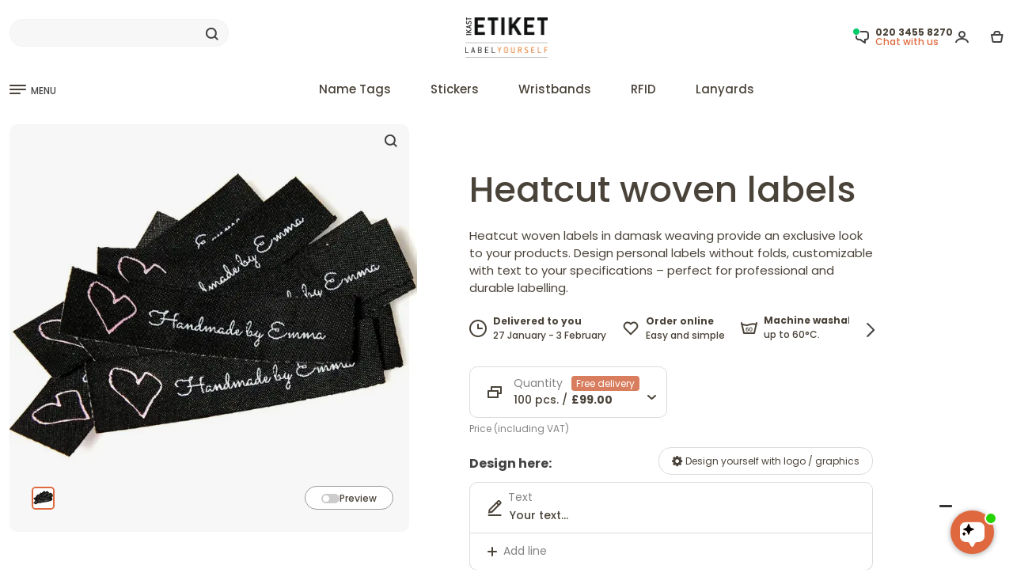

--- FILE ---
content_type: text/html; charset=UTF-8
request_url: https://www.labelyourself.co.uk/woven-labels-heatcut
body_size: 77361
content:
<!DOCTYPE html>
<html lang="en-GB" prefix="og: https://ogp.me/ns#">
<head>
<meta charset="utf-8" >
<meta name="format-detection" content="telephone=no">
<title>Heatcut woven labels | Your personal design | From 100 pcs. </title>
<meta name="description" content="Lets make your own personal heatcut woven labels online. Unique labels ✓ Heatcut 60 x 15mm. ✓ Damask woven ✓ Custom-made ✓ ★★★★★">
<link rel="apple-touch-icon" sizes="180x180" href="/v2025/pub/img/favicon/apple-touch-icon.png">
<link rel="icon" type="image/png" sizes="32x32" href="/v2025/pub/img/favicon/favicon-32x32.png">
<link rel="icon" type="image/png" sizes="16x16" href="/v2025/pub/img/favicon/favicon-16x16.png">
<link rel="icon" type="image/png" sizes="192x192" href="/v2025/pub/img/favicon/android-chrome-192x192.png">
<link rel="manifest" href="/v2025/pub/img/favicon/site.webmanifest">
<link rel="mask-icon" href="/v2025/pub/img/favicon/safari-pinned-tab.svg" color="#5bbad5">
<meta name="msapplication-TileColor" content="#da532c">
<meta name="theme-color" content="#ffffff">
<meta property="og:title" content="Heatcut woven labels | Your personal design | From 100 pcs. ">
<meta property="og:description" content="Lets make your own personal heatcut woven labels online. Unique labels ✓ Heatcut 60 x 15mm. ✓ Damask woven ✓ Custom-made ✓ ★★★★★">
<meta property="og:image" content="https://www.labelyourself.co.uk/pim/varer/675x675/varmeklippede-labels-dk-1304-01-1605607245.webp">       
<meta property="og:site_name" content="Labelyourself">
<meta property="og:locale" content="en-GB">
<meta property="fb:app_id" content="">
<meta property="og:url" content="https://www.labelyourself.co.uk/woven-labels-heatcut">
<meta name="robots" content="noodp">
<meta name="format-detection" content="telephone=no">
<meta name="viewport" content="width=device-width, initial-scale=1">	
<link rel="preconnect" href="https://fonts.googleapis.com">
<link rel="preconnect" href="https://fonts.gstatic.com" crossorigin>

<link href="https://fonts.googleapis.com/css2?family=Poppins:wght@100;200;300;400;500;600;700;800;900&display=swap" rel="stylesheet">

<script>
window.dataLayer = window.dataLayer || [];

window.dataLayer.push({
fbpixelproduct:1,
 'event': 'view_item',
  'ecommerce': {
  	'items': [{
       'item_id': '1304',
       'item_name': 'trim(Heatcut woven labels)',
       'item_variant': '1304',
       'item_category': 'Ikast',
       'item_brand': 'Ikast',
       'price': '99.00',
       'currency': 'GBP',
       'quantity': 100
   },],
    'currency': 'GBP',
    'value': 99.00,
    'tax': 0,
    'shipping': 0,
    'affiliation': '',
    'transaction_id': '',
    'coupon': ''
  }
});
</script><script>
window.dataLayer.push ({   
 'google_tag_params': window.google_tag_params 
});
</script>
<script>
//<!-- Google Tag Manager i header-->
(function(w,d,s,l,i){w[l]=w[l]||[];w[l].push({'gtm.start':
new Date().getTime(),event:'gtm.js'});var f=d.getElementsByTagName(s)[0],
j=d.createElement(s),dl=l!='dataLayer'?'&l='+l:'';j.async=true;j.src=
'https://www.googletagmanager.com/gtm.js?id='+i+dl;f.parentNode.insertBefore(j,f);
})(window,document,'script','dataLayer','GTM-WJDPRBR');</script>
<!-- End Google Tag Manager -->

<link rel="alternate" href="https://www.ikastetiket.dk/varmeklippede-labels" hreflang="da" />
<link rel="alternate" href="https://www.labelyourself.co.uk/woven-labels-heatcut" hreflang="en-gb" />
<link rel="alternate" href="https://www.labelyourself.com/woven-labels-heatcut" hreflang="en-us" />
<link rel="alternate" href="https://www.ikastetikett.no/labels-heatcut" hreflang="no" />
<link rel="alternate" href="https://www.ikastetikett.se/labels-utan-vikning-heatcut" hreflang="sv" />
<link rel="alternate" href="https://www.ikastetikett.de/labels-ohne-falz-heatcut" hreflang="de-de" />
<link rel="alternate" href="https://www.ikastetikett.at/labels-ohne-falz-heatcut" hreflang="de-at" />
<link rel="alternate" href="https://www.ikastetikett.ch/labels-ohne-falz-heatcut" hreflang="de-ch" />
<link rel="alternate" href="https://www.labelyourself.is/skornir-midar" hreflang="is" />
<link rel="alternate" href="https://www.labelyourself.co.uk/woven-labels-heatcut" hreflang="x-default" />
<link rel="canonical" href="https://www.labelyourself.co.uk/woven-labels-heatcut" />
<meta name="msvalidate.01" content="FDCC389A7A69204F1CC16133D7A7EEE0" />
<meta name="verify-v1" content="ga++do992TaH83H+p67APbYM/mwiZvQSB26p3cBOCkc=" />
<meta name="verify-v1" content="hiwCRwgABdBuqBqg9bk24s7N2uy3+BPWLyQdMIyEtx8=" />
<meta name="google-site-verification" content="Vq76YM4g-amvM6_IqqxQ2kqnGfbsgEjEMr1wQs05mgM" />
<meta name="google-site-verification" content="mE55Zw-cbapg1FFLBugyrOajLHDkIRiStRUc_qkykGs" />
<meta name="google-site-verification" content="NQQn3-DuaZrBcHn1vCL5EVE4PlX08HN2-cysW6HyZRo" />
<meta name="google-site-verification" content="0CpYwzsE0w54LPcUVx2bXIsFuRe6KzKgvtPj_GxlY4U" />
<meta name="google-site-verification" content="O56Eb3XLEaWc4PBlTuiBud_Y-lap7gEHyFh0eN8htKw" />
<meta name="google-site-verification" content="ZBbz__t9sqz2b2G-JcR837eNvkKqFLyqknhVAqYE9ew" />
<meta name="google-site-verification" content="WkC6aQDDEqIGNqG4zP2J9W38pqFzf7c989RukCiN0zU" />
<meta name="google-site-verification" content="M9ZPFz0B1eFGtmp_cn0HKMtth1nXSkneOWm__x7L2nQ" />
<meta name="google-site-verification" content="lpSEOjOTPy26H5hamOJ8D-XLRJ1Ow6D4LFYIu1KaxcM" />
<meta name="google-site-verification" content="e-EWjpV6opgtL3lW7jT4grTtVYFDN4sOAHOwwbLH4IA" />
<meta name="google-site-verification" content="xMPL-yI1qecbG3FJm4hxtEv6Ouo-Ce-SnldhKYZobBE" />
<meta name="google-site-verification" content="FD6HWbXBh7P6AQgCJ4LvT5nLjWu9vf5kMhh9p1Larac" />
<style>.container,.container-fluid,.container-lg,.container-md,.container-sm,.container-xl,.container-xxl{width:100%;padding-right:var(--bs-gutter-x,.75rem);padding-left:var(--bs-gutter-x,.75rem);margin-right:auto;margin-left:auto }

#bodycon {
overflow-y: scroll;scrollbar-color: auto;scrollbar-width: thin;
}
html {
        scroll-behavior: smooth;
    }
div {
scrollbar-color: transparent transparent;scrollbar-width: none;
}
html,body {
height:100%;
}
.acontainer.textpage.dark-grey.mobilbordertop{
min-height:calc(100% - 105px);height: fit-content;
}

@media (min-width: 576px) and (max-width: 1100px) {
  .container {
    max-width: 100%;
  }
}
@media (min-width:1400px){.container,.container-lg,.container-md,.container-sm,.container-xl,.container-xxl{max-width:1380px }}.row{--bs-gutter-x:1.5rem;--bs-gutter-y:0;display:flex;flex-wrap:wrap;margin-top:calc(var(--bs-gutter-y) * -1);margin-right:calc(var(--bs-gutter-x) * -.5);margin-left:calc(var(--bs-gutter-x) * -.5) }.row>*{box-sizing:border-box;flex-shrink:0;width:100%;max-width:100%;padding-right:calc(var(--bs-gutter-x) * .5);padding-left:calc(var(--bs-gutter-x) * .5);margin-top:var(--bs-gutter-y) }.col{flex:1 0 0% }.col-auto{flex:0 0 auto;width:auto }.col-1{flex:0 0 auto;width:8.33333333% }.col-2{flex:0 0 auto;width:16.66666667% }.col-3{flex:0 0 auto;width:25% }.col-4{flex:0 0 auto;width:33.33333333% }.col-5{flex:0 0 auto;width:41.66666667% }.col-6{flex:0 0 auto;width:50% }.col-7{flex:0 0 auto;width:58.33333333% }.col-8{flex:0 0 auto;width:66.66666667% }.col-9{flex:0 0 auto;width:75% }.col-10{flex:0 0 auto;width:83.33333333% }.col-11{flex:0 0 auto;width:91.66666667% }.col-12{flex:0 0 auto;width:100% }.offset-1{margin-left:8.33333333% }.offset-2{margin-left:16.66666667% }.offset-3{margin-left:25% }.offset-4{margin-left:33.33333333% }.offset-5{margin-left:41.66666667% }.offset-6{margin-left:50% }.offset-7{margin-left:58.33333333% }.offset-8{margin-left:66.66666667% }.offset-9{margin-left:75% }.offset-10{margin-left:83.33333333% }.offset-11{margin-left:91.66666667% }@media (min-width:576px){.col-sm{flex:1 0 0% }.col-sm-auto{flex:0 0 auto;width:auto }.col-sm-1{flex:0 0 auto;width:8.33333333% }.col-sm-2{flex:0 0 auto;width:16.66666667% }.col-sm-3{flex:0 0 auto;width:25% }.col-sm-4{flex:0 0 auto;width:33.33333333% }.col-sm-5{flex:0 0 auto;width:41.66666667% }.col-sm-6{flex:0 0 auto;width:50% }.col-sm-7{flex:0 0 auto;width:58.33333333% }.col-sm-8{flex:0 0 auto;width:66.66666667% }.col-sm-9{flex:0 0 auto;width:75% }.col-sm-10{flex:0 0 auto;width:83.33333333% }.col-sm-11{flex:0 0 auto;width:91.66666667% }.col-sm-12{flex:0 0 auto;width:100% }.offset-sm-0{margin-left:0 }.offset-sm-1{margin-left:8.33333333% }.offset-sm-2{margin-left:16.66666667% }.offset-sm-3{margin-left:25% }.offset-sm-4{margin-left:33.33333333% }.offset-sm-5{margin-left:41.66666667% }.offset-sm-6{margin-left:50% }.offset-sm-7{margin-left:58.33333333% }.offset-sm-8{margin-left:66.66666667% }.offset-sm-9{margin-left:75% }.offset-sm-10{margin-left:83.33333333% }.offset-sm-11{margin-left:91.66666667% }}@media (min-width:768px){.col-md{flex:1 0 0% }.col-md-auto{flex:0 0 auto;width:auto }.col-md-1{flex:0 0 auto;width:8.33333333% }.col-md-2{flex:0 0 auto;width:16.66666667% }.col-md-3{flex:0 0 auto;width:25% }.col-md-4{flex:0 0 auto;width:33.33333333% }.col-md-5{flex:0 0 auto;width:41.66666667% }.col-md-6{flex:0 0 auto;width:50% }.col-md-7{flex:0 0 auto;width:58.33333333% }.col-md-8{flex:0 0 auto;width:66.66666667% }.col-md-9{flex:0 0 auto;width:75% }.col-md-10{flex:0 0 auto;width:83.33333333% }.col-md-11{flex:0 0 auto;width:91.66666667% }.col-md-12{flex:0 0 auto;width:100% }.offset-md-0{margin-left:0 }.offset-md-1{margin-left:8.33333333% }.offset-md-2{margin-left:16.66666667% }.offset-md-3{margin-left:25% }.offset-md-4{margin-left:33.33333333% }.offset-md-5{margin-left:41.66666667% }.offset-md-6{margin-left:50% }.offset-md-7{margin-left:58.33333333% }.offset-md-8{margin-left:66.66666667% }.offset-md-9{margin-left:75% }.offset-md-10{margin-left:83.33333333% }.offset-md-11{margin-left:91.66666667% }}@media (min-width:992px){.col-lg{flex:1 0 0% }.col-lg-auto{flex:0 0 auto;width:auto }.col-lg-1{flex:0 0 auto;width:8.33333333% }.col-lg-2{flex:0 0 auto;width:16.66666667% }.col-lg-3{flex:0 0 auto;width:25% }.col-lg-4{flex:0 0 auto;width:33.33333333% }.col-lg-5{flex:0 0 auto;width:41.66666667% }.col-lg-6{flex:0 0 auto;width:50% }.col-lg-7{flex:0 0 auto;width:58.33333333% }.col-lg-8{flex:0 0 auto;width:66.66666667% }.col-lg-9{flex:0 0 auto;width:75% }.col-lg-10{flex:0 0 auto;width:83.33333333% }.col-lg-11{flex:0 0 auto;width:91.66666667% }.col-lg-12{flex:0 0 auto;width:100% }.offset-lg-0{margin-left:0 }.offset-lg-1{margin-left:8.33333333% }.offset-lg-2{margin-left:16.66666667% }.offset-lg-3{margin-left:25% }.offset-lg-4{margin-left:33.33333333% }.offset-lg-5{margin-left:41.66666667% }.offset-lg-6{margin-left:50% }.offset-lg-7{margin-left:58.33333333% }.offset-lg-8{margin-left:66.66666667% }.offset-lg-9{margin-left:75% }.offset-lg-10{margin-left:83.33333333% }.offset-lg-11{margin-left:91.66666667% }}@media (min-width:1200px){.col-xl{flex:1 0 0% }.col-xl-auto{flex:0 0 auto;width:auto }.col-xl-1{flex:0 0 auto;width:8.33333333% }.col-xl-2{flex:0 0 auto;width:16.66666667% }.col-xl-3{flex:0 0 auto;width:25% }.col-xl-4{flex:0 0 auto;width:33.33333333% }.col-xl-5{flex:0 0 auto;width:41.66666667% }.col-xl-6{flex:0 0 auto;width:50% }.col-xl-7{flex:0 0 auto;width:58.33333333% }.col-xl-8{flex:0 0 auto;width:66.66666667% }.col-xl-9{flex:0 0 auto;width:75% }.col-xl-10{flex:0 0 auto;width:83.33333333% }.col-xl-11{flex:0 0 auto;width:91.66666667% }.col-xl-12{flex:0 0 auto;width:100% }.offset-xl-0{margin-left:0 }}.d-inline{display:inline!important }.flex-column{flex-direction:column;}.d-inline-block{display:inline-block!important }.d-block{display:block!important }.d-grid{display:grid!important }.d-flex{display:flex!important }.d-inline-flex{display:inline-flex!important }.d-none{display:none!important }.flex-fill{flex:1 1 auto!important }.flex-wrap{flex-wrap:wrap!important }.flex-nowrap{flex-wrap:nowrap!important }.flex-wrap-reverse{flex-wrap:wrap-reverse!important }.justify-content-start{justify-content:flex-start!important }.justify-content-end{justify-content:flex-end!important }.justify-content-center{justify-content:center!important }.justify-content-between{justify-content:space-between!important }.justify-content-around{justify-content:space-around!important }.justify-content-evenly{justify-content:space-evenly!important }.align-items-start{align-items:flex-start!important }.align-items-end{align-items:flex-end!important }.align-items-center{align-items:center!important }.align-items-baseline{align-items:baseline!important }.align-items-stretch{align-items:stretch!important }.align-content-start{align-content:flex-start!important }.align-content-end{align-content:flex-end!important }.align-content-center{align-content:center!important }.align-content-between{align-content:space-between!important }.align-content-around{align-content:space-around!important }.align-content-stretch{align-content:stretch!important }.align-self-auto{align-self:auto!important }.align-self-start{align-self:flex-start!important }.align-self-end{align-self:flex-end!important }.align-self-center{align-self:center!important }.align-self-baseline{align-self:baseline!important }.align-self-stretch{align-self:stretch!important }.order-first{order:-1!important }.order-0{order:0!important }.order-1{order:1!important }.order-2{order:2!important }.m-0{margin:0!important }.m-1{margin:.25rem!important }.m-2{margin:.5rem!important }.m-3{margin:1rem!important }.m-4{margin:1.5rem!important }.m-5{margin:3rem!important }.m-auto{margin:auto!important }.mx-0{margin-right:0!important;margin-left:0!important }.mx-1{margin-right:.25rem!important;margin-left:.25rem!important }.mx-2{margin-right:.5rem!important;margin-left:.5rem!important }.mx-3{margin-right:1rem!important;margin-left:1rem!important }.mx-4{margin-right:1.5rem!important;margin-left:1.5rem!important }.mx-5{margin-right:3rem!important;margin-left:3rem!important }.mx-auto{margin-right:auto!important;margin-left:auto!important }.my-0{margin-top:0!important;margin-bottom:0!important }.my-1{margin-top:.25rem!important;margin-bottom:.25rem!important }.my-2{margin-top:.5rem!important;margin-bottom:.5rem!important }.my-3{margin-top:1rem!important;margin-bottom:1rem!important }.my-4{margin-top:1.5rem!important;margin-bottom:1.5rem!important }.my-5{margin-top:3rem!important;margin-bottom:3rem!important }.my-auto{margin-top:auto!important;margin-bottom:auto!important }.mt-0{margin-top:0!important }.mt-1{margin-top:.25rem!important }.mt-2{margin-top:.5rem!important }.mt-3{margin-top:1rem!important }.mt-4{margin-top:1.5rem!important }.mt-5{margin-top:3rem!important }.mt-auto{margin-top:auto!important }.mb-0{margin-bottom:0!important }.mb-1{margin-bottom:.25rem!important }.mb-2{margin-bottom:.5rem!important }.mb-3{margin-bottom:1rem!important }.mb-4{margin-bottom:1.5rem!important }.mb-5{margin-bottom:3rem!important }.mb-auto{margin-bottom:auto!important }.p-0{padding:0!important }.p-1{padding:.25rem!important }.p-2{padding:.5rem!important }.p-3{padding:1rem!important }.p-4{padding:1.5rem!important }.p-5{padding:3rem!important }.px-0{padding-right:0!important;padding-left:0!important }.px-1{padding-right:.25rem!important;padding-left:.25rem!important }.px-2{padding-right:.5rem!important;padding-left:.5rem!important }.px-3{padding-right:1rem!important;padding-left:1rem!important }.px-4{padding-right:1.5rem!important;padding-left:1.5rem!important }.px-5{padding-right:3rem!important;padding-left:3rem!important }.py-0{padding-top:0!important;padding-bottom:0!important }.py-1{padding-top:.25rem!important;padding-bottom:.25rem!important }.py-2{padding-top:.5rem!important;padding-bottom:.5rem!important }.py-3{padding-top:1rem!important;padding-bottom:1rem!important }.py-4{padding-top:1.5rem!important;padding-bottom:1.5rem!important }.py-5{padding-top:3rem!important;padding-bottom:3rem!important }.pt-0{padding-top:0!important }.pt-1{padding-top:.25rem!important }.pt-2{padding-top:.5rem!important }.pt-3{padding-top:1rem!important }.pt-4{padding-top:1.5rem!important }.pt-5{padding-top:3rem!important }.pb-0{padding-bottom:0!important }.pb-1{padding-bottom:.25rem!important }.pb-2{padding-bottom:.5rem!important }.pb-3{padding-bottom:1rem!important }.pb-4{padding-bottom:1.5rem!important }.pb-5{padding-bottom:3rem!important }@media (min-width:576px){.d-sm-inline{display:inline!important }.d-sm-inline-block{display:inline-block!important }.d-sm-block{display:block!important }.d-sm-inline-flex{display:inline-flex!important }.d-sm-none{display:none!important }}@media (min-width:768px){.d-md-inline{display:inline!important }.d-md-inline-block{display:inline-block!important }.d-md-block{display:block!important }.d-md-grid{display:grid!important }.d-md-flex{display:flex!important }.d-md-inline-flex{display:inline-flex!important }.order-md-first{order:-1!important }.order-md-0{order:0!important }.order-md-1{order:1!important }.order-md-2{order:2!important }.order-md-3{order:3!important }.order-md-4{order:4!important }.order-md-5{order:5!important }.order-md-last{order:6!important }.m-md-0{margin:0!important }.m-md-1{margin:.25rem!important }.m-md-2{margin:.5rem!important }.m-md-3{margin:1rem!important }.m-md-4{margin:1.5rem!important }.m-md-5{margin:3rem!important }.m-md-auto{margin:auto!important }.mx-md-0{margin-right:0!important;margin-left:0!important }.mx-md-1{margin-right:.25rem!important;margin-left:.25rem!important }.mx-md-2{margin-right:.5rem!important;margin-left:.5rem!important }.mx-md-3{margin-right:1rem!important;margin-left:1rem!important }.mx-md-4{margin-right:1.5rem!important;margin-left:1.5rem!important }.mx-md-5{margin-right:3rem!important;margin-left:3rem!important }.mx-md-auto{margin-right:auto!important;margin-left:auto!important }.my-md-0{margin-top:0!important;margin-bottom:0!important }.my-md-1{margin-top:.25rem!important;margin-bottom:.25rem!important }.my-md-2{margin-top:.5rem!important;margin-bottom:.5rem!important }.my-md-3{margin-top:1rem!important;margin-bottom:1rem!important }.my-md-4{margin-top:1.5rem!important;margin-bottom:1.5rem!important }.my-md-5{margin-top:3rem!important;margin-bottom:3rem!important }.my-md-auto{margin-top:auto!important;margin-bottom:auto!important }.mt-md-0{margin-top:0!important }.mt-md-1{margin-top:.25rem!important }.mt-md-2{margin-top:.5rem!important }.mt-md-3{margin-top:1rem!important }.mt-md-4{margin-top:1.5rem!important }.mt-md-5{margin-top:3rem!important }.mt-md-auto{margin-top:auto!important }.mb-md-0{margin-bottom:0!important }.mb-md-1{margin-bottom:.25rem!important }.mb-md-2{margin-bottom:.5rem!important }.mb-md-3{margin-bottom:1rem!important }.mb-md-4{margin-bottom:1.5rem!important }.mb-md-5{margin-bottom:3rem!important }.mb-md-auto{margin-bottom:auto!important }.p-md-0{padding:0!important }.p-md-1{padding:.25rem!important }.p-md-2{padding:.5rem!important }.p-md-3{padding:1rem!important }.p-md-4{padding:1.5rem!important }.p-md-5{padding:3rem!important }.px-md-0{padding-right:0!important;padding-left:0!important }.px-md-1{padding-right:.25rem!important;padding-left:.25rem!important }.px-md-2{padding-right:.5rem!important;padding-left:.5rem!important }.px-md-3{padding-right:1rem!important;padding-left:1rem!important }.px-md-4{padding-right:1.5rem!important;padding-left:1.5rem!important }.px-md-5{padding-right:3rem!important;padding-left:3rem!important }.py-md-0{padding-top:0!important;padding-bottom:0!important }.py-md-1{padding-top:.25rem!important;padding-bottom:.25rem!important }.py-md-2{padding-top:.5rem!important;padding-bottom:.5rem!important }.py-md-3{padding-top:1rem!important;padding-bottom:1rem!important }.py-md-4{padding-top:1.5rem!important;padding-bottom:1.5rem!important }.py-md-5{padding-top:3rem!important;padding-bottom:3rem!important }.pt-md-0{padding-top:0!important }.pt-md-1{padding-top:.25rem!important }.pt-md-2{padding-top:.5rem!important }.pt-md-3{padding-top:1rem!important }.pt-md-4{padding-top:1.5rem!important }.pt-md-5{padding-top:3rem!important }.pb-md-0{padding-bottom:0!important }.pb-md-1{padding-bottom:.25rem!important }.pb-md-2{padding-bottom:.5rem!important }.pb-md-3{padding-bottom:1rem!important }.pb-md-4{padding-bottom:1.5rem!important }.pb-md-5{padding-bottom:3rem!important }}@media (min-width:992px){.mb-lg-0{margin-bottom: 0!important;}.order-lg-1{order:1 !important;}.order-lg-2{order:2 !important;}.text-lg-left{text-align: left !important;}.d-lg-inline{display:inline!important }.d-lg-inline-block{display:inline-block!important }.d-lg-block{display:block!important }.d-lg-grid{display:grid!important }.d-lg-flex{display:flex!important }.d-lg-inline-flex{display:inline-flex!important }.d-lg-none{display:none!important }}@media (min-width:1200px){.d-xl-inline{display:inline!important }.d-xl-inline-block{display:inline-block!important }.d-xl-block{display:block!important }.flex-xl-row{flex-direction: row;}.d-xl-grid{display:grid!important }.d-xl-flex{display:flex!important }.d-xl-inline-flex{display:inline-flex!important }.d-xl-none{display:none!important }}*,::after,::before{box-sizing:border-box }@media (prefers-reduced-motion:no-preference){:root{scroll-behavior:smooth }}body{margin:0;font-family:var(--bs-body-font-family);font-size:var(--bs-body-font-size);font-weight:var(--bs-body-font-weight);line-height:var(--bs-body-line-height);color:var(--bs-body-color);text-align:var(--bs-body-text-align);background-color:var(--bs-body-bg);-webkit-text-size-adjust:100%;-webkit-tap-highlight-color:transparent }h1,h2,h3,h4,h5,h6{margin-top:0;margin-bottom:.5rem;font-weight:500;line-height:1.2 }h1{font-size:calc(1.375rem + 1.5vw) }@media (min-width:1200px){h1{font-size:2.5rem }}h2{font-size:calc(1.325rem + .9vw) }@media (min-width:1200px){h2{font-size:2rem }}h3{font-size:calc(1.3rem + .6vw) }@media (min-width:1200px){h3{font-size:1.75rem }}h4{font-size:calc(1.275rem + .3vw) }@media (min-width:1200px){h4{font-size:1.5rem }}h5{font-size:20px }h6{font-size:1rem }p{margin-top:0;margin-bottom:1rem }ol,ul{padding-left:2rem }dl,ol,ul{margin-top:0;margin-bottom:0 }ol ol,ol ul,ul ol,ul ul{margin-bottom:0 }small{font-size:.875em }img,svg{vertical-align:middle }label{display:inline-block }button{border-radius:0 }button:focus:not(:focus-visible){outline:0 }button,input,optgroup,select,textarea{margin:0;font-family:inherit;font-size:inherit;line-height:inherit }button,select{text-transform:none }[role=button]{cursor:pointer }select{word-wrap:normal }select:disabled{opacity:1 }[type=button],[type=reset],[type=submit],button{-webkit-appearance:button }[type=button]:not(:disabled),[type=reset]:not(:disabled),[type=submit]:not(:disabled),button:not(:disabled){cursor:pointer }textarea{resize:vertical }iframe{border:0 }
:root {
        --bg-primary: #dae6ef;
        --bg-secondary: #fff3de;
        --bg-gray: #f7f7f7;
        --medium-gray: #848484;
        --dark-gray: #434343;
        --bg-sand: #F5F0EA;
        --bg-sand2: #F0E9E1;
        --bg-light-blue: #E2ECF4;
        --bg-body: #ffffff;
        --bg-dark: rgb(19, 21, 25);
        --blue-color: #1f66ef;
        --bg-blue: #1f66ef;
        --red-color: #ff4a4a;
        --orange-color: #E0683E;
        --bg--red: #ff4a4a;
        --bg-attention: #ffe8bd;
        --highlight-color: #021852;
        --text-primary: #4A4339;
        --text-secondary: #a5a6a8;
        --text-green: #34ab67;
        --bg-green: #34ab67;
        --border-radius:  16px;
        --border-radius-lille:  10px;
        --border-color: rgb(227, 227, 227);
        --bs-body-font-size:15px !important;
    }
.poppins-thin {font-family: "Poppins", sans-serif;font-weight: 100;font-style: normal;}
.poppins-extralight {font-family: "Poppins", sans-serif;font-weight: 200;font-style: normal;}
.poppins-light {font-family: "Poppins", sans-serif;font-weight: 300;font-style: normal;}
.poppins-regular {font-family: "Poppins", sans-serif;font-weight: 400;font-style: normal;}
.poppins-medium {font-family: "Poppins", sans-serif;font-weight: 500;font-style: normal;}
.poppins-semibold {font-family: "Poppins", sans-serif;font-weight: 600;font-style: normal;}
.poppins-bold {font-family: "Poppins", sans-serif;font-weight: 700;font-style: normal;}
.poppins-extrabold {font-family: "Poppins", sans-serif;font-weight: 800;font-style: normal;}
.poppins-black {font-family: "Poppins", sans-serif;font-weight: 900;font-style: normal;}
.poppins-thin-italic {font-family: "Poppins", sans-serif;font-weight: 100;font-style: italic;}
.poppins-extralight-italic {font-family: "Poppins", sans-serif;font-weight: 200;font-style: italic;}
.poppins-light-italic {font-family: "Poppins", sans-serif;font-weight: 300;font-style: italic;}
.poppins-regular-italic {font-family: "Poppins", sans-serif;font-weight: 400;font-style: italic;}
.poppins-medium-italic {font-family: "Poppins", sans-serif;font-weight: 500;font-style: italic;}
.poppins-semibold-italic {font-family: "Poppins", sans-serif;font-weight: 600;font-style: italic;}
.poppins-bold-italic {font-family: "Poppins", sans-serif;font-weight: 700;font-style: italic;}
.poppins-extrabold-italic {font-family: "Poppins", sans-serif;font-weight: 800;font-style: italic;}
.poppins-black-italic {font-family: "Poppins", sans-serif;font-weight: 900;font-style: italic;}
.hidden {
    display: none !important;
}
body {font-family: "Poppins","Inter", -apple-system, BlinkMacSystemFont, "Segoe UI", "Oxygen", "Ubuntu", "Cantarell", "Fira Sans", "Droid Sans", "Helvetica Neue", sans-serif;color: var(--text-primary);line-height: 1.5;background-color: var(--bg-body);}
img, svg {
max-width:100%;max-height: 100%;object-fit: contain;
}
.heroimgcontainer img, svg {
max-width:unset;object-fit: unset;
}
.header-top-spacing.hellobar {
height:35px;color:#ffffff;background-color:#272727;text-align: center;padding-top:5px;margin-bottom:10px;
}
.header-top-spacing.hellobar.red {
height:35px;color:#ffffff;background-color:#DB0000;text-align: center;padding-top:5px;margin-bottom:10px;
}
.header-top-spacing.hellobar.green {
height:35px;color:#ffffff;background-color:#3AA87A;text-align: center;padding-top:5px;margin-bottom:10px;
}
.header-top-spacing.hellobar.yellow {
height:35px;color:#4a4339;background-color:#f9ff00;text-align: center;padding-top:5px;margin-bottom:10px;
}
.header-top-spacing.hellobar.black {
height:35px;color:#ffffff;background-color:#272727;text-align: center;padding-top:5px;margin-bottom:10px;
}
.megamenu.move_by_hellobar {
top: 165px;    
}
footer {
padding-bottom: 50px;
}
.herobanner2 {
position: absolute;top: 60px;font-size: 50px;left: 60px;color:#4A4339;line-height: 60px;
}
.herobanner2_buttom {
position: absolute;bottom: 60px;font-size: 14px;left: 60px;color:#4A4339;padding-left:30px;padding-right:30px;padding-top:10px;padding-bottom:10px;background-color:#ffffff;border-radius:20px;
}

.videolink {display:flex;position: absolute; bottom: 40px; right: 40px;align-items: center;gap: 15px; background-color: rgba(0, 0, 0, 0.3); color: white;padding: 10px 15px;border-radius: 10px;max-width: 400px;width: fit-content;padding-right: 40px;cursor: pointer;}
.videolink_tekstcontent {display:flex;align-items: center;gap: 15px; background-color: rgba(0, 0, 0, 0.3); color: white;padding: 10px 15px;border-radius: 10px;max-width: 400px;width: fit-content;padding-right: 40px;cursor: pointer;}



.usp_img_container_item {
    display: flex;    align-items: center;    gap: 1px;
}
.usp_img_container_item svg {
    flex-shrink: 0;    margin-right: 8px;
}
#clickableDiv {
    width: 200px;    height: 100px;    background-color: #007bff;    color: white;    display: flex;    justify-content: center;    cursor: pointer;    margin: 20px;
}
#clickableDiv a {
    color: white;    text-decoration: none;
}
.searchoverlay {
    display: none;    position: fixed;    top: 0;    left: 0;    width: 100%;    height: 100%;    background-color: rgba(0, 0, 0, 0.5);    justify-content: center;    z-index: 1000;
}
.searchoverlay2 {
    display: none;    position: fixed;    top: 0;    left: 0;    width: 100%;    height: 100%;    background-color: rgba(0, 0, 0, 0.5);    justify-content: center;    z-index: 10;
}
.searchoverlay:target {
    display: flex;
}
.fulloverlay.hidden {
  display: none;
}
.fulloverlay.visuallyhidden {
  opacity: 0;  display: none;
}
.fulloverlay {
	transition: all 1s linear;    display: flex;    position: fixed;    top: 140px;    left: 0;    width: 100%;    height: 100%;    background-color: rgba(0, 0, 0, 0.5);    justify-content: center;    z-index: 10;
}
.fulloverlay.visible {
    display: flex;
}
.fulloverlaymenu {
	 display: flex;    position: fixed;    top: 140px;    left: 0;    width: 100%;    height: 100%;    background-color: rgba(0, 0, 0, 0.2);    justify-content: center;    z-index: 10;    opacity: 0;    visibility: hidden;    transition: opacity 0.9s ease-in-out;
}
.fulloverlaymenu.visible {
    opacity: 1;    visibility: visible;
}
.searchoverlayContent {
    background-color: white;    width: 100%;    min-height: 500px;    max-height:80%;    padding: 50px;    box-shadow: 0 2px 10px rgba(0, 0, 0, 0.1);    position: relative;
}
.closesearchoverlay {
    position: absolute;    top: 20px;    right: 40px;    font-size: 12px;    text-decoration: none;    color: #000;
}
.single-input-form button.searchbar-cross {
    right: 0px;    left:unset;
}
a {
color: var(--text-primary);
}

#sidePanelmenu a {
color: var(--text-primary);text-decoration: none;line-height:30px;font-size:14px;
}
header a {
color: var(--text-primary);text-decoration: none;
}
footer a {
color: var(--text-primary);text-decoration: none;
}
footer a:hover {
color: var(--dark-gray);
}
.p-35{padding:.35rem!important }
.header-top-spacing {
height:23px;
}
.tp-banner {
height:150px;width: 100%;border-radius: var(--border-radius-lille);
}

.bg-white {background-color: white !important;}
.bg-gray {background-color: var(--bg-gray);}
.bg-black {background-color: black;}
.bg-dark {background-color: var(--bg-dark);}
.bg-light-blue {background-color: var(--bg-light-blue);}
.bg-sand {background-color: var(--bg-sand);}
.bg-sand2 {background-color: var(--bg-sand2);}
.bg-blue {background-color: var(--bg-blue);}
.bg-red {background-color: var(--bg--red);}
.bg-primary {background-color: var(--bg-primary);}
.bg-secondary {background-color: var(--bg-secondary);}
.bg-highlight {background-color: var(--highlight-color);}
.bg-attention {background-color: var(--bg-attention);}
.bg-green {background-color: var(--bg-green) !important;}
.rounded-small {border-radius: var(--border-radius-lille);}
.rounded-big {border-radius: 30px;}
.medium-grey {color: var(--medium-gray);}
.dark-grey {color: var(--dark-gray);}
.white {color: #ffffff;}
.bg-transparent {background: transparent;}
.border-0 {border: 0;}
.border {border: 1px solid rgb(243, 243, 243);}
.border-black {border: 1px solid black;}
.border-medium {border: 2px solid rgb(243, 243, 243);}
.border-bottom { border-bottom: 2px solid rgb(243, 243, 243);}
.border-left { border-left: 2px solid rgb(243, 243, 243);}
.border-top {border-top: 2px solid rgb(243, 243, 243);}
.border-right {border-right: 2px solid rgb(243, 243, 243);}
.h-100 {height: 100%;}
.w-100 {width: 100%;}
.mh-100 {max-height: 100%;}
.mw-100 {max-width: 100%;}
.overflow-auto {overflow:auto;}
.height-auto {height: auto !important;}   
.darkgrey2,.darkgrey2 a {
color:#4a4339;
}
.a-nodeco {
text-decoration: none;
}
.center-text {
justify-content: center;    align-items: center;    display: flex;
}
.break {
break-before: column;
}
.dcolumn3 {
column-count: 3;column-gap: 30px;
}
#lillekurvlink {
cursor:pointer;
}
#smaa {
    position: absolute;    bottom: 28px;    padding-left: 28px;
}

#lup_to_big {
    position: absolute;    top: 10px;    right:60px;    cursor: pointer;
}
#kontaktform input,#kontaktform textarea {
    padding: 10px 15px;    width: 100%;    border: 1px solid #DCDCDC;    box-shadow: inset 0 0 0;    margin-bottom: 8px;    border-radius: 26px;
}   
.single-input-form button {
position: absolute;left: 230px;top: 50%;transform: translateY(-50%);border: 0;display: inline-block;width: auto;padding: 10px;font-size: 13px;
}
.w-search-medium {
width:277px;
}
.btn,.button {
color: #FFFFFF;border: 0;font-size: 16px;text-transform: uppercase;font-weight: 600;text-align: center;padding: 15px;cursor: pointer;background-color: var(--dark-gray);width: 100%;border-radius: 2em;transition: all .3s;
}
.btn.secondary {
background-color: #e7e7e7;color: black;
}  
.button_none_grafic {
    border: none;    padding: 0px;    cursor: pointer;
}
.pointer {cursor: pointer; }

.float-right {float: right;}
.float-left {float: left;}
.text-center {text-align: center;}
.text-right {text-align: right;}
.text-left {text-align: left;}    
.relative {position: relative;}
.absolute {position: absolute;}
.center {
position: absolute;top: 50%;left: 50%;transform: translate(-50%, -50%);
}
.center_horizontally {
position: absolute;left: 50%;transform: translateX(-50%);
}
.dropshadow {
text-shadow: 0px 4px 15px rgba(0, 0, 0, 0.35);
} 
.clear {clear:both;}
h1 {
font-size:35px;font-weight: 700;padding-bottom:50px;
}
.container .text-center h1 {
padding-bottom:60px;
}
h2 {
font-size:35px;font-weight: 700;padding-bottom:50px;
}
h3 {
font-size:20px;font-weight: 400;padding-top:0px;display:inline;
}
.col-lg-4 h2,.col-lg-4 h3 {
font-size: 14px;padding-bottom: 0px;display:inline;font-weight: 700;
}
.textpage h1,.textpage h2,.textpage h3,.textpage h4,.textpage h5 {
padding-bottom:0px;
}
.stortindryk h5 {
font-weight:700;margin-top:10px;
}
.textpage {
font-size:16px;
}
.px12 {
font-size:12px;
}
.px14 {
font-size:14px;
}
.px16 {
font-size:16px;
}
.px18 {
font-size:18px;
}
.px20 {
font-size:20px;
}
.px22 {
font-size:22px;
}
.px24 {
font-size:24px;
}
.px48 {
font-size:48px;
}
.px60 {
font-size:60px;
}
.px50 {
font-size:50px;
}
.px65 {
font-size:65px;
}
.lineheigt_55 {
line-height:55px;
}
.w500{
font-weight: 500;
}
.w-chat {
width:101px;
}
.w-profil {
width:45px;
}
.radius10px {
border-radius: 10px;
}
.orange-text {
color: #E0683E;
}
#searchlup {
position: absolute;    left: 245px;    top: 8px;
}
#overlay-searchbar {
width:500px;max-width:100%
}
.chatlink-footer {
  border-radius: 2em;  padding: 0.2em;  background-color: #ffffff;  border: 1px solid var(--orange-color);  display: block;  width: 169px;  text-align: center;  font-size:14px;  color: var(--orange-color)!important;  margin-top: 59px;
}
.footer-links-block {
/*height: 232px;*/
}
.border-dark-gray {
border:1px solid #434343;
}
hr {
background: #DCDCDC;height: 1px;border: 0px;
}
.lh-12 {
line-height: 12px;
}
.lh-20 {
line-height: 20px;
}
.lh-31 {
line-height: 31px;
}
.lh-36 {
line-height: 36px;
}
.pb-0 {
padding-bottom:0px;
}
.pb-15 {
padding-bottom:15px;
}
.pb-10 {
padding-bottom:10px;
}
.pb-5px {
padding-bottom:5px;
}
.pb-20 {
padding-bottom:20px;
}
.pb-40 {
padding-bottom:40px;
}
.pb-50 {
padding-bottom:50px;
}
.pb-60 {
padding-bottom:60px;
}
.pb-90 {
padding-bottom:90px;
}
.pb-115 {
padding-bottom:115px;
}
.pt-80 {
padding-top:80px;
}
.pr-8 {
padding-right:8px;
}
.pt-8 {
padding-top:8px;
}
.pt-18 {
padding-top:18px;
}
.pt-20 {
padding-top:20px;
}
.pt-34 {
padding-top:34px;
}
.pt-30 {
padding-top:30px;
}
.pt-56 {
padding-top:56px;
}
.pr-0 {
padding-right:0px;
}
.pr-10 {
padding-right:10px;
}
.pr-12 {
padding-right:12px;
}
.pr-40 {
padding-right:40px;
}
.h20 {height:20px;
}
.pl-0 {
padding-left:0px;
}
.pl-10 {
padding-left:10px;
}
.pl-30 {
padding-left:30px;
}
.pl-32 {
padding-left:32px;
}
.mt-20 {
margin-top:20px;
}
.mt-110 {
margin-top:110px;
}
.mt-50 {
margin-top:50px;
}
.mt-10 {
margin-top:10px;
}
.mt-15 {
margin-top:15px;
}
.mbpx-5 {
margin-bottom:5px;
}
.mbpx-100 {
margin-bottom:100px;
}
.mbpx-60 {
margin-bottom:60px;
}
.prisskema-container {
display: flex;align-items: normal;justify-content: center;
}
@media only screen and (max-width: 992px) and (min-width: 775px) {
.mbpx-100 {
margin-bottom:120px;
}
}
.mb-14 {
margin-bottom:14px;
}
.h-50 {height: 50px;}
.top31 {
top: 31px;
}
.maxw100 {
max-width:100%;
}
.margin-auto {
margin: auto;
}
.w500px {
width:500px;
}
.from_bottom_-21px {
bottom:-21px;
}
.pl-20imp {
padding-left: 20px!important;
}
.bannerflex {
    display: flex;    transition: transform 0.5s ease-in-out;    margin-top: 2px;
}
.flexkat {
flex-wrap: wrap;gap: 20px; height:auto
}
.carousel-container {
    width: 100%;    overflow: hidden;
}
.carousel {
    display: flex;    transition: transform 0.5s ease-in-out;
}
.carousel-container {
    position: relative;    margin-top: 28px;
} 
.carusel_big_left {
position: absolute;left: 20px;top: 420px;z-index:9;
}
.carusel_big_right {
position: absolute;right: 20px;top: 420px;z-index:9;
}
.image-container {
position: relative;display: inline-block;margin-bottom:10px;

}
.banner_img_container {
font-weight: 700;padding-right:20px;
}
.banner_img_container_sub {
padding-bottom: 20px;border-radius: 10px;position:relative;
}
.banner_img_container:last-child {
    padding-right: 0;
}
.image-container::before {
content: '';position: absolute;top: 0;left: 0;right: 0;bottom: 0;border-radius: 10px;background-color: rgba(0, 0, 0, 0.03);pointer-events: none;
}
.image-container2::before {
content: '';position: absolute;top: 0;left: 0;right: 0;bottom: 0;border-radius: 10px;background-color: rgba(224, 104, 62, 0.15);pointer-events: none;
}
.image-container img {
max-width:100%;
}
.katitems {
flex: 1 1 calc(33.333% - 20px);
}
.katitems a {
text-decoration: none;color: var(--dark-gray);
}
.katitemschat {
flex: 1 1 calc(66.666% - 20px);
}
.hero_1_imgcontainer,.hero_1_img_bg_container {
margin-top: 20px;background-position: center; border-radius: 10px;height:620px;background-repeat: no-repeat;background-position-x: right;background-color: #eee9e2;
}
.kattopbanner {
border-radius: 10px;background-color: #eee9e2;
}
.herotextcontainer {
padding:78px;padding-right:100px;padding-top:120px;
}
.heroflex.kattopbanner .heroimgcontainer img{
border-radius: 0 10px 10px 0;
}
.hero_1_imgcontainer,.hero_1_img_bg_container img {
    border-radius: 10px;
}
.w-208 {
width: 208px;
}
.w-437 {
width: 437px;
}
.w-665 {
width: 665px;
}
.heroflex {
    display: flex;    transition: transform 0.5s ease-in-out;    height: 620px;    margin-top: 10px;
}
.heroimgcontainer {
padding-right: 20px;
}
.heroflex .heroimgcontainer:last-child {
padding-right: 0;
}
.inspirationsbanner_text {
bottom: 55px;left: 50px;color:#ffffff;font-size:18px;
}
.banner_img_container a{
text-decoration: none;color: var(--dark-gray);
}
.indryk {
padding-left:228px;padding-right:228px;
}
.stortindryk {
padding-left:342px;padding-right:342px;
}
.billedetekst{
font-size:14px;font-weight: 500;color: #848484;
}
.topbannertext {
width:700px;
}
.hero_1_left_text_container {
width:50%; padding:78px;padding-right:120px;padding-top:120px;
}
.pos-minus7 {
    position: absolute;    top: -7px;
}
.livesearchprodukter {
clear: both;    padding: 5px;    text-align: left;    height: 60px;    background-color: #fff;    border-bottom: 1px solid #eee;
}
.fixedElement,.fixedElement_mobila {
position: sticky;  top: 60px;
}
.fagov,.kundeov {
font-size:35px;font-weight: 700;margin-top:70px;margin-bottom:53px;
}
.vis_flere_knap {
border-top: 1px solid #dcdcdc;padding-top:40px;padding-bottom:40px;
}
.show-ipadpotrait {
display:none;
}
@media only screen and (min-width: 830px) or (max-width: 800px) {
.show-ipadpotrait {
display:none;
}
}
@media only screen and (min-width: 810px) and (max-width: 829px) {
.show-ipadpotrait {
display:block;
}
.hide-ipadpotrait {
display:none;
}
}
/* */
@media only screen and (max-width: 1100px) {
.fixedElement {
position: relative;top:unset;
}
}
@media only screen and (min-width: 1251px) and (min-height: 600px) {
.d-md-none{display:none!important }
}
@media only screen and (min-width: 1200px) and (min-height: 600px) {
.showmobile {
display:none;
}
}
@media only screen and (min-width: 810px) and (max-width: 1300px) {
.showmobile {
display:none;
}
}
@media only screen and (max-width: 1300px) {
.xxshowmobile {
display:none;
}
.uspcontent{
width:800px!important
}
}
@media only screen and (max-width: 1250px) {
#vandretmenucontainer {
display:unset;
}
}
@media only screen and (min-width: 767px) {
.footerkontakt {
width: 18%;padding-right: 0px;
}
.pr-40 {
padding-right:30px;
}
.dpr-24 {
padding-right:24px;
}
.dpx65 {
font-size:65px;
}

}
/*IPAD landscape*/
@media only screen and (max-width: 1200px) and (min-width: 1001px) {
.herobanner2 {
top: 40px;font-size: 40px;left: 40px;line-height: 50px;
}
.burgermenu_faneright {
width:329px;
}
.burgermenu_faneleft,.burgermenu_faneright {
min-height: 100vh;
}
}
@media only screen and (max-width: 1000px) and (min-width: 810px) {
.herobanner2 {
top: 40px;font-size: 20px;left: 40px;line-height: 30px;
}
}
/*landscape*/
@media only screen and (max-width: 867px) and (min-width: 667px) {
.row.hvemervi {
--bs-gutter-x: 0;
}
.hvemervi.row .col-md-12.pb-15.pr-0.pl-0.text-center .banner_img_container  {
    padding-right: 40px;
}
.hvemervi.row .col-md-12.pb-15.pr-0.pl-0.text-center :nth-child(even) {
    padding-right: 0px;
}
.herobanner2 {
top: 60px;font-size: 40px;left: 60px;line-height: 50px;
}
}
/*Ipad*/
/* For iPads i portraet-tilstand (skaermbredde op til 768px) */
@media only screen and (min-device-width: 768px) and (max-device-width: 1024px) and (orientation: portrait) {
    /* Dine styles her */
.hvemervi.row .col-md-12.pb-15.pr-0.pl-0.text-center .banner_img_container  {
    padding-right: 40px;
}
.hvemervi.row .col-md-12.pb-15.pr-0.pl-0.text-center :nth-child(even) {
    padding-right: 0px;
}
.fixedElement {
position: relative;top:unset;
}
}
/* For iPads i landskabstilstand (skaermbredde op til 1024px) */
@media only screen and (min-device-width: 768px) and (max-device-width: 1224px) and (orientation: landscape) {
    /* Dine styles her */
.hvemervi.row .col-md-12.pb-15.pr-0.pl-0.text-center .banner_img_container  {
    padding-right: 30px;
}
.hvemervi.row .col-md-12.pb-15.pr-0.pl-0.text-center :nth-child(3n) {
    padding-right: 0px;
}
.fixedElement {
position: relative;top:unset;
}
}
@media only screen and (min-device-width: 1100px) and (max-device-width: 1224px) and (orientation: landscape) {
    /* Dine styles her */
.fixedElement {
position: sticky;top: 0;
}
}
@media only screen and (max-width: 1000px) {
.header-top-spacing.hellobar,.header-top-spacing.hellobar.red,.header-top-spacing.hellobar.yellow,.header-top-spacing.hellobar.green,.header-top-spacing.hellobar.black {
    height: 45px;
}
}
.hvemervicontainer {
  display: flex;
  flex-wrap: wrap;
  justify-content: flex-start;
}
.hvemervi_item {
  width: 25%; /* 2 paa hver raekke */
  box-sizing: border-box;
  padding: 8px;
}
.hvemervicontainer:nth-last-child(1):nth-child(odd) {
    margin-right: auto;
    margin-left: 0;
  }
@media only screen and (max-width: 767px) {
/* Gaelder for containeren med alle bannerne */

.videolink {display:flex;position: absolute; bottom: 0px; right: 0px;margin:20px;align-items: center;gap: 15px; background-color: rgba(0, 0, 0, 0.3); color: white;padding: 10px 15px;border-radius: 10px;max-width: 400px;width: fit-content;padding-right: 40px;cursor: pointer;}
/* Hvert enkelt banner */
.hvemervi_item {
  width: 50%; /* 2 paa hver raekke */
  box-sizing: border-box;
  padding: 8px;
}


.ordrelinje {
padding-right:0px;
}
img, svg {
max-width:100%!important;
}
.header-top-spacing.hellobar {
height:40px;color:#ffffff;background-color:#272727;text-align: center;padding-top:1px;margin-bottom:10px;font-size:12px;
}
.prisskema-container {
display: block;
}
.container .text-center h1 {
    padding-bottom: 0px;
}
.fullwidth.bg-sand.px14.pb-115.pt-80.mt-110.mpt-10.mpb-10 .container .text-center h1 {
    padding-bottom: 20px;
}
.fagov,.kundeov {
font-size:25px;font-weight: 700;margin-top:50px;margin-bottom:25px;
}
.mfloat-right {
float:right;
}
.vis_flere_knap {
border-top: 1px solid #dcdcdc;padding-top:5px;padding-bottom:10px;
}
.vis_flere_knap .chatlink-footer {
margin-bottom:0px;
}
.fixedElement {
position: relative;top:unset;
}
img {max-width:100%;height:auto;}
.mnofloat {
float:none;
}
.herobanner2 {
max-width: 100%;    font-size: 30px;    line-height: 34px;    left: 20px;
}
.herobanner2_buttom {
bottom: 20px;left: 20px;
}
.livesearchprodukter {
padding-left:15px;
}
.hero_1_img_bg_container {
    background-position: bottom;    background-size: contain;
}
.herotextcontainer {
width:100%; padding:0px;padding-top:32px;padding-right:20px;padding-left:20px;padding-bottom: 20px;
}
.herotextcontainer .px60 {
font-size:35px;
}
.heroflex.kattopbanner .heroimgcontainer img{
border-radius: 0 0 10px 10px;
}
.m-only-horizontal {
display:block;text-align: center;
}
.indryk {
padding-left: 20px;padding-right: 20px;
}
.stortindryk {
padding-left: 20px;padding-right: 20px;
}
.heroflex {
    display: block;    height: auto;
}
.heroflex .heroimgcontainer {
margin-bottom:20px;padding-right: 0;
}
.heroflex .heroimgcontainer:last-child {
/*margin-bottom: 0;*/
}
.mblock {
    display: block;    height: auto;
}
.xxbannerflex {
    display: block;    height: auto;
}
.katitems .image-container {
height: 137px;    width: 100%;    text-align: center;
}
.katitems .image-container img {
max-height: 100%;    width: auto;
}
.flexkat {
flex-wrap: wrap;gap: 7px; height:auto
}
.bannerflex .banner_img_container  {
margin-bottom:20px;padding-right: 0;margin-right: 0;
}
.carusel_big_left {
top: calc(var(--h1-height) + 20px);
left:10px;
}
.carusel_big_right {
top: calc(var(--h1-height) + 20px);right:10px;
}
.banner_img_container {
max-width:100%;padding-right:0px;margin-right: 15px;
}
.image-container {
max-width:100%;width:100%;
}
.image-container.w-437 {
width: 200px;
}
.image-container.w-208 {
width: 200px;
}
.katitems {
flex: 1 1 calc(50% - 7px);max-width:calc(50% - 7px);
}
.katitemschat {
flex: 1 1 calc(100%);
}
#smaa {
bottom:10px;
}
h1 {
font-size:25px;padding-bottom:20px;word-break: break-word;
}
.mh-30 {height: 30px;}
.mlh-12 {
line-height: 1.2;
}
.mlh-36 {
line-height: 36px;
}
.mpx12 {
font-size:12px;
}
.mpx14 {
font-size:14px;
}
.mpx20 {
font-size:20px;
}
.mpx22 {
font-size:22px;
}
.mpx30 {
font-size:30px;
}
.mpt-22 {
padding-top:22px;
}
.mpt-10 {
padding-top:10px;
}
.mpt-50 {
padding-top:50px;
}
.mpt-16 {
padding-top:16px;
}
.mlh-28 {
line-height:28px;
}
.mmbpx-20 {
margin-bottom:20px;
}
.mmb-25 {
margin-bottom:25px;
}
.mpb-8 {
padding-bottom:8px;
}
.mpb-10 {
padding-bottom:10px;
}
.mpr-0 {
padding-right:0px;
}
.mmr-0 {
margin-right:0px;
}
.mpr-20 {
padding-right:20px;
}
.mpl-5 {
padding-left:5px;
}
.mpr-12 {
padding-right:12px;
}
.mpt-20 {
padding-top:20px;
}
.mpt-50 {
padding-top:50px;
}
.mpt-0 {
padding-top:0px!important;
}
.pt-56 {
padding-top:22px;
padding-bottom:24px;
}
.mmbpx-30 {
margin-bottom: 30px;
}
.mmbpx-50 {
margin-bottom: 50px;
}
.mtop34 {
top: 34px;
}
.mlineheigt_36 {
line-height: 36px;
}
.m700 {
font-weight: 700;
}
#logo {
height:auto;width:70px;
}
.w-profil {
    width: 25px;
}
.footer-links-block {
height: auto;
}
#header-searchbar {
  width:46px;   height:46px;  
}
.a-searchoverlay {
    position: absolute;    top: 10px;    left: 15px;
}
.a-searchoverlay.hellobar_flyt {
     top: 50px;
    }
.burger-menu.d-md-none {
    position: absolute;    top: 30px;
}
.mpos-minus6 {
    position: absolute;    top: -6px;
}
.closesearchoverlay {
    position: absolute;    top: 12px;    right: 20px;    font-size: 12px;    text-decoration: none;    color: #000;
}
.ovsearchoverlay {
    position: absolute;    top: 10px;    left: 20px;    font-size: 16px;    text-decoration: none;    color: #000;
}
.searchoverlayContent {
    background-color: white;    width: 100%;    height: 500px;    max-width: 100%;    max-height: 100%;    padding-left: 0px;    padding-right: 0px;
}
.single-input-form button.searchbar-cross {
    right: 20px;
}
#overlay-searchbar {
width:500px;max-width:90%
}
#searchlup {
    left: 12px;    top: 12px;
}
#logo {
height:44px;width:89px;
}
.hide-mobile,.hide-mobil,.hidemobile,.hidemobil {
display:none;
}
.max-width80 {
max-width:80%;
}
.m-inline-block {
display:inline-block!important;
}
.chatlink-footer {
  border-radius: 2em;  padding: 0.2em;  background-color: #ffffff;  border: 1px solid var(--orange-color);  display: block;  width: 100%;  text-align: center;  font-size:14px;  color: var(--orange-color);margin-bottom:32px;  margin-top:20px;
}
.orangeborder {
  border-radius: 2em;  padding: 0.2em;  background-color: #ffffff;  border: 1px solid var(--orange-color);  display: inline-block;  width: 90%;  text-align: center;  font-size:14px;  color: var(--orange-color);
}
.footerlinksmenu {
background-color: #F0E9E1;color: #a19b94;text-decoration: none;font-weight: 700;font-size:12px;
}
.footerlinksmenu a{
color: #434343;text-decoration: none;font-weight: 400;font-size:14px;
}
.mpx12 a{
font-size:12px;
}
.footerlinksmenu .footer-links-block {
padding-top:10px;padding-bottom:20px;padding-left:40px;
}
.footerlinksmenu .footer-links-block {
border-top: 1px solid #DCDCDC;
}
.dcolumn3 {
column-count: unset;
}
.mfloat-none {
float:unset;
}
}
@media only screen and (max-width: 850px)  and (min-width: 810px) { 
.heroflex {
    display: flex;    transition: transform 0.5s ease-in-out;  	height: unset;    margin-top: 10px;
}
.heroimgcontainer {
padding-right:20px;
}
.hero_first {
margin-bottom: 20px;
}
.heroimgcontainer img {
width:100%;max-width: 100%;
}
}
@media only screen and (max-width: 1300px)  and (min-width: 850px) { 
.heroimgcontainer {
margin-bottom: 20px;
}
.heroflex.kattopbanner .heroimgcontainer {
margin-bottom: 0px;
}
}
@media only screen and (max-width: 850px) {
.banner_img_container_sub .image-container img {
border-top-left-radius: 10px;    border-top-right-radius: 10px;
}
/*.d-md-none{display:inline-block!important }*/
    h1 {
        font-size: 25px;        padding-bottom: 20px;        word-break: break-word;
    }
    img {
        max-width: 100%;        height: auto;
    }
    .indryk {
        padding-left: 20px;        padding-right: 20px;
    }    
        .stortindryk {
        padding-left: 20px;        padding-right: 20px;
    }
        .heroflex.kattopbanner .heroimgcontainer img{
border-radius: 0 0 10px 10px;        width: 100%;
}
        .burger-menu.d-md-none {
    position: absolute;    top: 30px;
}
        #header-searchbar {
  width:46px;   height:46px;  
}

.burger-menu.d-md-none {
    position: absolute;    top: 30px;
}
.mpos-minus6 {
    position: absolute;    top: -6px;
}
.closesearchoverlay {
    position: absolute;    top: 12px;    right: 20px;    font-size: 12px;    text-decoration: none;    color: #000;
}
.ovsearchoverlay {
    position: absolute;    top: 10px;    left: 20px;    font-size: 16px;    text-decoration: none;    color: #000;
}
.searchoverlayContent {
    background-color: white;    width: 100%;    height: 500px;    max-width: 100%;    max-height: 100%;    padding-left: 0px;    padding-right: 0px;
}
.single-input-form button.searchbar-cross {
    right: 20px;
}
#overlay-searchbar {
width:500px;max-width:90%
}
#searchlup {
    left: 12px;    top: 12px;
}
#logo {
height:auto;width:70px;
}
}
@media only screen and (max-width: 850px)  and (min-width: 768px) { 
    .a-searchoverlay {
        position: absolute;        top: 10px;        left: 100px;
    }
    .a-searchoverlay.hellobar_flyt {
     top: 50px;
    }
}
@media only screen and (max-width: 1400px)  and (min-width: 1231px) { 
   .heroimgcontainer img    {
    width: 100%;    height: 100%;
    }
.heroflex {
 height:unset;   
}
    img {
        max-width: 100%;        height: auto;
    }
    .indryk {
        padding-left: 20px;        padding-right: 20px;
    }    
        .stortindryk {
        padding-left: 20px;        padding-right: 20px;
    }
        .ipad30 {
width:33%;
        } 
        .herotextcontainer {
        max-width:50%;        padding-top: 20px;
        }

        .heroflex.kattopbanner {
        height:428px;   
        }
.herotextcontainer {
padding-top:32px;padding-right:20px;padding-left:20px;padding-bottom: 20px;
}
.px60,.px50 {
font-size: 45px;
}
}
@media only screen and (max-width: 1230px)  and (min-width: 810px) { 
.px60,.px50 {
font-size: 25px;
}
.heroimgcontainer img    {
    width: 100%;    height: 100%;
    }
.heroflex {
 height:unset;   
}
    img {
        max-width: 100%;        height: auto;
    }
    .indryk {
        padding-left: 20px;        padding-right: 20px;
    }    
        .stortindryk {
        padding-left: 20px;        padding-right: 20px;
    }
        .ipad30 {
width:33%;
        } 
        .herotextcontainer {
        max-width:50%;        padding-top: 20px;
        }
        .heroflex.kattopbanner {
        /*height:428px;   */
        }
.herotextcontainer {
padding-top:32px;padding-right:20px;padding-left:20px;padding-bottom: 20px;
}
}
@media only screen and (max-width: 1200px)  and (min-width: 819px) { 
#footerlinks .col-md-2 {
   width:50%; 
}
#footerlinks .showmobile {
display:none;
}
}
@media only screen and (max-width: 1099px)  and (min-width: 768px) { 
.px18 {
    font-size: 13px;
}
}
@media only screen and (max-width: 1180px)  and (min-width: 768px) { 
#vare_options_container .katitemschat.bg-sand.center-text  {
width:100%;
}
}
@media only screen and (max-width: 992px) and (min-width: 715px) {
.heroflex {
    display: block;    height: auto;
}
.heroflex .heroimgcontainer {
margin-bottom:20px;padding-right: 0;
}
.heroflex .heroimgcontainer:last-child {
/*margin-bottom: 0;*/
}
.heroimgcontainer img    {
    width: 100%;    height: 100%;
    }
}
@media only screen and (min-width: 830px) or (max-width: 800px) {
}
@media only screen and (min-width: 810px) and (max-width: 829px) {
}
@media only screen and (min-width: 850px) {
}
@media only screen and (min-width: 767px) {
}
/*IPAD landscape*/
@media only screen and (max-width: 1200px) and (min-width: 810px) {
}
/*landscape*/
@media only screen and (max-width: 867px) and (min-width: 667px) {
}
/*Ipad*/
/* For iPads i portraet-tilstand (skaermbredde op til 768px) */
@media only screen and (min-device-width: 768px) and (max-device-width: 1024px) and (orientation: portrait) {
}
/* For iPads i landskabstilstand (skaermbredde op til 1024px) */
@media only screen and (min-device-width: 768px) and (max-device-width: 1224px) and (orientation: landscape) {
}
@media only screen and (max-width: 767px) {
#textline_1,#textline_2,#textline_3,#textline_4,#textline_5,#textline_6,#textline_7,#textline_8,#textline_9,#textline_10,#textline_11,#textline_12,#textline_13,#textline_14,#textline_15 {
font-size:16px;transform: scale(0.875);transform-origin: left top;
}
}
@media only screen and (max-width: 800px) {
#lup_to_big {
    position: absolute;    top: 10px;    right:10px;    cursor: pointer;
}
}
.modal_video {display: none;position: fixed;z-index: 9999;left: 0;top: 0;width: 100%;height: 100%;overflow: auto;background-color: rgba(0,0,0,0.8);}
.modal-content_video {background-color: #fefefe;margin: 10% auto;padding: 0;border-radius: 8px;width: 90vw;position: relative;max-width:100%;}
.modal-content_video iframe {display: block;border-radius: 8px 8px 0 0;}
.close_video {color: #aaa;position: absolute;top: 8px;right: 15px;font-size: 28px;font-weight: bold;cursor: pointer;z-index: 999;}
.embedded-video-16-9 {width:  90vw;  height: 50.625vw;  margin-left: 0;margin-right: 0;margin-bottom: 0;padding-bottom: 0;position: absolute;}
@media (min-width: 893px) {.modal-content_video {background-color: #fefefe;margin: 10% auto;padding: 0;border-radius: 8px;width: 45vw;position: relative;max-width:100%;}.embedded-video-16-9 {width: 45vw;height: 25.3125vw; }}
@media only screen and (max-width: 767px) {.modal-content_video { top:30%;}}
</style>
<script type="application/ld+json">
            {
        "@context": "https://schema.org",
        "@type": "BreadcrumbList",
        "itemListElement": [{
          "@type": "ListItem",
          "position": 1,
          "name": "Labelyourself.co.uk",
          "item": "https://www.labelyourself.co.uk"
        },
        {
          "@type": "ListItem",
          "position": 2,
          "name": "Name Tags",
          "item": "https://www.labelyourself.co.uk/name-tags"
        },
        {
          "@type": "ListItem",
          "position": 3,
          "name": "Fabric Labels",
          "item": "https://www.labelyourself.co.uk/fabric-labels"
        },
        {
          "@type": "ListItem",
          "position": 4,
          "name": "Heatcut woven labels",
          "item": "https://www.labelyourself.co.uk/woven-labels-heatcut"
        }        ]
    }
    </script>
</head>
<body id="bodycon"><!-- Google Tag Manager (noscript) lige efter body-->
<noscript><iframe src="https://www.googletagmanager.com/ns.html?id=GTM-WJDPRBR" height="0" width="0" style="display:none;visibility:hidden"></iframe></noscript>
<!-- End Google Tag Manager (noscript) --><header style="margin-bottom:15px;">
<div class=""><div class="header-top-spacing" style="height:10px;"></div>
        <div class="container">
            <div class="row align-items-center ">
				<div class="col-4">
				
    <div id="searchoverlay" class="searchoverlay" onclick="window.location.href = '#';">
        <div class="searchoverlayContent overflow-auto" onclick="event.stopPropagation()">
        <span class="ovsearchoverlay poppins-bold showmobile">Search...</span>
            <a href="#" class="closesearchoverlay">CLOSE &nbsp;<span class="px22 mpx20 pos-minus7 mpos-minus6">&times;</span></a>
            <div class="maxw100 text-center margin-auto w500px mh-100"><form action="/qform" method="get" class="single-input-form relative">
                        <input autofocus aria-label="Search" class="small w-search-medium p-35 pl-20imp border rounded-big border-dark-gray dark-gray" id="overlay-searchbar" type="text" name="searchoverlayq" autocomplete="off" placeholder="">
                       
<button aria-label="Search" type="submit" style="background-color: transparent;" id="header-searchbar-cross" class="searchbar-cross"><svg width="20" height="20" viewBox="0 0 20 20" fill="none" xmlns="https://www.w3.org/2000/svg">
<path fill-rule="evenodd" clip-rule="evenodd" d="M14.8492 6.36396C15.2397 5.97344 15.2397 5.34027 14.8492 4.94975C14.4586 4.55922 13.8255 4.55922 13.4349 4.94975L9.89941 8.48528L6.36388 4.94975C5.97336 4.55922 5.34019 4.55922 4.94967 4.94975C4.55914 5.34027 4.55914 5.97344 4.94967 6.36396L8.4852 9.89949L4.94967 13.435C4.55914 13.8256 4.55914 14.4587 4.94967 14.8492C5.34019 15.2398 5.97336 15.2398 6.36388 14.8492L9.89941 11.3137L13.4349 14.8492C13.8255 15.2398 14.4586 15.2398 14.8492 14.8492C15.2397 14.4587 15.2397 13.8256 14.8492 13.435L11.3136 9.89949L14.8492 6.36396Z" fill="#434343"/>
</svg>
</button>           
                    </form><div id="searchresult"></div></div>
        </div>
    </div>
					<a href="#searchoverlay" onclick="setSearchFocus()" class="a-searchoverlay"><div  style="display: inline-block;"><form class="single-input-form relative">
                        <input aria-label="Search" class="bg-gray small w-search-medium p-35 border rounded-big" id="header-searchbar" type="text" name="search" autocomplete="off" placeholder="">
                        <svg id="searchlup" width="24" height="24" viewBox="0 0 24 24" fill="none" xmlns="https://www.w3.org/2000/svg">
<path fill-rule="evenodd" clip-rule="evenodd" d="M13.435 6.36396C15.3877 8.31658 15.3877 11.4824 13.435 13.435C11.4824 15.3876 8.31658 15.3876 6.36396 13.435C4.41134 11.4824 4.41134 8.31658 6.36396 6.36396C8.31658 4.41133 11.4824 4.41134 13.435 6.36396ZM15.5047 14.094C17.5619 11.3521 17.3434 7.44394 14.8492 4.94974C12.1156 2.21607 7.68342 2.21607 4.94975 4.94974C2.21608 7.68341 2.21608 12.1156 4.94975 14.8492C7.44394 17.3434 11.3521 17.5619 14.094 15.5047C14.1093 15.5224 14.1254 15.5396 14.1421 15.5563L16.9706 18.3848C17.3611 18.7753 17.9943 18.7753 18.3848 18.3848C18.7753 17.9942 18.7753 17.3611 18.3848 16.9706L15.5563 14.1421C15.5396 14.1254 15.5224 14.1093 15.5047 14.094Z" fill="#434343"/>
</svg>
           
                    </form></div></a>
                </div>
                <div class="col-4" style="padding-top: 12px;">
                	<div class="small text-center">
                    	<a href="/" title="Ikast Etiket - Labelyourself"><img src="/v2025/pub/img/logo/9-mobile.webp" srcset="/v2025/pub/img/logo/9.webp 800w" sizes="(max-width: 800px) 100vw" alt="Ikast Etiket - Labelyourself" width="105" height="51" id="logo"></a>
                    </div>
				</div>
                <div class="col-4 text-right mpl-5" style="padding-top: 12px;">
 <div class="float-right mfloat-none">               
  <a href="javascript:void(0)" rel="alternate" hreflang="da" onclick="window.open('https://ikastetiket.focalscope.com/?uid=livechat&group=LabelYourSelf.com%20Live%20Chat&lang=__&__d=1375947738659', '_blank', 'width=587,height=531,menubar=no,toolbar=no'), undefined;" class="">         
<div class="float-left lh-12 pr-8 mpr-12">
<svg width="21" height="21" viewBox="0 0 21 21" fill="none" xmlns="https://www.w3.org/2000/svg">
<mask id="path-1-inside-1_335_2132" fill="white">
<path fill-rule="evenodd" clip-rule="evenodd" d="M8 4C5.79086 4 4 5.79086 4 8V12C4 14.2091 5.79086 16 8 16H9.5L15.4453 19.9635C16.1099 20.4066 17 19.9302 17 19.1315V16C19.2091 16 21 14.2091 21 12V8C21 5.79086 19.2091 4 17 4H8Z"/>
</mask><path d="M9.5 16L10.6094 14.3359L10.1056 14H9.5V16ZM15.4453 19.9635L16.5547 18.2994L16.5547 18.2994L15.4453 19.9635ZM17 16V14H15V16H17ZM6 8C6 6.89543 6.89543 6 8 6V2C4.68629 2 2 4.68629 2 8H6ZM6 12V8H2V12H6ZM8 14C6.89543 14 6 13.1046 6 12H2C2 15.3137 4.68629 18 8 18V14ZM9.5 14H8V18H9.5V14ZM8.3906 17.6641L14.3359 21.6276L16.5547 18.2994L10.6094 14.3359L8.3906 17.6641ZM14.3359 21.6276C16.3296 22.9567 19 21.5276 19 19.1315H15C15 18.3328 15.8901 17.8564 16.5547 18.2994L14.3359 21.6276ZM19 19.1315V16H15V19.1315H19ZM19 12C19 13.1046 18.1046 14 17 14V18C20.3137 18 23 15.3137 23 12H19ZM19 8V12H23V8H19ZM17 6C18.1046 6 19 6.89543 19 8H23C23 4.68629 20.3137 2 17 2V6ZM8 6H17V2H8V6Z" fill="#434343" mask="url(#path-1-inside-1_335_2132)"/>
<circle cx="5" cy="5" r="4.5" fill="#00CA69" stroke="white"/>
</svg>
</div>

<div class="float-left text-left w-chat hide-mobile">
<div class="poppins-bold px12 lh-12">020 3455 8270</div>
<div class="poppins-medium px12 orange-text lh-12">Chat with us</div>
</div>
</a>
<div class="float-left text-left lh-20 w-profil" id="profillink" style="cursor:pointer;" onClick="location.href='/login&t=1768732684'">
<svg width="17" height="15" viewBox="0 0 17 15" fill="none" xmlns="https://www.w3.org/2000/svg">
<path fill-rule="evenodd" clip-rule="evenodd" d="M11 4.5C11 5.88071 9.88071 7 8.5 7C7.11929 7 6 5.88071 6 4.5C6 3.11929 7.11929 2 8.5 2C9.88071 2 11 3.11929 11 4.5ZM13 4.5C13 6.98528 10.9853 9 8.5 9C6.01472 9 4 6.98528 4 4.5C4 2.01472 6.01472 0 8.5 0C10.9853 0 13 2.01472 13 4.5ZM8.5 9C3.80558 9 0 11.6863 0 15H2C2 14.1673 2.47518 13.2156 3.64296 12.3913C4.80549 11.5707 6.51642 11 8.5 11C10.4836 11 12.1945 11.5707 13.357 12.3913C14.5248 13.2156 15 14.1673 15 15H17C17 11.6863 13.1944 9 8.5 9Z" fill="#434343"/>
</svg>
</div>

<div class="float-left lh-20" id="lillekurvlink">
<svg width="16" height="15" viewBox="0 0 16 15" fill="none" xmlns="https://www.w3.org/2000/svg">
<path fill-rule="evenodd" clip-rule="evenodd" d="M2.80208 6H2.1985L3.47123 13H12.1329L13.4057 6H12.8021H10.7591H4.84502H2.80208ZM12.3854 4H14.6039C15.2278 4 15.6993 4.56504 15.5877 5.17889L14.1007 13.3578C13.9278 14.3088 13.0995 15 12.1329 15H3.47123C2.50466 15 1.67639 14.3088 1.50349 13.3578L0.0164184 5.17889C-0.095189 4.56505 0.376384 4 1.00029 4H3.21874L3.55455 2.38814C3.84437 0.996979 5.07046 0 6.49149 0H9.11266C10.5337 0 11.7598 0.996978 12.0496 2.38814L12.3854 4ZM10.3425 4L10.0916 2.79604C9.99503 2.33233 9.58634 2 9.11266 2H6.49149C6.01781 2 5.60912 2.33233 5.51251 2.79605L5.26168 4H10.3425Z" fill="#434343"/>
</svg>
</div>
</div>
</div>
				</div>
		</div>
	</div>
</div>
</header>
<div class="container">
<div id="burgermenumobil1" style="position:relative;position: relative;float: left;width: 30px;top:0px;padding-left: 15px;padding-top: 20px;padding-bottom: 10px;" class="burger-menu d-md-none">
                            <span></span>
                            <span></span>
                            <span class="burger-lille-streg"></span>
                        </div>
</div>       
<div class="container">                 
<div id="burgermenumobil2" class="d-md-none" style="float: left;padding-left: 15px;padding-top: 18px;padding-bottom: 10px;font-size:12px;font-weight:500;padding-right:0px;">MENU</div><div class="curved-shadow"></div>
<div class="showmobile" id="vandretmenucontainer" style="float: left;padding-left: 15px;padding-top: 18px;padding-bottom: 0px;font-size:12px;font-weight:500;overflow: auto;width:calc(100% - 100px);z-index:2;position: relative;"> <div id="vandretmenuindhold" style="z-index:2;position: relative;width:max-content;transform: translateX(0px);    cursor: grab;"><span class="m_vandretmenu"><a href="/name-tags" hreflang="en-gb">Name Tags</a></span><span class="m_vandretmenu"><a href="/stickers" hreflang="en-gb">Stickers</a></span><span class="m_vandretmenu"><a href="/wristbands" hreflang="en-gb">Wristbands</a></span><span class="m_vandretmenu"><a href="/rfid" hreflang="en-gb">RFID</a></span><span class="m_vandretmenu"><a href="/lanyards" hreflang="en-gb">Lanyards</a></span></div></div>   
</div> 
<div style="clear:both;"></div>
                        
                        
<style>
.m_vandretmenu {
padding-right:15px;
}
.m_vandretmenu a{
    text-decoration: none;
    color: #4a4339;
}
.curved-shadow {
float: left;padding-top: 18px;padding-bottom: 10px;padding-right:10px;border-left:1px solid #dcdcdc;
background-image: url("/public/img/iconer/shadow.webp");
top: 12px;
    position: relative;
    z-index:1;
    left: 10px;
}

</style> 
<script>

</script>


    <style>
.burger-menu span {
    width: 21px;
    height: 2px;
    margin-bottom: 4px;
    background-color: black;
    display: block;
    border-radius: 5px;
}
nav {
    position: sticky;
    top: 0px;
    z-index: 10;
    background-color: #fff;
        } 
@media only screen and (max-width: 1250px), only screen and (max-height: 600px) {
        nav {
                  position: fixed;
            top: 0;
            z-index: 100;
            height: 100%;
            width: 100%;
            overflow-y: auto;
            visibility: hidden;
            opacity: 0;
            transform: translateX(-100%);
            transition: all .2s ease-out;
            background-color: white !important;
        }
        nav.visible {
            visibility: visible;
            opacity: 1;
            transform: translateX(0px);
        }
        }        

        /* Menu container */
        .menu-container {
            background-color: #ffffff;
            position: sticky;
            top: 0;
            z-index: 9;
        }

        .menumega-items {
            display: flex;
            max-width: 1200px;
            margin: 0 auto;
            padding: 0 20px;
        }
        .menumega-items.header {
            justify-content: center;
        }

        .menumega-item {
            position: relative;
        }

        .menu-link {
            display: flex;
            align-items: center;
            padding: 20px 25px;
            text-decoration: none;
            color: #4A4339;
            font-weight: 500;
            cursor: pointer;
            transition: color 0.2s ease;
            padding-top: 14px;
        }
        .menu-item.active .open-menu {
        
        }
/* Den animerede linje */
.menu-link::after,.menu-link.active::after {
  content: "";
  position: absolute;
  left: 25px;
  bottom: 15px;
  height: 1px;
  width: 0%;
  background-color: #333333; /* vaelg din farve */
  transition: width 0.3s ease;
}
/* Hover paa hele menupunktet (link + dropdown) holder understregningen aktiv */
.menu-item.trigger-megamenu:hover .menu-link::after,.menu-item.trigger-megamenu.active .menu-link::after {
  width: calc(100% - 50px);
}
/* Naar musen er over */
.menu-link:hover::after,.menu-link.active::after {
  width: calc(100% - 50px);
} 
       

        .open-menu {
            display: inline-block;
            width: 8px;
            height: 8px;
            border-right: 2px solid #4A4339;
            border-bottom: 2px solid #4A4339;
            transform: rotate(45deg);
            margin-left: 8px;
            transition: transform 0.3s ease;
        }

        .menumega-item.active .open-menu {
            transform: rotate(-135deg);
        }

        /* Overlay */
        #megamenubg {
            position: fixed;
            top: 156px;
            left: 0;
            width: 100%;
            height: 100%;
            background-color: rgba(0, 0, 0, 0.3);
            opacity: 0;
            visibility: hidden;
            transition: opacity 0.65s ease, visibility 0.25s ease;
            z-index: 8;
            pointer-events: none;
        }

        #megamenubg.active {
            opacity: 1;
            visibility: visible;
        }

        /* Megamenu */
        
        .megamenu {
            position: fixed;
            left: 0;
            width: 100%;
            height: 400px;
            background-color: #ffffff;
            opacity: 0;
            visibility: hidden;
            
            z-index: 999;
            overflow-y: auto;
        }

        .megamenu.active {
            opacity: 1;
            visibility: visible;
            transform: translateY(0);
        }

        .megamenuinnercontainer {
            padding: 30px 0;
            padding-top:0px;
        }

       

        .col-md-3 {
            flex: 0 0 25%;
            max-width: 25%;
            padding: 0 15px;
        }

        .megamenumega-item h3 {
            font-size: 15px;
            font-weight: 600;
            margin-bottom: 4px;
            color: #4A4339;
        }

        .megamenumega-item h3, .megamenumega-item h3 a {
            color: #4A4339;
            text-decoration: none;
            display: flex;
            align-items: center;
            transition: color 0.2s ease;
        }

        .megamenumega-item h3 a:hover {
            
        }

        .ov-pil {
            border-style: solid;
    border-width: 0.15em 0.15em 0 0;
    content: '';
    display: inline-block;
    height: 0.45em;
    left: 0.15em;
    position: relative;
    width: 0.45em;
    transform: rotate(45deg);
        }

        .megamenumega-item p {
            margin-bottom: 3px;
        }

        .megamenumega-item p a {
            color: #4a4339;
            text-decoration: none;
            font-size: 14px;
            transition: color 0.2s ease;
            display: inline-flex;
            align-items: center;
        }

        .megamenumega-item p a:hover {
            color: #4A4339;
        }

        .megamenu hr {
            border: none;
            border-top: 1px solid #e0e0e0;
            margin: 0px;
        }

        .view-all-button {
            cursor: pointer;
            height: 38px;
            border: 1px solid #999;
            background-color: #ffffff;
            border-radius: 23px;
            padding: 8px 20px 0;
            font-weight: 500;
            display: inline-flex;
            align-items: center;
            gap: 8px;
            margin-top: 20px;
            transition: all 0.2s ease;
        }

        .view-all-button:hover {
            background-color: #f5f5f5;
            border-color: #666;
        }

        .my-3a {
            margin-top: 0rem;
            margin-bottom: 1rem;
        }

        .my-md-4a {
            margin-top: 0rem;
            margin-bottom: 1.5rem;
        }

        svg {
            flex-shrink: 0;
        } 
        .megamenumega-item p {
            text-align: left;
            }
</style>
<nav><div class="container">
        
<div id="desktop_bugermenu" class="hide-mobile poppins-medium dark-grey" style="cursor:pointer;z-index:10;font-size:12px;height: 36px;float:left;width:75px;padding-top: 18px;position: relative;"><svg style="vertical-align: baseline;" width="21" height="12" viewBox="0 0 21 12" fill="none" xmlns="https://www.w3.org/2000/svg">
<path fill-rule="evenodd" clip-rule="evenodd" d="M0 1C0 0.447715 0.447715 0 1 0H20C20.5523 0 21 0.447715 21 1C21 1.55228 20.5523 2 20 2H1C0.447715 2 0 1.55228 0 1ZM0 11C0 10.4477 0.447715 10 1 10H13C13.5523 10 14 10.4477 14 11C14 11.5523 13.5523 12 13 12H1C0.447716 12 0 11.5523 0 11ZM1 5C0.447715 5 0 5.44772 0 6C0 6.55228 0.447715 7 1 7H20C20.5523 7 21 6.55228 21 6C21 5.44772 20.5523 5 20 5H1Z" fill="#4A4339"/>
</svg> &nbsp;MENU</div>
<div class="d-md-none mb-3">
<div class="d-flex justify-content-between align-items-center">
<div class="close-menu" onclick="document.querySelector('nav').classList.remove('visible')"><svg width="12" height="12" viewBox="0 0 12 12" fill="none" xmlns="https://www.w3.org/2000/svg">
<path fill-rule="evenodd" clip-rule="evenodd" d="M10.8492 2.36396C11.2397 1.97344 11.2397 1.34027 10.8492 0.949747C10.4587 0.559223 9.82553 0.559223 9.43501 0.949748L5.89948 4.48528L2.36394 0.949747C1.97342 0.559223 1.34025 0.559223 0.949728 0.949747C0.559203 1.34027 0.559204 1.97344 0.949728 2.36396L4.48526 5.89949L0.949727 9.43503C0.559203 9.82555 0.559203 10.4587 0.949727 10.8492C1.34025 11.2398 1.97342 11.2398 2.36394 10.8492L5.89947 7.31371L9.43501 10.8492C9.82553 11.2398 10.4587 11.2398 10.8492 10.8492C11.2397 10.4587 11.2397 9.82555 10.8492 9.43503L7.31369 5.89949L10.8492 2.36396Z" fill="#434343"/>
</svg> LUK
</div>

<div class="float-right header_chat">               
  <a href="javascript:void(0)" hreflang="en-gb" onclick="window.open('https://ikastetiket.focalscope.com/?uid=livechat&amp;group=Live%20Chat%20dk&amp;lang=da&amp;__d=1375948133423', '_blank', 'width=587,height=531,menubar=no,toolbar=no'), undefined;" class="">         
<div class="float-left lh-12 pr-8">
<svg width="21" height="21" viewBox="0 0 21 21" fill="none" xmlns="https://www.w3.org/2000/svg">
<mask id="path-1-inside-1_335_2132" fill="white">
<path fill-rule="evenodd" clip-rule="evenodd" d="M8 4C5.79086 4 4 5.79086 4 8V12C4 14.2091 5.79086 16 8 16H9.5L15.4453 19.9635C16.1099 20.4066 17 19.9302 17 19.1315V16C19.2091 16 21 14.2091 21 12V8C21 5.79086 19.2091 4 17 4H8Z"></path>
</mask><path d="M9.5 16L10.6094 14.3359L10.1056 14H9.5V16ZM15.4453 19.9635L16.5547 18.2994L16.5547 18.2994L15.4453 19.9635ZM17 16V14H15V16H17ZM6 8C6 6.89543 6.89543 6 8 6V2C4.68629 2 2 4.68629 2 8H6ZM6 12V8H2V12H6ZM8 14C6.89543 14 6 13.1046 6 12H2C2 15.3137 4.68629 18 8 18V14ZM9.5 14H8V18H9.5V14ZM8.3906 17.6641L14.3359 21.6276L16.5547 18.2994L10.6094 14.3359L8.3906 17.6641ZM14.3359 21.6276C16.3296 22.9567 19 21.5276 19 19.1315H15C15 18.3328 15.8901 17.8564 16.5547 18.2994L14.3359 21.6276ZM19 19.1315V16H15V19.1315H19ZM19 12C19 13.1046 18.1046 14 17 14V18C20.3137 18 23 15.3137 23 12H19ZM19 8V12H23V8H19ZM17 6C18.1046 6 19 6.89543 19 8H23C23 4.68629 20.3137 2 17 2V6ZM8 6H17V2H8V6Z" fill="#434343" mask="url(#path-1-inside-1_335_2132)"></path>
<circle cx="5" cy="5" r="4.5" fill="#00CA69" stroke="white"></circle>
</svg>
</div>

<div class="float-left text-left w-chat hide-mobile">
<div class="poppins-bold px12 lh-12">9715 5312</div>
<div class="poppins-medium px12 orange-text lh-12">Chat med os</div>
</div>
</a>
<div class="float-left text-left lh-20 w-profil">
<svg width="17" height="15" viewBox="0 0 17 15" fill="none" xmlns="https://www.w3.org/2000/svg">
<path fill-rule="evenodd" clip-rule="evenodd" d="M11 4.5C11 5.88071 9.88071 7 8.5 7C7.11929 7 6 5.88071 6 4.5C6 3.11929 7.11929 2 8.5 2C9.88071 2 11 3.11929 11 4.5ZM13 4.5C13 6.98528 10.9853 9 8.5 9C6.01472 9 4 6.98528 4 4.5C4 2.01472 6.01472 0 8.5 0C10.9853 0 13 2.01472 13 4.5ZM8.5 9C3.80558 9 0 11.6863 0 15H2C2 14.1673 2.47518 13.2156 3.64296 12.3913C4.80549 11.5707 6.51642 11 8.5 11C10.4836 11 12.1945 11.5707 13.357 12.3913C14.5248 13.2156 15 14.1673 15 15H17C17 11.6863 13.1944 9 8.5 9Z" fill="#434343"></path>
</svg>
</div>

<div class="float-left lh-20">
<svg width="16" height="15" viewBox="0 0 16 15" fill="none" xmlns="https://www.w3.org/2000/svg">
<path fill-rule="evenodd" clip-rule="evenodd" d="M2.80208 6H2.1985L3.47123 13H12.1329L13.4057 6H12.8021H10.7591H4.84502H2.80208ZM12.3854 4H14.6039C15.2278 4 15.6993 4.56504 15.5877 5.17889L14.1007 13.3578C13.9278 14.3088 13.0995 15 12.1329 15H3.47123C2.50466 15 1.67639 14.3088 1.50349 13.3578L0.0164184 5.17889C-0.095189 4.56505 0.376384 4 1.00029 4H3.21874L3.55455 2.38814C3.84437 0.996979 5.07046 0 6.49149 0H9.11266C10.5337 0 11.7598 0.996978 12.0496 2.38814L12.3854 4ZM10.3425 4L10.0916 2.79604C9.99503 2.33233 9.58634 2 9.11266 2H6.49149C6.01781 2 5.60912 2.33233 5.51251 2.79605L5.26168 4H10.3425Z" fill="#434343"></path>
</svg>
</div>
</div>

</div>

</div> 
<div class="menumega-itemsheader" style="width:1305px;max-width:100%;text-align: center;">
    <div class="menu-container">
        <div class="menumega-items header" id="spanmenu">
            <div class="menumega-item trigger-megamenu" data-menu="menu1">
                <a href="javascript:void(0);" class="menu-link" id="headerlink_menu1">
                    Name Tags
                    <span class="xopen-menu"></span>
                </a>
            </div><div class="menumega-item trigger-megamenu" data-menu="menu2">
                <a href="javascript:void(0);" class="menu-link" id="headerlink_menu2">
                    Stickers
                    <span class="xopen-menu"></span>
                </a>
            </div><div class="menumega-item trigger-megamenu" data-menu="menu3">
                <a href="javascript:void(0);" class="menu-link" id="headerlink_menu3">
                    Wristbands
                    <span class="xopen-menu"></span>
                </a>
            </div><div class="menumega-item trigger-megamenu" data-menu="menu4">
                <a href="javascript:void(0);" class="menu-link" id="headerlink_menu4">
                    RFID
                    <span class="xopen-menu"></span>
                </a>
            </div><div class="menumega-item trigger-megamenu" data-menu="menu5">
                <a href="javascript:void(0);" class="menu-link" id="headerlink_menu5">
                    Lanyards
                    <span class="xopen-menu"></span>
                </a>
            </div>
         </div>
  
    <!-- Overlay -->
    <div id="megamenubg"></div>    
                    <div class="megamenu" id="menu1">
        <div class="container">
            <div class="megamenuinnercontainer">
                <div class="row"><div class="col-md-3 my-3a my-md-4a">
                        <div class="megamenumega-item"><h3><a href="/namelabels_for_clothes" hreflang="en-gb" title="Name Labels for Clothes">Name Labels for Clothes<span class="ov-pil"></span></a></h3>
        <p><a href="/name_labels" hreflang="en-gb" title="Name Labels - stickers, iron free labels">Name Labels - stickers, iron free labels</a></p>
    <p><a href="/woven_name_labels" hreflang="en-gb" title="Woven name labels">Woven name labels</a></p>
    <p><a href="/mini-stickers" hreflang="en-gb" title="Mini stickers">Mini stickers</a></p>
    <p><a href="/namelabels_for_clothes" hreflang="en-gb" title="View All"><svg style="margin-bottom: 3px;" width="17" height="17" viewBox="0 0 17 17" fill="none" xmlns="https://www.w3.org/2000/svg">
<rect x="10" y="1" width="6" height="6" rx="3" stroke="#4A4339" stroke-width="2"/>
<rect x="10" y="10" width="6" height="6" rx="3" stroke="#4A4339" stroke-width="2"/>
<rect x="1" y="1" width="6" height="6" rx="3" stroke="#4A4339" stroke-width="2"/>
<rect x="1" y="10" width="6" height="6" rx="3" stroke="#4A4339" stroke-width="2"/>
</svg>&nbsp;&nbsp;View All</a></p>
<p><a href="/" hreflang="en-gb" title="blank">&nbsp;</a></p>
    <h3><a href="/iron-on-labels-all-types" hreflang="en-gb" title="Iron-on Labels">Iron-on Labels<span class="ov-pil"></span></a></h3>
        <p><a href="/iron-on-name-labels" hreflang="en-gb" title="Iron-on name labels">Iron-on name labels</a></p>
    <p><a href="/iron-on-labels-with-logo" hreflang="en-gb" title="Iron-on labels with logo">Iron-on labels with logo</a></p>
    <p><a href="/iron-on-labels-without-background-start" hreflang="en-gb" title="Iron on labels without background">Iron on labels without background</a></p>
    <p><a href="/iron-on-labels-all-types" hreflang="en-gb" title="View All"><svg style="margin-bottom: 3px;" width="17" height="17" viewBox="0 0 17 17" fill="none" xmlns="https://www.w3.org/2000/svg">
<rect x="10" y="1" width="6" height="6" rx="3" stroke="#4A4339" stroke-width="2"/>
<rect x="10" y="10" width="6" height="6" rx="3" stroke="#4A4339" stroke-width="2"/>
<rect x="1" y="1" width="6" height="6" rx="3" stroke="#4A4339" stroke-width="2"/>
<rect x="1" y="10" width="6" height="6" rx="3" stroke="#4A4339" stroke-width="2"/>
</svg>&nbsp;&nbsp;View All</a></p>
</div>
                    </div><div class="col-md-3 my-3a my-md-4a">
                        <div class="megamenumega-item"><h3><a href="/fabric-labels" hreflang="en-gb" title="Custom Fabric Labels">Custom Fabric Labels<span class="ov-pil"></span></a></h3>
        <p><a href="/custom-designer-woven-name-labels" hreflang="en-gb" title="Woven name labels logo">Woven name labels logo</a></p>
    <p><a href="/woven_labels" hreflang="en-gb" title="Woven labels">Woven labels</a></p>
    <p><a href="/embroidered_badges" hreflang="en-gb" title="Embroidered Badges">Embroidered Badges</a></p>
    <p><a href="/fabric-labels" hreflang="en-gb" title="View All"><svg style="margin-bottom: 3px;" width="17" height="17" viewBox="0 0 17 17" fill="none" xmlns="https://www.w3.org/2000/svg">
<rect x="10" y="1" width="6" height="6" rx="3" stroke="#4A4339" stroke-width="2"/>
<rect x="10" y="10" width="6" height="6" rx="3" stroke="#4A4339" stroke-width="2"/>
<rect x="1" y="1" width="6" height="6" rx="3" stroke="#4A4339" stroke-width="2"/>
<rect x="1" y="10" width="6" height="6" rx="3" stroke="#4A4339" stroke-width="2"/>
</svg>&nbsp;&nbsp;View All</a></p>
<p><a href="/" hreflang="en-gb" title="blank">&nbsp;</a></p>
    <h3><a href="/labels-for-creative-projects" hreflang="en-gb" title="Labels for Creative Projects">Labels for Creative Projects<span class="ov-pil"></span></a></h3>
        <p><a href="/woven_name_labels" hreflang="en-gb" title="Woven name labels">Woven name labels</a></p>
    <p><a href="/made-by-labels" hreflang="en-gb" title="Made by labels">Made by labels</a></p>
    <p><a href="/care_labels" hreflang="en-gb" title="Care labels">Care labels</a></p>
    <p><a href="/labels-for-creative-projects" hreflang="en-gb" title="View All"><svg style="margin-bottom: 3px;" width="17" height="17" viewBox="0 0 17 17" fill="none" xmlns="https://www.w3.org/2000/svg">
<rect x="10" y="1" width="6" height="6" rx="3" stroke="#4A4339" stroke-width="2"/>
<rect x="10" y="10" width="6" height="6" rx="3" stroke="#4A4339" stroke-width="2"/>
<rect x="1" y="1" width="6" height="6" rx="3" stroke="#4A4339" stroke-width="2"/>
<rect x="1" y="10" width="6" height="6" rx="3" stroke="#4A4339" stroke-width="2"/>
</svg>&nbsp;&nbsp;View All</a></p>
</div>
                    </div><div class="col-md-3 my-3a my-md-4a">
                        <div class="megamenumega-item"><h3><a href="/specialty-labels" hreflang="en-gb" title="Specialty Labels">Specialty Labels<span class="ov-pil"></span></a></h3>
        <p><a href="/faux-suede-labels" hreflang="en-gb" title="Faux suede labels">Faux suede labels</a></p>
    <p><a href="/sustainable-cotton-labels" hreflang="en-gb" title="Sustainable cotton labels">Sustainable cotton labels</a></p>
    <p><a href="/leather_labels" hreflang="en-gb" title="Leather Labels">Leather Labels</a></p>
    <p><a href="/specialty-labels" hreflang="en-gb" title="View All"><svg style="margin-bottom: 3px;" width="17" height="17" viewBox="0 0 17 17" fill="none" xmlns="https://www.w3.org/2000/svg">
<rect x="10" y="1" width="6" height="6" rx="3" stroke="#4A4339" stroke-width="2"/>
<rect x="10" y="10" width="6" height="6" rx="3" stroke="#4A4339" stroke-width="2"/>
<rect x="1" y="1" width="6" height="6" rx="3" stroke="#4A4339" stroke-width="2"/>
<rect x="1" y="10" width="6" height="6" rx="3" stroke="#4A4339" stroke-width="2"/>
</svg>&nbsp;&nbsp;View All</a></p>
<p><a href="/" hreflang="en-gb" title="blank">&nbsp;</a></p>
    <h3><a href="/wrapping-and-tags" hreflang="en-gb" title="Wrapping and Tags">Wrapping and Tags<span class="ov-pil"></span></a></h3>
        <p><a href="/personalised_ribbon" hreflang="en-gb" title="Exclusive personalised ribbon">Exclusive personalised ribbon</a></p>
    <p><a href="/grosgrain-ribbon" hreflang="en-gb" title="Grosgrain ribbon">Grosgrain ribbon</a></p>
    <p><a href="/hang_tags" hreflang="en-gb" title="Hang tags">Hang tags</a></p>
    <p><a href="/wrapping-and-tags" hreflang="en-gb" title="View All"><svg style="margin-bottom: 3px;" width="17" height="17" viewBox="0 0 17 17" fill="none" xmlns="https://www.w3.org/2000/svg">
<rect x="10" y="1" width="6" height="6" rx="3" stroke="#4A4339" stroke-width="2"/>
<rect x="10" y="10" width="6" height="6" rx="3" stroke="#4A4339" stroke-width="2"/>
<rect x="1" y="1" width="6" height="6" rx="3" stroke="#4A4339" stroke-width="2"/>
<rect x="1" y="10" width="6" height="6" rx="3" stroke="#4A4339" stroke-width="2"/>
</svg>&nbsp;&nbsp;View All</a></p>
</div>
                    </div><div class="col-md-3 my-3a my-md-4a">
                        <div class="megamenumega-item"></div>
<div class="hide-mobile" style="position: absolute;
    bottom: 20px;
    width: 100%;
    left: 0px;text-align:center;">
<hr><div onclick="window.location.href='/name-tags'" style="cursor:pointer;height: 38px;border: 1px solid #999;background-color: #ffffff;border-radius: 23px;padding-top: 8px;font-weight: 500;width: fit-content;padding-left: 20px;padding-right: 20px;display: inline-block;margin-top:20px;"><svg width="17" height="17" viewBox="0 0 17 17" fill="none" xmlns="https://www.w3.org/2000/svg">
<rect x="10" y="1" width="6" height="6" rx="3" stroke="#4A4339" stroke-width="2"/>
<rect x="10" y="10" width="6" height="6" rx="3" stroke="#4A4339" stroke-width="2"/>
<rect x="1" y="1" width="6" height="6" rx="3" stroke="#4A4339" stroke-width="2"/>
<rect x="1" y="10" width="6" height="6" rx="3" stroke="#4A4339" stroke-width="2"/>
</svg>
View All Name Tags
</div></div>
                </div>
                    </div></div>
            </div>
        </div>
    </div><div class="megamenu" id="menu2">
        <div class="container">
            <div class="megamenuinnercontainer">
                <div class="row"><div class="col-md-3 my-3a my-md-4a">
                        <div class="megamenumega-item"><h3><a href="/stickers-with-print" hreflang="en-gb" title="Stickers with print">Stickers with print<span class="ov-pil"></span></a></h3>
        <p><a href="/glossy-vinyl-stickers" hreflang="en-gb" title="Glossy Stickers - Design here">Glossy Stickers - Design here</a></p>
    <p><a href="/matte-stickers" hreflang="en-gb" title="Matte stickers - Design here">Matte stickers - Design here</a></p>
    <p><a href="/name_labels" hreflang="en-gb" title="Name Labels - Design here">Name Labels - Design here</a></p>
    <p><a href="/stickers-with-print" hreflang="en-gb" title="See all"><svg style="margin-bottom: 3px;" width="17" height="17" viewBox="0 0 17 17" fill="none" xmlns="https://www.w3.org/2000/svg">
<rect x="10" y="1" width="6" height="6" rx="3" stroke="#4A4339" stroke-width="2"/>
<rect x="10" y="10" width="6" height="6" rx="3" stroke="#4A4339" stroke-width="2"/>
<rect x="1" y="1" width="6" height="6" rx="3" stroke="#4A4339" stroke-width="2"/>
<rect x="1" y="10" width="6" height="6" rx="3" stroke="#4A4339" stroke-width="2"/>
</svg>&nbsp;&nbsp;See all</a></p>
<p><a href="/" hreflang="en-gb" title="">&nbsp;</a></p>
    <h3><a href="/labels" hreflang="en-gb" title="Labels">Labels<span class="ov-pil"></span></a></h3>
        <p><a href="/address_stickers" hreflang="en-gb" title="Self-adhesive address stickers">Self-adhesive address stickers</a></p>
    <p><a href="/bottle_labels" hreflang="en-gb" title="Bottle labels">Bottle labels</a></p>
    <p><a href="/stickers-for-wrapping" hreflang="en-gb" title="Stickers for wrapping">Stickers for wrapping</a></p>
    <p><a href="/labels" hreflang="en-gb" title="View All"><svg style="margin-bottom: 3px;" width="17" height="17" viewBox="0 0 17 17" fill="none" xmlns="https://www.w3.org/2000/svg">
<rect x="10" y="1" width="6" height="6" rx="3" stroke="#4A4339" stroke-width="2"/>
<rect x="10" y="10" width="6" height="6" rx="3" stroke="#4A4339" stroke-width="2"/>
<rect x="1" y="1" width="6" height="6" rx="3" stroke="#4A4339" stroke-width="2"/>
<rect x="1" y="10" width="6" height="6" rx="3" stroke="#4A4339" stroke-width="2"/>
</svg>&nbsp;&nbsp;View All</a></p>
</div>
                    </div><div class="col-md-3 my-3a my-md-4a">
                        <div class="megamenumega-item"><h3><a href="/stickers-by-material" hreflang="en-gb" title="By Material">By Material<span class="ov-pil"></span></a></h3>
        <p><a href="/glossy-vinyl-stickers" hreflang="en-gb" title="Glossy Vinyl Stickers">Glossy Vinyl Stickers</a></p>
    <p><a href="/clear-stickers" hreflang="en-gb" title="Clear stickers">Clear stickers</a></p>
    <p><a href="/gold-stickers" hreflang="en-gb" title="Gold stickers">Gold stickers</a></p>
    <p><a href="/stickers-by-material" hreflang="en-gb" title="View All"><svg style="margin-bottom: 3px;" width="17" height="17" viewBox="0 0 17 17" fill="none" xmlns="https://www.w3.org/2000/svg">
<rect x="10" y="1" width="6" height="6" rx="3" stroke="#4A4339" stroke-width="2"/>
<rect x="10" y="10" width="6" height="6" rx="3" stroke="#4A4339" stroke-width="2"/>
<rect x="1" y="1" width="6" height="6" rx="3" stroke="#4A4339" stroke-width="2"/>
<rect x="1" y="10" width="6" height="6" rx="3" stroke="#4A4339" stroke-width="2"/>
</svg>&nbsp;&nbsp;View All</a></p>
<p><a href="/" hreflang="en-gb" title="">&nbsp;</a></p>
    <h3><a href="/labels-for-outdoor-use" hreflang="en-gb" title="Labels for Outdoor Use">Labels for Outdoor Use<span class="ov-pil"></span></a></h3>
        <p><a href="/mailbox_labels" hreflang="en-gb" title="Mailbox labels">Mailbox labels</a></p>
    <p><a href="/golf_labels" hreflang="en-gb" title="Golf labels">Golf labels</a></p>
    <p><a href="/bicycle-stickers" hreflang="en-gb" title="Bicycle-ID">Bicycle-ID</a></p>
    <p><a href="/labels-for-outdoor-use" hreflang="en-gb" title="View All"><svg style="margin-bottom: 3px;" width="17" height="17" viewBox="0 0 17 17" fill="none" xmlns="https://www.w3.org/2000/svg">
<rect x="10" y="1" width="6" height="6" rx="3" stroke="#4A4339" stroke-width="2"/>
<rect x="10" y="10" width="6" height="6" rx="3" stroke="#4A4339" stroke-width="2"/>
<rect x="1" y="1" width="6" height="6" rx="3" stroke="#4A4339" stroke-width="2"/>
<rect x="1" y="10" width="6" height="6" rx="3" stroke="#4A4339" stroke-width="2"/>
</svg>&nbsp;&nbsp;View All</a></p>
</div>
                    </div><div class="col-md-3 my-3a my-md-4a">
                        <div class="megamenumega-item"><h3><a href="/stickers-for-business-use" hreflang="en-gb" title="Stickers for Business Use">Stickers for Business Use<span class="ov-pil"></span></a></h3>
        <p><a href="/stickers_with_logo" hreflang="en-gb" title="Stickers with logo">Stickers with logo</a></p>
    <p><a href="/approval-sign" hreflang="en-gb" title="Approval sign">Approval sign</a></p>
    <p><a href="/domed-stickers" hreflang="en-gb" title="Domed stickers">Domed stickers</a></p>
    <p><a href="/stickers-for-business-use" hreflang="en-gb" title="View All"><svg style="margin-bottom: 3px;" width="17" height="17" viewBox="0 0 17 17" fill="none" xmlns="https://www.w3.org/2000/svg">
<rect x="10" y="1" width="6" height="6" rx="3" stroke="#4A4339" stroke-width="2"/>
<rect x="10" y="10" width="6" height="6" rx="3" stroke="#4A4339" stroke-width="2"/>
<rect x="1" y="1" width="6" height="6" rx="3" stroke="#4A4339" stroke-width="2"/>
<rect x="1" y="10" width="6" height="6" rx="3" stroke="#4A4339" stroke-width="2"/>
</svg>&nbsp;&nbsp;View All</a></p>
<p><a href="/" hreflang="en-gb" title="">&nbsp;</a></p>
    <h3><a href="/stickers-with-name" hreflang="en-gb" title="Stickers with Name">Stickers with Name<span class="ov-pil"></span></a></h3>
        <p><a href="/name_stickers" hreflang="en-gb" title="Name stickers">Name stickers</a></p>
    <p><a href="/vinyl_stickers" hreflang="en-gb" title="Small vinyl stickers">Small vinyl stickers</a></p>
    <p><a href="/address_labels" hreflang="en-gb" title="Large stickers">Large stickers</a></p>
    <p><a href="/stickers-with-name" hreflang="en-gb" title="View All"><svg style="margin-bottom: 3px;" width="17" height="17" viewBox="0 0 17 17" fill="none" xmlns="https://www.w3.org/2000/svg">
<rect x="10" y="1" width="6" height="6" rx="3" stroke="#4A4339" stroke-width="2"/>
<rect x="10" y="10" width="6" height="6" rx="3" stroke="#4A4339" stroke-width="2"/>
<rect x="1" y="1" width="6" height="6" rx="3" stroke="#4A4339" stroke-width="2"/>
<rect x="1" y="10" width="6" height="6" rx="3" stroke="#4A4339" stroke-width="2"/>
</svg>&nbsp;&nbsp;View All</a></p>
</div>
                    </div><div class="col-md-3 my-3a my-md-4a">
                        <div class="megamenumega-item"></div>
<div class="hide-mobile" style="position: absolute;
    bottom: 20px;
    width: 100%;
    left: 0px;text-align:center;">
<hr><div onclick="window.location.href='/stickers'" style="cursor:pointer;height: 38px;border: 1px solid #999;background-color: #ffffff;border-radius: 23px;padding-top: 8px;font-weight: 500;width: fit-content;padding-left: 20px;padding-right: 20px;display: inline-block;margin-top:20px;"><svg width="17" height="17" viewBox="0 0 17 17" fill="none" xmlns="https://www.w3.org/2000/svg">
<rect x="10" y="1" width="6" height="6" rx="3" stroke="#4A4339" stroke-width="2"/>
<rect x="10" y="10" width="6" height="6" rx="3" stroke="#4A4339" stroke-width="2"/>
<rect x="1" y="1" width="6" height="6" rx="3" stroke="#4A4339" stroke-width="2"/>
<rect x="1" y="10" width="6" height="6" rx="3" stroke="#4A4339" stroke-width="2"/>
</svg>
View All Stickers
</div></div>
                </div>
                    </div></div>
            </div>
        </div>
    </div><div class="megamenu" id="menu3">
        <div class="container">
            <div class="megamenuinnercontainer">
                <div class="row"><div class="col-md-3 my-3a my-md-4a">
                        <div class="megamenumega-item"><h3><a href="/admission-wristbands" hreflang="en-gb" title="Admission wristbands">Admission wristbands<span class="ov-pil"></span></a></h3>
        <p><a href="/festival_wristbands" hreflang="en-gb" title="Festival wristbands">Festival wristbands</a></p>
    <p><a href="/plastic_wristbands" hreflang="en-gb" title="Plastic wristbands">Plastic wristbands</a></p>
    <p><a href="/wristband-with-qr-code-barcode" hreflang="en-gb" title="Wristbands with QR code or barcode">Wristbands with QR code or barcode</a></p>
    <p><a href="/admission-wristbands" hreflang="en-gb" title="View All"><svg style="margin-bottom: 3px;" width="17" height="17" viewBox="0 0 17 17" fill="none" xmlns="https://www.w3.org/2000/svg">
<rect x="10" y="1" width="6" height="6" rx="3" stroke="#4A4339" stroke-width="2"/>
<rect x="10" y="10" width="6" height="6" rx="3" stroke="#4A4339" stroke-width="2"/>
<rect x="1" y="1" width="6" height="6" rx="3" stroke="#4A4339" stroke-width="2"/>
<rect x="1" y="10" width="6" height="6" rx="3" stroke="#4A4339" stroke-width="2"/>
</svg>&nbsp;&nbsp;View All</a></p>
<p><a href="/" hreflang="en-gb" title="">&nbsp;</a></p>
    <h3><a href="/paper-and-tyvek-wristbands" hreflang="en-gb" title="Paper and Tyvek Wristbands">Paper and Tyvek Wristbands<span class="ov-pil"></span></a></h3>
        <p><a href="/paper_wristbands" hreflang="en-gb" title="Paper wristbands">Paper wristbands</a></p>
    <p><a href="/paper-wristbands-without-print" hreflang="en-gb" title="Paper wristbands without print ">Paper wristbands without print </a></p>
    <p><a href="/tabless-tyvek-wristbands" hreflang="en-gb" title="Tabless Tyvek Wristbands">Tabless Tyvek Wristbands</a></p>
    <p><a href="/paper-and-tyvek-wristbands" hreflang="en-gb" title="View"><svg style="margin-bottom: 3px;" width="17" height="17" viewBox="0 0 17 17" fill="none" xmlns="https://www.w3.org/2000/svg">
<rect x="10" y="1" width="6" height="6" rx="3" stroke="#4A4339" stroke-width="2"/>
<rect x="10" y="10" width="6" height="6" rx="3" stroke="#4A4339" stroke-width="2"/>
<rect x="1" y="1" width="6" height="6" rx="3" stroke="#4A4339" stroke-width="2"/>
<rect x="1" y="10" width="6" height="6" rx="3" stroke="#4A4339" stroke-width="2"/>
</svg>&nbsp;&nbsp;View All</a></p>
</div>
                    </div><div class="col-md-3 my-3a my-md-4a">
                        <div class="megamenumega-item"><h3><a href="/rfid_wristbands" hreflang="en-gb" title="RFID Wristbands">RFID Wristbands<span class="ov-pil"></span></a></h3>
        <p><a href="/sustainable-wristbands-with-rfid-chip" hreflang="en-gb" title="Sustainable wristbands with RFID-chip">Sustainable wristbands with RFID-chip</a></p>
    <p><a href="/digitally-printed-rfid-wristbands-with-plastic-slider" hreflang="en-gb" title="Printed RFID wristbands with plastic slider">Printed RFID wristbands with plastic slider</a></p>
    <p><a href="/tyvek-wristband-with-rfid-tag" hreflang="en-gb" title="Tyvek wristband with RFID tag">Tyvek wristband with RFID tag</a></p>
    <p><a href="/rfid_wristbands" hreflang="en-gb" title="View All"><svg style="margin-bottom: 3px;" width="17" height="17" viewBox="0 0 17 17" fill="none" xmlns="https://www.w3.org/2000/svg">
<rect x="10" y="1" width="6" height="6" rx="3" stroke="#4A4339" stroke-width="2"/>
<rect x="10" y="10" width="6" height="6" rx="3" stroke="#4A4339" stroke-width="2"/>
<rect x="1" y="1" width="6" height="6" rx="3" stroke="#4A4339" stroke-width="2"/>
<rect x="1" y="10" width="6" height="6" rx="3" stroke="#4A4339" stroke-width="2"/>
</svg>&nbsp;&nbsp;View All</a></p>
<p><a href="/" hreflang="en-gb" title="">&nbsp;</a></p>
    <h3><a href="/charity-wristbands" hreflang="en-gb" title="Charity Wristbands">Charity Wristbands<span class="ov-pil"></span></a></h3>
        <p><a href="/pride-wristband" hreflang="en-gb" title="Pride wristband">Pride wristband</a></p>
    <p><a href="/silicone_wristbands" hreflang="en-gb" title="Silicone wristbands">Silicone wristbands</a></p>
    <p><a href="/fabric_wristbands" hreflang="en-gb" title="Fabric wristbands">Fabric wristbands</a></p>
    <p><a href="/charity-wristbands" hreflang="en-gb" title="View All"><svg style="margin-bottom: 3px;" width="17" height="17" viewBox="0 0 17 17" fill="none" xmlns="https://www.w3.org/2000/svg">
<rect x="10" y="1" width="6" height="6" rx="3" stroke="#4A4339" stroke-width="2"/>
<rect x="10" y="10" width="6" height="6" rx="3" stroke="#4A4339" stroke-width="2"/>
<rect x="1" y="1" width="6" height="6" rx="3" stroke="#4A4339" stroke-width="2"/>
<rect x="1" y="10" width="6" height="6" rx="3" stroke="#4A4339" stroke-width="2"/>
</svg>&nbsp;&nbsp;View All</a></p>
</div>
                    </div><div class="col-md-3 my-3a my-md-4a">
                        <div class="megamenumega-item"><h3><a href="/sustainable-wristbands" hreflang="en-gb" title="Sustainable wristbands">Sustainable wristbands<span class="ov-pil"></span></a></h3>
        <p><a href="/sustainable_wristband_from_recycled_material" hreflang="en-gb" title="Wristbands from recycled material">Wristbands from recycled material</a></p>
    <p><a href="/bamboo-festival-wristband" hreflang="en-gb" title="Festival wristband made of bamboo">Festival wristband made of bamboo</a></p>
    <p><a href="/organic-cotton-festival-wristbands" hreflang="en-gb" title="Festival wristbands made of organic cotton">Festival wristbands made of organic cotton</a></p>
    <p><a href="/sustainable-wristbands" hreflang="en-gb" title="View All"><svg style="margin-bottom: 3px;" width="17" height="17" viewBox="0 0 17 17" fill="none" xmlns="https://www.w3.org/2000/svg">
<rect x="10" y="1" width="6" height="6" rx="3" stroke="#4A4339" stroke-width="2"/>
<rect x="10" y="10" width="6" height="6" rx="3" stroke="#4A4339" stroke-width="2"/>
<rect x="1" y="1" width="6" height="6" rx="3" stroke="#4A4339" stroke-width="2"/>
<rect x="1" y="10" width="6" height="6" rx="3" stroke="#4A4339" stroke-width="2"/>
</svg>&nbsp;&nbsp;View All</a></p>
<p><a href="/" hreflang="en-gb" title="">&nbsp;</a></p>
    <h3><a href="/id-wristbands" hreflang="en-gb" title="ID wristbands">ID wristbands<span class="ov-pil"></span></a></h3>
        <p><a href="/infoband" hreflang="en-gb" title="Infoband">Infoband</a></p>
    <p><a href="/wristbands-on-roll-for-dispensers" hreflang="en-gb" title="Wristbands on a roll for dispensers">Wristbands on a roll for dispensers</a></p>
    <p><a href="/elastic_wristbands" hreflang="en-gb" title="Elastic wristbands for GPS">Elastic wristbands for GPS</a></p>
    <p><a href="/id-wristbands" hreflang="en-gb" title="View All"><svg style="margin-bottom: 3px;" width="17" height="17" viewBox="0 0 17 17" fill="none" xmlns="https://www.w3.org/2000/svg">
<rect x="10" y="1" width="6" height="6" rx="3" stroke="#4A4339" stroke-width="2"/>
<rect x="10" y="10" width="6" height="6" rx="3" stroke="#4A4339" stroke-width="2"/>
<rect x="1" y="1" width="6" height="6" rx="3" stroke="#4A4339" stroke-width="2"/>
<rect x="1" y="10" width="6" height="6" rx="3" stroke="#4A4339" stroke-width="2"/>
</svg>&nbsp;&nbsp;View All</a></p>
</div>
                    </div><div class="col-md-3 my-3a my-md-4a">
                        <div class="megamenumega-item"></div>
<div class="hide-mobile" style="position: absolute;
    bottom: 20px;
    width: 100%;
    left: 0px;text-align:center;">
<hr><div onclick="window.location.href='/wristbands'" style="cursor:pointer;height: 38px;border: 1px solid #999;background-color: #ffffff;border-radius: 23px;padding-top: 8px;font-weight: 500;width: fit-content;padding-left: 20px;padding-right: 20px;display: inline-block;margin-top:20px;"><svg width="17" height="17" viewBox="0 0 17 17" fill="none" xmlns="https://www.w3.org/2000/svg">
<rect x="10" y="1" width="6" height="6" rx="3" stroke="#4A4339" stroke-width="2"/>
<rect x="10" y="10" width="6" height="6" rx="3" stroke="#4A4339" stroke-width="2"/>
<rect x="1" y="1" width="6" height="6" rx="3" stroke="#4A4339" stroke-width="2"/>
<rect x="1" y="10" width="6" height="6" rx="3" stroke="#4A4339" stroke-width="2"/>
</svg>
View All Wristbands
</div></div>
                </div>
                    </div></div>
            </div>
        </div>
    </div><div class="megamenu" id="menu4">
        <div class="container">
            <div class="megamenuinnercontainer">
                <div class="row"><div class="col-md-3 my-3a my-md-4a">
                        <div class="megamenumega-item"><h3><a href="/rfid-wristband-with-tag" hreflang="en-gb" title="RFID Wristband with Tag">RFID Wristband with Tag<span class="ov-pil"></span></a></h3>
        <p><a href="/sustainable-wristbands-with-rfid-chip" hreflang="en-gb" title="Sustainable wristbands with RFID-chip">Sustainable wristbands with RFID-chip</a></p>
    <p><a href="/digitally-printed-rfid-wristbands-with-plastic-slider" hreflang="en-gb" title="Printed RFID wristbands with plastic slider">Printed RFID wristbands with plastic slider</a></p>
    <p><a href="/festival-wristbands-with-rfid-with-hard-pvc-slider" hreflang="en-gb" title="Festival wristbands with hard RFID slider">Festival wristbands with hard RFID slider</a></p>
    <p><a href="/rfid-wristband-with-tag" hreflang="en-gb" title="View All"><svg style="margin-bottom: 3px;" width="17" height="17" viewBox="0 0 17 17" fill="none" xmlns="https://www.w3.org/2000/svg">
<rect x="10" y="1" width="6" height="6" rx="3" stroke="#4A4339" stroke-width="2"/>
<rect x="10" y="10" width="6" height="6" rx="3" stroke="#4A4339" stroke-width="2"/>
<rect x="1" y="1" width="6" height="6" rx="3" stroke="#4A4339" stroke-width="2"/>
<rect x="1" y="10" width="6" height="6" rx="3" stroke="#4A4339" stroke-width="2"/>
</svg>&nbsp;&nbsp;View All</a></p>
<p><a href="/" hreflang="en-gb" title="">&nbsp;</a></p>
    <h3><a href="/rfid-tags" hreflang="en-gb" title="RFID Tags">RFID Tags<span class="ov-pil"></span></a></h3>
        <p><a href="/sustainable-wooden-or-pet-slider-with-rfid-or-nfc-tag" hreflang="en-gb" title="Wooden or pet slider with RFID or NFC tag">Wooden or pet slider with RFID or NFC tag</a></p>
    <p><a href="/coconut-rfid-tag" hreflang="en-gb" title="Coconut RFID tag">Coconut RFID tag</a></p>
    <p><a href="/rfid-tags" hreflang="en-gb" title="View"><svg style="margin-bottom: 3px;" width="17" height="17" viewBox="0 0 17 17" fill="none" xmlns="https://www.w3.org/2000/svg">
<rect x="10" y="1" width="6" height="6" rx="3" stroke="#4A4339" stroke-width="2"/>
<rect x="10" y="10" width="6" height="6" rx="3" stroke="#4A4339" stroke-width="2"/>
<rect x="1" y="1" width="6" height="6" rx="3" stroke="#4A4339" stroke-width="2"/>
<rect x="1" y="10" width="6" height="6" rx="3" stroke="#4A4339" stroke-width="2"/>
</svg>&nbsp;&nbsp;View All</a></p>
</div>
                    </div><div class="col-md-3 my-3a my-md-4a">
                        <div class="megamenumega-item"><h3><a href="/wristband-with-embedded-chip" hreflang="en-gb" title="Wristband with Embedded Chip">Wristband with Embedded Chip<span class="ov-pil"></span></a></h3>
        <p><a href="/woven-wristband-with-interwoven-rfid-tag" hreflang="en-gb" title="Woven wristband with interwoven RFID tag">Woven wristband with interwoven RFID tag</a></p>
    <p><a href="/tyvek-wristband-with-rfid-tag" hreflang="en-gb" title="Tyvek wristband with RFID tag">Tyvek wristband with RFID tag</a></p>
    <p><a href="/silicon-wristbands-with-rfid" hreflang="en-gb" title="Silicon wristbands with RFID tag">Silicon wristbands with RFID tag</a></p>
    <p><a href="/wristband-with-embedded-chip" hreflang="en-gb" title="View All"><svg style="margin-bottom: 3px;" width="17" height="17" viewBox="0 0 17 17" fill="none" xmlns="https://www.w3.org/2000/svg">
<rect x="10" y="1" width="6" height="6" rx="3" stroke="#4A4339" stroke-width="2"/>
<rect x="10" y="10" width="6" height="6" rx="3" stroke="#4A4339" stroke-width="2"/>
<rect x="1" y="1" width="6" height="6" rx="3" stroke="#4A4339" stroke-width="2"/>
<rect x="1" y="10" width="6" height="6" rx="3" stroke="#4A4339" stroke-width="2"/>
</svg>&nbsp;&nbsp;View All</a></p>
<p><a href="/" hreflang="en-gb" title="">&nbsp;</a></p>
    <h3><a href="/additional-rfid-solutions" hreflang="en-gb" title="Additional RFID Solutions">Additional RFID Solutions<span class="ov-pil"></span></a></h3>
        <p><a href="/wristbands-on-roll-for-dispensers" hreflang="en-gb" title="Wristbands on a roll for dispensers">Wristbands on a roll for dispensers</a></p>
    <p><a href="/additional-rfid-solutions" hreflang="en-gb" title="View All"><svg style="margin-bottom: 3px;" width="17" height="17" viewBox="0 0 17 17" fill="none" xmlns="https://www.w3.org/2000/svg">
<rect x="10" y="1" width="6" height="6" rx="3" stroke="#4A4339" stroke-width="2"/>
<rect x="10" y="10" width="6" height="6" rx="3" stroke="#4A4339" stroke-width="2"/>
<rect x="1" y="1" width="6" height="6" rx="3" stroke="#4A4339" stroke-width="2"/>
<rect x="1" y="10" width="6" height="6" rx="3" stroke="#4A4339" stroke-width="2"/>
</svg>&nbsp;&nbsp;View All</a></p>
</div>
                    </div><div class="col-md-3 my-3a my-md-4a">
                        <div class="megamenumega-item"><h3><a href="/rfid-cards" hreflang="en-gb" title="RFID Cards">RFID Cards<span class="ov-pil"></span></a></h3>
        <p><a href="/plastic-cards-with-rfid-or-nfc-tag" hreflang="en-gb" title="Plastic cards with RFID or NFC tags">Plastic cards with RFID or NFC tags</a></p>
    <p><a href="/cash-cards-and-prepaid-cards" hreflang="en-gb" title="Cash Cards">Cash Cards</a></p>
    <p><a href="/rfid-wood-accesscard" hreflang="en-gb" title="RFID wood access card">RFID wood access card</a></p>
    <p><a href="/rfid-cards" hreflang="en-gb" title="View All"><svg style="margin-bottom: 3px;" width="17" height="17" viewBox="0 0 17 17" fill="none" xmlns="https://www.w3.org/2000/svg">
<rect x="10" y="1" width="6" height="6" rx="3" stroke="#4A4339" stroke-width="2"/>
<rect x="10" y="10" width="6" height="6" rx="3" stroke="#4A4339" stroke-width="2"/>
<rect x="1" y="1" width="6" height="6" rx="3" stroke="#4A4339" stroke-width="2"/>
<rect x="1" y="10" width="6" height="6" rx="3" stroke="#4A4339" stroke-width="2"/>
</svg>&nbsp;&nbsp;View All</a></p>
<p><a href="/" hreflang="en-gb" title="">&nbsp;</a></p>
    <h3><a href="/rfid-key-fobs" hreflang="en-gb" title="RFID Key Fobs">RFID Key Fobs<span class="ov-pil"></span></a></h3>
        <p><a href="/charge-tags" hreflang="en-gb" title="Charge Tags">Charge Tags</a></p>
    <p><a href="/keyfob" hreflang="en-gb" title="Keyfob">Keyfob</a></p>
    <p><a href="/rfid-key-fobs" hreflang="en-gb" title="View All"><svg style="margin-bottom: 3px;" width="17" height="17" viewBox="0 0 17 17" fill="none" xmlns="https://www.w3.org/2000/svg">
<rect x="10" y="1" width="6" height="6" rx="3" stroke="#4A4339" stroke-width="2"/>
<rect x="10" y="10" width="6" height="6" rx="3" stroke="#4A4339" stroke-width="2"/>
<rect x="1" y="1" width="6" height="6" rx="3" stroke="#4A4339" stroke-width="2"/>
<rect x="1" y="10" width="6" height="6" rx="3" stroke="#4A4339" stroke-width="2"/>
</svg>&nbsp;&nbsp;View All</a></p>
</div>
                    </div><div class="col-md-3 my-3a my-md-4a">
                        <div class="megamenumega-item"></div>
<div class="hide-mobile" style="position: absolute;
    bottom: 20px;
    width: 100%;
    left: 0px;text-align:center;">
<hr><div onclick="window.location.href='/rfid'" style="cursor:pointer;height: 38px;border: 1px solid #999;background-color: #ffffff;border-radius: 23px;padding-top: 8px;font-weight: 500;width: fit-content;padding-left: 20px;padding-right: 20px;display: inline-block;margin-top:20px;"><svg width="17" height="17" viewBox="0 0 17 17" fill="none" xmlns="https://www.w3.org/2000/svg">
<rect x="10" y="1" width="6" height="6" rx="3" stroke="#4A4339" stroke-width="2"/>
<rect x="10" y="10" width="6" height="6" rx="3" stroke="#4A4339" stroke-width="2"/>
<rect x="1" y="1" width="6" height="6" rx="3" stroke="#4A4339" stroke-width="2"/>
<rect x="1" y="10" width="6" height="6" rx="3" stroke="#4A4339" stroke-width="2"/>
</svg>
View All RFID
</div></div>
                </div>
                    </div></div>
            </div>
        </div>
    </div><div class="megamenu" id="menu5">
        <div class="container">
            <div class="megamenuinnercontainer">
                <div class="row"><div class="col-md-3 my-3a my-md-4a">
                        <div class="megamenumega-item"><h3><a href="/classic-lanyards" hreflang="en-gb" title="Classic Lanyards">Classic Lanyards<span class="ov-pil"></span></a></h3>
        <p><a href="/transfer_digital_printed_lanyards" hreflang="en-gb" title="Transfer/digital printed lanyards">Transfer/digital printed lanyards</a></p>
    <p><a href="/polyester_lanyards" hreflang="en-gb" title="Polyester lanyards">Polyester lanyards</a></p>
    <p><a href="/tube_lanyards" hreflang="en-gb" title="Tube lanyards">Tube lanyards</a></p>
    <p><a href="/classic-lanyards" hreflang="en-gb" title="View All"><svg style="margin-bottom: 3px;" width="17" height="17" viewBox="0 0 17 17" fill="none" xmlns="https://www.w3.org/2000/svg">
<rect x="10" y="1" width="6" height="6" rx="3" stroke="#4A4339" stroke-width="2"/>
<rect x="10" y="10" width="6" height="6" rx="3" stroke="#4A4339" stroke-width="2"/>
<rect x="1" y="1" width="6" height="6" rx="3" stroke="#4A4339" stroke-width="2"/>
<rect x="1" y="10" width="6" height="6" rx="3" stroke="#4A4339" stroke-width="2"/>
</svg>&nbsp;&nbsp;View All</a></p>
<p><a href="/" hreflang="en-gb" title="">&nbsp;</a></p>
    <h3><a href="/sustainable-lanyards" hreflang="en-gb" title="Sustainable Lanyards">Sustainable Lanyards<span class="ov-pil"></span></a></h3>
        <p><a href="/sustainable_lanyard_from_recycled_material" hreflang="en-gb" title="Sustainable lanyards rPET">Sustainable lanyards rPET</a></p>
    <p><a href="/bamboo-lanyard" hreflang="en-gb" title="Bamboo lanyard">Bamboo lanyard</a></p>
    <p><a href="/cotton-lanyard" hreflang="en-gb" title="Cotton lanyard">Cotton lanyard</a></p>
    <p><a href="/sustainable-lanyards" hreflang="en-gb" title="View All"><svg style="margin-bottom: 3px;" width="17" height="17" viewBox="0 0 17 17" fill="none" xmlns="https://www.w3.org/2000/svg">
<rect x="10" y="1" width="6" height="6" rx="3" stroke="#4A4339" stroke-width="2"/>
<rect x="10" y="10" width="6" height="6" rx="3" stroke="#4A4339" stroke-width="2"/>
<rect x="1" y="1" width="6" height="6" rx="3" stroke="#4A4339" stroke-width="2"/>
<rect x="1" y="10" width="6" height="6" rx="3" stroke="#4A4339" stroke-width="2"/>
</svg>&nbsp;&nbsp;View All</a></p>
</div>
                    </div><div class="col-md-3 my-3a my-md-4a">
                        <div class="megamenumega-item"><h3><a href="/premium-lanyards" hreflang="en-gb" title="Premium Lanyards">Premium Lanyards<span class="ov-pil"></span></a></h3>
        <p><a href="/debossed_lanyard" hreflang="en-gb" title="Debossed Lanyard">Debossed Lanyard</a></p>
    <p><a href="/puff_printed_lanyards" hreflang="en-gb" title="Puff printed lanyards">Puff printed lanyards</a></p>
    <p><a href="/revlan_lanyards" hreflang="en-gb" title="Revlan lanyards">Revlan lanyards</a></p>
    <p><a href="/premium-lanyards" hreflang="en-gb" title="View All"><svg style="margin-bottom: 3px;" width="17" height="17" viewBox="0 0 17 17" fill="none" xmlns="https://www.w3.org/2000/svg">
<rect x="10" y="1" width="6" height="6" rx="3" stroke="#4A4339" stroke-width="2"/>
<rect x="10" y="10" width="6" height="6" rx="3" stroke="#4A4339" stroke-width="2"/>
<rect x="1" y="1" width="6" height="6" rx="3" stroke="#4A4339" stroke-width="2"/>
<rect x="1" y="10" width="6" height="6" rx="3" stroke="#4A4339" stroke-width="2"/>
</svg>&nbsp;&nbsp;View All</a></p>
<p><a href="/" hreflang="en-gb" title="">&nbsp;</a></p>
    <h3><a href="/in-stock" hreflang="en-gb" title="Stock Items for Fast Delivery">Stock Items for Fast Delivery<span class="ov-pil"></span></a></h3>
        <p><a href="/cheap_lanyards" hreflang="en-gb" title="Cheap lanyards">Cheap lanyards</a></p>
    <p><a href="/lanyard_pouches" hreflang="en-gb" title="Lanyard pouches">Lanyard pouches</a></p>
    <p><a href="/yoyo-keychain" hreflang="en-gb" title="Yoyo Keychain">Yoyo Keychain</a></p>
    <p><a href="/in-stock" hreflang="en-gb" title="View All"><svg style="margin-bottom: 3px;" width="17" height="17" viewBox="0 0 17 17" fill="none" xmlns="https://www.w3.org/2000/svg">
<rect x="10" y="1" width="6" height="6" rx="3" stroke="#4A4339" stroke-width="2"/>
<rect x="10" y="10" width="6" height="6" rx="3" stroke="#4A4339" stroke-width="2"/>
<rect x="1" y="1" width="6" height="6" rx="3" stroke="#4A4339" stroke-width="2"/>
<rect x="1" y="10" width="6" height="6" rx="3" stroke="#4A4339" stroke-width="2"/>
</svg>&nbsp;&nbsp;View All</a></p>
</div>
                    </div><div class="col-md-3 my-3a my-md-4a">
                        <div class="megamenumega-item"><h3><a href="/tickets" hreflang="en-gb" title="Tickets">Tickets<span class="ov-pil"></span></a></h3>
        <p><a href="/coat_check_tickets" hreflang="en-gb" title="Coat check tickets 2 piece">Coat check tickets 2 piece</a></p>
    <p><a href="/coat_tickets" hreflang="en-gb" title="Coat tickets with 3 parts">Coat tickets with 3 parts</a></p>
    <p><a href="/reusable_cloakroom_labels" hreflang="en-gb" title="Reusable cloakroom labels">Reusable cloakroom labels</a></p>
    <p><a href="/tickets" hreflang="en-gb" title="View All"><svg style="margin-bottom: 3px;" width="17" height="17" viewBox="0 0 17 17" fill="none" xmlns="https://www.w3.org/2000/svg">
<rect x="10" y="1" width="6" height="6" rx="3" stroke="#4A4339" stroke-width="2"/>
<rect x="10" y="10" width="6" height="6" rx="3" stroke="#4A4339" stroke-width="2"/>
<rect x="1" y="1" width="6" height="6" rx="3" stroke="#4A4339" stroke-width="2"/>
<rect x="1" y="10" width="6" height="6" rx="3" stroke="#4A4339" stroke-width="2"/>
</svg>&nbsp;&nbsp;View All</a></p>
<p><a href="/" hreflang="en-gb" title="">&nbsp;</a></p>
    <h3><a href="/cards-for-lanyards" hreflang="en-gb" title="Cards for Lanyards">Cards for Lanyards<span class="ov-pil"></span></a></h3>
        <p><a href="/id_cards" hreflang="en-gb" title="Custom-printed ID cards">Custom-printed ID cards</a></p>
    <p><a href="/name-tags-for-lanyards-in-paper" hreflang="en-gb" title="Name Tags for Lanyards in Paper">Name Tags for Lanyards in Paper</a></p>
    <p><a href="/wooden-id-cards" hreflang="en-gb" title="Wooden ID Cards">Wooden ID Cards</a></p>
    <p><a href="/cards-for-lanyards" hreflang="en-gb" title="View All"><svg style="margin-bottom: 3px;" width="17" height="17" viewBox="0 0 17 17" fill="none" xmlns="https://www.w3.org/2000/svg">
<rect x="10" y="1" width="6" height="6" rx="3" stroke="#4A4339" stroke-width="2"/>
<rect x="10" y="10" width="6" height="6" rx="3" stroke="#4A4339" stroke-width="2"/>
<rect x="1" y="1" width="6" height="6" rx="3" stroke="#4A4339" stroke-width="2"/>
<rect x="1" y="10" width="6" height="6" rx="3" stroke="#4A4339" stroke-width="2"/>
</svg>&nbsp;&nbsp;View All</a></p>
</div>
                    </div><div class="col-md-3 my-3a my-md-4a">
                        <div class="megamenumega-item"></div>
<div class="hide-mobile" style="position: absolute;
    bottom: 20px;
    width: 100%;
    left: 0px;text-align:center;">
<hr><div onclick="window.location.href='/lanyards'" style="cursor:pointer;height: 38px;border: 1px solid #999;background-color: #ffffff;border-radius: 23px;padding-top: 8px;font-weight: 500;width: fit-content;padding-left: 20px;padding-right: 20px;display: inline-block;margin-top:20px;"><svg width="17" height="17" viewBox="0 0 17 17" fill="none" xmlns="https://www.w3.org/2000/svg">
<rect x="10" y="1" width="6" height="6" rx="3" stroke="#4A4339" stroke-width="2"/>
<rect x="10" y="10" width="6" height="6" rx="3" stroke="#4A4339" stroke-width="2"/>
<rect x="1" y="1" width="6" height="6" rx="3" stroke="#4A4339" stroke-width="2"/>
<rect x="1" y="10" width="6" height="6" rx="3" stroke="#4A4339" stroke-width="2"/>
</svg>
View All Lanyards
</div></div>
                </div>
                    </div></div>
            </div>
        </div>
    </div>
                    </div> 
</div>                   
</nav>
<script>
        const menuItemsLinks = document.querySelectorAll('.menu-link');
        const menuItems = document.querySelectorAll('.trigger-megamenu');
        const megamenus = document.querySelectorAll('.megamenu');
        const overlay = document.getElementById('megamenubg');
        let hoverTimeout;
        let activeMenu = null;

        // Funktion til at �bne menu
        function openMenu(menuId, menuItem, menuIdLink) {
            // Luk alle andre menuer f�rst
            closeAllMenus();
            //alert(menuId);
            // �ben den valgte menu
            const menu = document.getElementById(menuId);
            const menuId_Link = document.getElementById('headerlink_'+menuIdLink);
            if (menu) {
                // Beregn position under menulinjen
                const menuContainer = document.querySelector('#desktop_bugermenu');
                const topPosition = menuContainer.offsetHeight;
               // menu.style.top = topPosition + 'px';
                
                menu.classList.add('active');
                overlay.classList.add('active');
                menuItem.classList.add('active');
                document.getElementById('headerlink_'+menuId).classList.add('active');
                activeMenu = menuId;
            }
        }
        
 if (document.getElementById("hellobar")) {var fratop=165;} else {var fratop=134;}
var fratopbg=126;       
//scroll
document.addEventListener("scroll", function () {
    const megamenus = document.querySelectorAll(".megamenu");
    const startPosition = fratop; // Startposition (px fra toppen)
    const startPosition_bg = fratopbg; // Startposition (px fra toppen)    
    const stopPosition = 52; // Slutposition (px fra toppen)    
    const stopPosition_bg = 0; // Slutposition (px fra toppen) 
     
       
    let scrollY = window.scrollY; 
    megamenus.forEach(function (megamenu) {
        let newTop = Math.max(stopPosition, startPosition - scrollY);
        let newTop_bg = Math.max(stopPosition_bg, startPosition_bg - scrollY);
        megamenu.style.top = newTop + "px";
    });
});        
        
        

        // Funktion til at lukke alle menuer
        function closeAllMenus() {
            megamenus.forEach(menu => menu.classList.remove('active'));
            menuItems.forEach(item => item.classList.remove('active'));
            
            document.querySelectorAll('[id^="headerlink_menu"]').forEach(link => {
                link.classList.remove('active');
            });
            
            overlay.classList.remove('active');
            activeMenu = null;
        }

        // Event listeners for hvert menupunkt
        menuItems.forEach(item => {
            const menuId = item.getAttribute('data-menu');
            
            // Mouse enter med delay
            item.addEventListener('mouseenter', () => {
                clearTimeout(hoverTimeout);
                hoverTimeout = setTimeout(() => {
                    openMenu(menuId, item, menuId);console.log(menuId);
                }, 200); // 200ms delay for at undg� utilsigtet aktivering
            });
            
            // Mouse leave
            item.addEventListener('mouseleave', (e) => {
                clearTimeout(hoverTimeout);
                
                // Check om musen g�r til megamenuen
                const relatedTarget = e.relatedTarget;
                const goingToMegamenu = relatedTarget && relatedTarget.closest('.megamenu');
                const goingToAnotherMenuItem = relatedTarget && relatedTarget.closest('.trigger-megamenu');
                
                // Luk kun hvis musen ikke g�r til megamenu eller andet menupunkt
                if (!goingToMegamenu && !goingToAnotherMenuItem) {
                    closeAllMenus();
                }
            });
        });

        // Luk menu n�r musen forlader megamenu omr�det
        megamenus.forEach(menu => {
            menu.addEventListener('mouseleave', (e) => {
                // Check om musen g�r til et andet menupunkt
                const relatedTarget = e.relatedTarget;
                if (!relatedTarget || !relatedTarget.closest('.trigger-megamenu')) {
                    closeAllMenus();
                }
            });
        });

        // Luk menu n�r der klikkes p� overlay
        overlay.addEventListener('click', closeAllMenus);

        // Luk menu ved ESC tast
        document.addEventListener('keydown', (e) => {
            if (e.key === 'Escape') {
                closeAllMenus();
            }
        });
    </script><div class="container mbpx-100 mmbpx-30" style="margin-top: 13px;"><div id="vare_image_container" class="fixedElement">
<div id="mainimage_div" class="sticky-image showovergang"><img id="mainimage" alt="" class="start" src="/pim/varer/675x675/varmeklippede-labels-dk-1304-01-1605607245.webp" style=""></div>
<div id="preview_div" style="background-color: #F5F0EA;"><div id="festbg"></div><div id="lodretlinialtxt" style="
    
    ">&nbsp;&nbsp;&nbsp;15 mm</div>
<div id="vandretlinialtxt" style="display: inline-block;
    position: absolute;
    top: 460px;
    font-size: 14px;
    color:#9d968d;
    border-top: 1px solid #9d968d;
    width: 400px;
    text-align: center;
    ">60 mm</div><img id="preview" src="/previewfunctions/klistermaerker?timer=1304&vare=golf2012&tekstenr=Your text&fonten=Helvetica&tekstfarve=HEX000000&bundfarve=Hvid&water=&size=60x15&sprogid=9&sprog=dk&varenr=1304&bg=&r=H8NxB&lille=1&imgformat=square"></div>
<div id="smaa">
<img onclick="changeImage(this,1)" height="0" width="0" alt="" src="https://www.ikastetiket.dk/pim/varer/675x675/varmeklippede-labels-dk-1304-01-1605607245.webp" class="thumpnail thumpnailaktiv">
</div><div id="lup_to_big" onclick="zoomimage('/public/pim/varer/1500x1500/varmeklippede-labels-dk-1304-01-1605607245.webp')">
<svg id="" width="24" height="24" viewBox="0 0 24 24" fill="none" xmlns="https://www.w3.org/2000/svg">
<path fill-rule="evenodd" clip-rule="evenodd" d="M13.435 6.36396C15.3877 8.31658 15.3877 11.4824 13.435 13.435C11.4824 15.3876 8.31658 15.3876 6.36396 13.435C4.41134 11.4824 4.41134 8.31658 6.36396 6.36396C8.31658 4.41133 11.4824 4.41134 13.435 6.36396ZM15.5047 14.094C17.5619 11.3521 17.3434 7.44394 14.8492 4.94974C12.1156 2.21607 7.68342 2.21607 4.94975 4.94974C2.21608 7.68341 2.21608 12.1156 4.94975 14.8492C7.44394 17.3434 11.3521 17.5619 14.094 15.5047C14.1093 15.5224 14.1254 15.5396 14.1421 15.5563L16.9706 18.3848C17.3611 18.7753 17.9943 18.7753 18.3848 18.3848C18.7753 17.9942 18.7753 17.3611 18.3848 16.9706L15.5563 14.1421C15.5396 14.1254 15.5224 14.1093 15.5047 14.094Z" fill="#434343"></path>
</svg>
</div><div style="" id="toggle_container" class="hide-mobile">
  <div class="toggle-switch">
    <input type="checkbox" id="toggle" />
    <label for="toggle" class="label">
      <span class="ball"></span>
    </label>
    <span class="label-text">Preview</span>
  </div>
</div></div><div id="vare_options_container" class=""><div id="vare_options_containera" style=""><h1 class="px50 mpx30 poppins-medium lh55 lhm35" style="padding-bottom:12px;">Heatcut woven labels</h1>Heatcut woven labels in damask weaving provide an exclusive look to your products. Design personal labels without folds, customizable with text to your specifications – perfect for professional and durable labelling.</div><div id="vare_options_containerb" style="position:relative" class="poppins-medium"><div class="ups_rightarrow" style=""><button id="scrollButton" class="bg-white button_none_grafic next"><svg width="43" height="43" viewBox="0 0 43 43" fill="none" xmlns="https://www.w3.org/2000/svg"><svg width="20" height="18" viewBox="0 0 10 18" fill="none" x="40%" y="30%"><path fill-rule="evenodd" clip-rule="evenodd" d="M0.292893 17.7071C-0.097631 17.3166 -0.0976309 16.6834 0.292893 16.2929L7.58579 9L0.292895 1.70711C-0.0976289 1.31658 -0.0976288 0.683416 0.292896 0.292892C0.68342 -0.0976314 1.31658 -0.0976313 1.70711 0.292893L9.70711 8.29289C9.89465 8.48043 10 8.73478 10 9C10 9.26522 9.89464 9.51957 9.70711 9.70711L1.70711 17.7071C1.31658 18.0976 0.683417 18.0976 0.292893 17.7071Z" fill="#434343"></path></svg></svg></button></div><div class="uspcontainer"  onmousedown="startDrag(event)"><div class="uspcontent" data-current-index="0" style="transform: translateX(0px);"><div class="usp_img_container mpr-20"><div class="px12 usp_img_container_item" style="padding-right:20px;"><div><svg width="22" height="22" viewBox="0 0 22 22" fill="none" xmlns="https://www.w3.org/2000/svg"><path fill-rule="evenodd" clip-rule="evenodd" d="M11 20C15.9706 20 20 15.9706 20 11C20 6.02944 15.9706 2 11 2C6.02944 2 2 6.02944 2 11C2 15.9706 6.02944 20 11 20ZM11 22C17.0751 22 22 17.0751 22 11C22 4.92487 17.0751 0 11 0C4.92487 0 0 4.92487 0 11C0 17.0751 4.92487 22 11 22ZM10 6C10 5.44772 10.4477 5 11 5C11.5523 5 12 5.44772 12 6V10H16C16.5523 10 17 10.4477 17 11C17 11.5523 16.5523 12 16 12H11C10.4477 12 10 11.5523 10 11V6Z" fill="#4A4339"/></svg></div><div style=""><b>Delivered to you</b><br>27 January - 3 February</div></div></div><div class="usp_img_container mpr-20"><div class="px12 usp_img_container_item" style="padding-right:20px;"><div><svg width="22" height="19" viewBox="0 0 22 19" fill="none" xmlns="https://www.w3.org/2000/svg"><path fill-rule="evenodd" clip-rule="evenodd" d="M3.1966 10.9017L11 18.705L18.8033 10.9017C20.9581 8.74684 20.9581 5.25317 18.8033 3.09834C16.6485 0.943505 13.1548 0.943505 11 3.09833C8.84513 0.943489 5.35145 0.943489 3.19661 3.09833C1.04178 5.25316 1.04178 8.74684 3.1966 10.9017ZM11 15.8766L17.3891 9.48747C18.7629 8.11368 18.7629 5.88634 17.3891 4.51255C16.0153 3.13877 13.788 3.13877 12.4142 4.51254L11 5.92675L9.58575 4.51254C8.21196 3.13875 5.98461 3.13875 4.61083 4.51254C3.23704 5.88633 3.23704 8.11368 4.61082 9.48747L6.02503 10.9017L11 15.8766Z" fill="#4A4339"/></svg></div><div style=""><b>Order online</b><br>Easy and simple</div></div></div><div class="usp_img_container mpr-20"><div class="px12 usp_img_container_item" style="padding-right:20px;"><div><svg width="21" height="15" viewBox="0 0 21 15" fill="none" xmlns="https://www.w3.org/2000/svg"><path fill-rule="evenodd" clip-rule="evenodd" d="M1.97461 0.775366C1.85043 0.237225 1.3135 -0.0983522 0.775362 0.0258342C0.237221 0.150021 -0.098356 0.686943 0.0258304 1.22508L3.02583 14.2251C3.13054 14.6788 3.53457 15.0002 4.00022 15.0002H17.0002C17.4659 15.0002 17.8699 14.6788 17.9746 14.2251L20.9746 1.22508C21.0988 0.686943 20.7632 0.150021 20.2251 0.0258342C19.6869 -0.0983522 19.15 0.237225 19.0258 0.775366L18.7821 1.83142C17.6509 1.43511 16.2494 1.29761 14.8588 1.36259C13.159 1.44202 11.3337 1.8302 9.8112 2.55827C8.92242 2.9833 7.536 3.04112 6.03965 2.81983C4.57007 2.6025 3.20493 2.14813 2.46819 1.75798C2.37472 1.70848 2.27696 1.67528 2.17816 1.6574L1.97461 0.775366ZM2.72897 4.04426L4.79573 13.0002H16.2047L18.3284 3.79778C17.532 3.46882 16.3272 3.29615 14.9522 3.36041C13.4626 3.43002 11.9091 3.77193 10.674 4.36257C9.23752 5.04953 7.36131 5.03703 5.74706 4.79831C4.66661 4.63853 3.60679 4.36243 2.72897 4.04426ZM13.4458 7.68322C13.2871 7.40322 13.0444 7.26322 12.7178 7.26322C12.3911 7.26322 12.1484 7.40322 11.9898 7.68322C11.8311 7.96322 11.7518 8.44388 11.7518 9.12522C11.7518 9.80655 11.8311 10.2872 11.9898 10.5672C12.1484 10.8472 12.3911 10.9872 12.7178 10.9872C13.0444 10.9872 13.2871 10.8472 13.4458 10.5672C13.6044 10.2872 13.6838 9.80655 13.6838 9.12522C13.6838 8.44388 13.6044 7.96322 13.4458 7.68322ZM14.1878 11.1272C13.8658 11.5426 13.3758 11.7502 12.7178 11.7502C12.0598 11.7502 11.5674 11.5426 11.2408 11.1272C10.9188 10.7119 10.7578 10.0445 10.7578 9.12522C10.7578 8.20588 10.9188 7.53855 11.2408 7.12322C11.5674 6.70788 12.0598 6.50022 12.7178 6.50022C13.3758 6.50022 13.8658 6.70788 14.1878 7.12322C14.5144 7.53855 14.6778 8.20588 14.6778 9.12522C14.6778 10.0445 14.5144 10.7119 14.1878 11.1272ZM7.57522 9.21622C7.74789 9.03422 7.97655 8.94322 8.26122 8.94322C8.55522 8.94322 8.78855 9.03188 8.96122 9.20922C9.13389 9.38655 9.22022 9.63155 9.22022 9.94422C9.22022 10.2896 9.13389 10.5532 8.96122 10.7352C8.79322 10.9126 8.55989 11.0012 8.26122 11.0012C7.98122 11.0012 7.75255 10.9079 7.57522 10.7212C7.40255 10.5299 7.31622 10.2709 7.31622 9.94422C7.31622 9.64088 7.40255 9.39822 7.57522 9.21622ZM6.35022 9.44022C6.35022 10.9802 6.98722 11.7502 8.26122 11.7502C8.84922 11.7502 9.31589 11.5892 9.66122 11.2672C10.0066 10.9452 10.1792 10.4996 10.1792 9.93022C10.1792 9.40288 10.0276 8.99222 9.72422 8.69822C9.42555 8.39955 9.00789 8.25022 8.47122 8.25022C7.99989 8.25022 7.63122 8.36922 7.36522 8.60722L7.35122 8.61422V8.60022C7.39789 8.16622 7.53089 7.83255 7.75022 7.59922C7.97422 7.36588 8.25889 7.24922 8.60422 7.24922C8.83755 7.24922 9.04989 7.27255 9.24122 7.31922C9.33922 7.34255 9.42555 7.32622 9.50022 7.27022C9.57955 7.21422 9.61922 7.13722 9.61922 7.03922C9.61922 6.92255 9.58189 6.81755 9.50722 6.72422C9.43722 6.63088 9.34622 6.57488 9.23422 6.55622C9.00089 6.51888 8.78155 6.50022 8.57622 6.50022C7.86222 6.50022 7.31155 6.74522 6.92422 7.23522C6.54155 7.72522 6.35022 8.46022 6.35022 9.44022Z" fill="#4A4339"/></svg></div><div style=""><b>Machine washable</b><br> up to 60°C.</div></div></div><div class="usp_img_container mpr-20"><div class="px12 usp_img_container_item" style="padding-right:20px;"><div><svg width="28" height="19" viewBox="0 0 28 19" fill="none" xmlns="https://www.w3.org/2000/svg"><path fill-rule="evenodd" clip-rule="evenodd" d="M5 0C4.44772 0 4 0.447715 4 1C4 1.55228 4.44772 2 5 2H18V9C18 9.55229 18.4477 10 19 10C19.5523 10 20 9.55228 20 9V4H22.8676C23.2189 4 23.5444 4.1843 23.7251 4.4855L25.8575 8.03947C25.9507 8.19489 26 8.37272 26 8.55397V13.5C26 13.7232 25.8538 13.9122 25.6519 13.9765C25.0854 12.8067 23.8869 12 22.5 12C21.1038 12 19.8985 12.8175 19.3368 14H10.6632C10.1015 12.8175 8.8962 12 7.5 12C5.567 12 4 13.567 4 15.5C4 17.433 5.567 19 7.5 19C9.26324 19 10.7219 17.6961 10.9646 16H19.0354C19.2781 17.6961 20.7368 19 22.5 19C24.2785 19 25.7472 17.6734 25.9706 15.9558C27.1263 15.7356 28 14.7198 28 13.5V8.55397C28 8.01024 27.8522 7.47673 27.5725 7.01048L25.4401 3.45651C24.8979 2.5529 23.9214 2 22.8676 2H20V1C20 0.447715 19.5523 0 19 0H5ZM9 15.5C9 16.3284 8.32843 17 7.5 17C6.67157 17 6 16.3284 6 15.5C6 14.6716 6.67157 14 7.5 14C8.32843 14 9 14.6716 9 15.5ZM24 15.5C24 16.3284 23.3284 17 22.5 17C21.6716 17 21 16.3284 21 15.5C21 14.6716 21.6716 14 22.5 14C23.3284 14 24 14.6716 24 15.5ZM0 5C0 4.44772 0.447715 4 1 4H8C8.55229 4 9 4.44772 9 5C9 5.55228 8.55229 6 8 6H1C0.447715 6 0 5.55228 0 5ZM5 8C4.44772 8 4 8.44771 4 9C4 9.55229 4.44772 10 5 10H10C10.5523 10 11 9.55229 11 9C11 8.44771 10.5523 8 10 8H5Z" fill="#4A4339"/></svg></div><div style=""><b>FREE delivery</b><br> over £27</div></div></div><div class="usp_img_container mpr-20"><div class="px12 usp_img_container_item" style="padding-right:20px;"><div><svg width="22" height="22" viewBox="0 0 22 22" fill="none" xmlns="https://www.w3.org/2000/svg">
<path d="M5.08295 12C5.55902 14.8377 8.02699 17 11 17C13.973 17 16.441 14.8377 16.917 12" stroke="#4A4339" stroke-width="2" stroke-linecap="round"/>
<path fill-rule="evenodd" clip-rule="evenodd" d="M11 20C15.9706 20 20 15.9706 20 11C20 6.02944 15.9706 2 11 2C6.02944 2 2 6.02944 2 11C2 15.9706 6.02944 20 11 20ZM11 22C17.0751 22 22 17.0751 22 11C22 4.92487 17.0751 0 11 0C4.92487 0 0 4.92487 0 11C0 17.0751 4.92487 22 11 22ZM7 8.25C7 7.55964 7.55964 7 8.25 7C8.94036 7 9.5 7.55964 9.5 8.25C9.5 8.94036 8.94036 9.5 8.25 9.5C7.55964 9.5 7 8.94036 7 8.25ZM13.75 7C13.0596 7 12.5 7.55964 12.5 8.25C12.5 8.94036 13.0596 9.5 13.75 9.5C14.4404 9.5 15 8.94036 15 8.25C15 7.55964 14.4404 7 13.75 7Z" fill="#4A4339"/></svg></div><div style=""><b>100% </b><br>satisfaction guarantee</div></div></div><div class="usp_img_container mpr-20"><div class="px12 usp_img_container_item" style="padding-right:20px;;"><div><svg width="26" height="26" viewBox="0 0 26 26" fill="none" xmlns="https://www.w3.org/2000/svg"><path fill-rule="evenodd" clip-rule="evenodd" d="M8.48528 18.5876L2.82843 12.9307L10.338 5.42113L15.7592 5.65683L15.9949 11.078L8.48528 18.5876ZM0.707107 13.6379C0.316582 13.2473 0.316583 12.6142 0.707107 12.2236L8.92383 4.00692C9.32024 3.6105 9.86483 3.39867 10.4249 3.42302L15.8461 3.65872C16.8824 3.70378 17.7122 4.53365 17.7573 5.56996L17.993 10.9911C18.0174 11.5512 17.8055 12.0958 17.4091 12.4922L9.19239 20.7089C8.80186 21.0994 8.1687 21.0994 7.77817 20.7089L0.707107 13.6379ZM13.435 9.39521C13.8256 9.00469 13.8256 8.37152 13.435 7.981C13.0445 7.59047 12.4113 7.59047 12.0208 7.981C11.6303 8.37152 11.6303 9.00469 12.0208 9.39521C12.4113 9.78573 13.0445 9.78573 13.435 9.39521Z" fill="#4A4339"/><circle cx="18" cy="18" r="7" fill="#4A4339" stroke="#4A4339" stroke-width="2"/><path d="M15 17.2028L17.5175 20L21 15" stroke="white" stroke-width="2"/></svg></div><div style=""><b>Price guarantee</b><br>we match the price</div></div></div></div></div><style>
.ups_rightarrow {
position: relative;z-index:9;cursor:pointer;left: 480px;width:1px;height:1px;
}
.usp_img_container.mpr-20 {
display: inline-block;
}
.uspcontainer {
  width: 510px;
  max-width: 100%;
  overflow-x: auto;
  white-space: nowrap;
  cursor: grab;
  padding-right:10px;
}
.uspcontainer::-webkit-scrollbar {
  display: none; /* For Chrome, Safari og andre WebKit-browsere */
}
.uspcontent {
  width: max-content;
  display: inline-block;
}

.uspcontainer:active {
  cursor: grabbing;
}

</style><script>

function movedivcontainer(id) {
alert(id);
}

let isDown = false;
let startX;
let scrollLeft;

const container = document.querySelector('.uspcontainer');
const button = document.getElementById('scrollButton');
const scrollAmount = 200; // Maengden at flytte ad gangen i pixels

button.addEventListener('click', scrollContainer);
function scrollContainer() {
  // Beregn den nye scrollLeft vaerdi
  const maxScrollLeft = container.scrollWidth - container.clientWidth;
  const currentScrollLeft = container.scrollLeft;
  
  if (currentScrollLeft >= maxScrollLeft) {
    container.scrollTo({ left: 0, behavior: 'smooth' }); // Gaa tilbage til starten med smooth effekt
  } else {
    container.scrollTo({ left: currentScrollLeft + scrollAmount, behavior: 'smooth' }); // Flyt fremad
  }
}
function startDrag(e) {
  isDown = true;
  container.classList.add('active');
  startX = e.pageX - container.offsetLeft;
  scrollLeft = container.scrollLeft;
  container.addEventListener('mousemove', drag);
  container.addEventListener('mouseup', stopDrag);
  container.addEventListener('mouseleave', stopDrag);
}

function drag(e) {
  if (!isDown) return;
  e.preventDefault();
  const x = e.pageX - container.offsetLeft;
  const walk = (x - startX) * 2; // Juster "2" for at kontrollere hastigheden
  container.scrollLeft = scrollLeft - walk;
}

function stopDrag() {
  isDown = false;
  container.classList.remove('active');
  container.removeEventListener('mousemove', drag);
  container.removeEventListener('mouseup', stopDrag);
  container.removeEventListener('mouseleave', stopDrag);
}
</script></div><div id="vare_options_size_quantity" style=""><div id="vare_options_quantity" style=""><div class="usp_img_container mpr-20"><div class="px14 usp_img_container_item"><svg  style="margin-right: 15px;"width="18" height="15" viewBox="0 0 18 15" fill="none" xmlns="https://www.w3.org/2000/svg"><path fill-rule="evenodd" clip-rule="evenodd" d="M5 0C4.44772 0 4 0.447715 4 1V2V5H1C0.447715 5 0 5.44772 0 6L0 14C0 14.5523 0.447716 15 1 15H13C13.5523 15 14 14.5523 14 14V10H16L17 10C17.5523 10 18 9.55229 18 9V2V1C18 0.447715 17.5523 0 17 0L5 0ZM16 8V2L6 2V5L13 5C13.5523 5 14 5.44772 14 6V8H16ZM2 7L2 13H12V7L2 7Z" fill="#4A4339"/></svg>

<div id="quantity_div">
<div style="float: left;">
<span class="medium-grey">Quantity</span><br>
<span class="poppins-medium">100 pcs. / </span>
</div>
<div style="float: left;padding-left: 5px;">
<span class="px12 hide-mobile" style="background-color: #D87D5E; color: #fff;padding: 1px 6px 1px 6px;border-radius: 4px;">Free delivery</span><br>
<span class="poppins-bold">&pound;99.00</span><span class="px12 showmobile" style="background-color: #D87D5E; color: #fff;margin-left: 10px;padding: 1px 6px 1px 6px;border-radius: 4px;">Free delivery</span>
</div>
</div>


<svg style="position: absolute;right: 5px;top: 35px;" width="11" height="6" viewBox="0 0 11 6" fill="none" xmlns="https://www.w3.org/2000/svg"><path d="M1 1L5.5 5L10 1" stroke="#4A4339" stroke-width="2" stroke-linecap="round" stroke-linejoin="round"/></svg>
</div></div></div></div><div class="poppins-regular medium-grey px12 desktop_w510" style="padding-top:5px;display: flex;justify-content: right;max-width:100%;">Price (including VAT)</div><div id="designer_ov" style=""><div class="_showmobile" style="float:left;font-size:16px;color:#434343;font-weight:700;padding-top:23px;padding-bottom:1px;">Design here:</div><div class="_showmobile hidemobile" style="float:right;font-size:12px;color:#4a4339;font-weight:400;padding-top:23px;padding-bottom:1px;"><a href="advanced-label-designer-for-clothing" class="ad_v_link"><svg width="14" height="14" viewBox="0 0 14 14" fill="none" xmlns="https://www.w3.org/2000/svg"><mask id="path-1-inside-1_683_13056" fill="white"><path fill-rule="evenodd" clip-rule="evenodd" d="M7.83854 1.01392C7.60141 -0.337974 5.66116 -0.337974 5.42404 1.01392C5.26897 1.89795 4.24761 2.32101 3.51287 1.80556C2.38925 1.0173 1.0173 2.38925 1.80556 3.51287C2.32101 4.24762 1.89795 5.26897 1.01392 5.42404C-0.337974 5.66116 -0.337974 7.60141 1.01392 7.83854C1.89795 7.9936 2.32101 9.01496 1.80556 9.74971C1.0173 10.8733 2.38925 12.2453 3.51287 11.457C4.24762 10.9416 5.26897 11.3646 5.42404 12.2486C5.66116 13.6005 7.60141 13.6005 7.83854 12.2486C7.9936 11.3646 9.01496 10.9416 9.74971 11.457C10.8733 12.2453 12.2453 10.8733 11.457 9.74971C10.9416 9.01496 11.3646 7.9936 12.2486 7.83854C13.6005 7.60141 13.6005 5.66116 12.2486 5.42404C11.3646 5.26897 10.9416 4.24761 11.457 3.51287C12.2453 2.38925 10.8733 1.0173 9.74971 1.80556C9.01496 2.32101 7.9936 1.89795 7.83854 1.01392ZM6.63129 9.13129C8.012 9.13129 9.13129 8.012 9.13129 6.63129C9.13129 5.25057 8.012 4.13129 6.63129 4.13129C5.25057 4.13129 4.13129 5.25057 4.13129 6.63129C4.13129 8.012 5.25057 9.13129 6.63129 9.13129Z"/>
</mask><path fill-rule="evenodd" clip-rule="evenodd" d="M7.83854 1.01392C7.60141 -0.337974 5.66116 -0.337974 5.42404 1.01392C5.26897 1.89795 4.24761 2.32101 3.51287 1.80556C2.38925 1.0173 1.0173 2.38925 1.80556 3.51287C2.32101 4.24762 1.89795 5.26897 1.01392 5.42404C-0.337974 5.66116 -0.337974 7.60141 1.01392 7.83854C1.89795 7.9936 2.32101 9.01496 1.80556 9.74971C1.0173 10.8733 2.38925 12.2453 3.51287 11.457C4.24762 10.9416 5.26897 11.3646 5.42404 12.2486C5.66116 13.6005 7.60141 13.6005 7.83854 12.2486C7.9936 11.3646 9.01496 10.9416 9.74971 11.457C10.8733 12.2453 12.2453 10.8733 11.457 9.74971C10.9416 9.01496 11.3646 7.9936 12.2486 7.83854C13.6005 7.60141 13.6005 5.66116 12.2486 5.42404C11.3646 5.26897 10.9416 4.24761 11.457 3.51287C12.2453 2.38925 10.8733 1.0173 9.74971 1.80556C9.01496 2.32101 7.9936 1.89795 7.83854 1.01392ZM6.63129 9.13129C8.012 9.13129 9.13129 8.012 9.13129 6.63129C9.13129 5.25057 8.012 4.13129 6.63129 4.13129C5.25057 4.13129 4.13129 5.25057 4.13129 6.63129C4.13129 8.012 5.25057 9.13129 6.63129 9.13129Z" fill="#4A4339"/>
<path d="M5.42404 1.01392L7.39396 1.35946V1.35946L5.42404 1.01392ZM7.83854 1.01392L5.86861 1.35946L5.86861 1.35946L7.83854 1.01392ZM3.51287 1.80556L4.66148 0.168278L4.66148 0.168277L3.51287 1.80556ZM1.80556 3.51287L0.168278 4.66148L0.168278 4.66148L1.80556 3.51287ZM1.01392 5.42404L1.35946 7.39396H1.35946L1.01392 5.42404ZM1.01392 7.83854L1.35946 5.86861L1.35946 5.86861L1.01392 7.83854ZM1.80556 9.74971L0.168278 8.60109H0.168277L1.80556 9.74971ZM3.51287 11.457L2.36425 9.81974L2.36425 9.81974L3.51287 11.457ZM5.42404 12.2486L7.39396 11.9031V11.9031L5.42404 12.2486ZM7.83854 12.2486L5.86861 11.9031L5.86861 11.9031L7.83854 12.2486ZM9.74971 11.457L8.60109 13.0943H8.60109L9.74971 11.457ZM11.457 9.74971L9.81974 10.8983L9.81974 10.8983L11.457 9.74971ZM12.2486 7.83854L11.9031 5.86861L11.9031 5.86861L12.2486 7.83854ZM12.2486 5.42404L11.9031 7.39396H11.9031L12.2486 5.42404ZM11.457 3.51287L13.0943 4.66148V4.66148L11.457 3.51287ZM9.74971 1.80556L8.60109 0.168278V0.168278L9.74971 1.80556ZM7.39396 1.35946C7.36812 1.50677 7.27092 1.6971 7.08998 1.83675C6.93008 1.96016 6.76352 2 6.63129 2C6.49905 2 6.33249 1.96016 6.17259 1.83675C5.99166 1.6971 5.89445 1.50677 5.86861 1.35946L9.80846 0.668388C9.1844 -2.88946 4.07818 -2.88946 3.45411 0.668388L7.39396 1.35946ZM2.36425 3.44283C4.29792 4.79938 6.98587 3.686 7.39396 1.35946L3.45411 0.668388C3.55207 0.109905 4.19731 -0.15736 4.66148 0.168278L2.36425 3.44283ZM3.44283 2.36425C3.52872 2.48668 3.59458 2.69001 3.56538 2.91669C3.53958 3.11702 3.44998 3.26297 3.35647 3.35647C3.26297 3.44997 3.11702 3.53958 2.91669 3.56538C2.69001 3.59458 2.48668 3.52872 2.36425 3.44283L4.66148 0.168277C1.70442 -1.90622 -1.90622 1.70442 0.168278 4.66148L3.44283 2.36425ZM1.35946 7.39396C3.686 6.98587 4.79939 4.29792 3.44283 2.36425L0.168278 4.66148C-0.15736 4.19731 0.109906 3.55207 0.668388 3.45411L1.35946 7.39396ZM1.35946 5.86861C1.50677 5.89445 1.6971 5.99166 1.83675 6.17259C1.96016 6.33249 2 6.49905 2 6.63129C2 6.76352 1.96016 6.93008 1.83675 7.08998C1.6971 7.27092 1.50677 7.36812 1.35946 7.39396L0.668388 3.45411C-2.88946 4.07818 -2.88946 9.1844 0.668388 9.80846L1.35946 5.86861ZM3.44283 10.8983C4.79939 8.96465 3.686 6.2767 1.35946 5.86861L0.668388 9.80846C0.109906 9.7105 -0.15736 9.06526 0.168278 8.60109L3.44283 10.8983ZM2.36425 9.81974C2.48668 9.73385 2.69001 9.66799 2.91669 9.69719C3.11702 9.72299 3.26297 9.8126 3.35647 9.9061C3.44997 9.9996 3.53958 10.1456 3.56538 10.3459C3.59458 10.5726 3.52872 10.7759 3.44283 10.8983L0.168277 8.60109C-1.90622 11.5581 1.70442 15.1688 4.66148 13.0943L2.36425 9.81974ZM7.39396 11.9031C6.98587 9.57657 4.29792 8.46319 2.36425 9.81974L4.66148 13.0943C4.19731 13.4199 3.55207 13.1527 3.45411 12.5942L7.39396 11.9031ZM5.86861 11.9031C5.89445 11.7558 5.99166 11.5655 6.17259 11.4258C6.33249 11.3024 6.49905 11.2626 6.63129 11.2626C6.76352 11.2626 6.93008 11.3024 7.08998 11.4258C7.27092 11.5655 7.36812 11.7558 7.39396 11.9031L3.45411 12.5942C4.07818 16.152 9.1844 16.152 9.80846 12.5942L5.86861 11.9031ZM10.8983 9.81974C8.96465 8.46319 6.2767 9.57657 5.86861 11.9031L9.80846 12.5942C9.7105 13.1527 9.06526 13.4199 8.60109 13.0943L10.8983 9.81974ZM9.81974 10.8983C9.73385 10.7759 9.66799 10.5726 9.69719 10.3459C9.72299 10.1456 9.8126 9.9996 9.9061 9.9061C9.9996 9.8126 10.1456 9.72299 10.3459 9.69719C10.5726 9.66799 10.7759 9.73385 10.8983 9.81974L8.60109 13.0943C11.5581 15.1688 15.1688 11.5582 13.0943 8.60109L9.81974 10.8983ZM11.9031 5.86861C9.57657 6.2767 8.46319 8.96465 9.81974 10.8983L13.0943 8.60109C13.4199 9.06526 13.1527 9.7105 12.5942 9.80846L11.9031 5.86861ZM11.9031 7.39396C11.7558 7.36812 11.5655 7.27092 11.4258 7.08998C11.3024 6.93008 11.2626 6.76352 11.2626 6.63129C11.2626 6.49905 11.3024 6.33249 11.4258 6.17259C11.5655 5.99166 11.7558 5.89445 11.9031 5.86861L12.5942 9.80846C16.152 9.1844 16.152 4.07818 12.5942 3.45411L11.9031 7.39396ZM9.81974 2.36425C8.46319 4.29792 9.57657 6.98587 11.9031 7.39396L12.5942 3.45411C13.1527 3.55207 13.4199 4.19731 13.0943 4.66148L9.81974 2.36425ZM10.8983 3.44283C10.7759 3.52872 10.5726 3.59458 10.3459 3.56538C10.1456 3.53958 9.9996 3.44998 9.9061 3.35647C9.8126 3.26297 9.72299 3.11702 9.69719 2.91669C9.66799 2.69001 9.73385 2.48668 9.81974 2.36425L13.0943 4.66148C15.1688 1.70442 11.5581 -1.90622 8.60109 0.168278L10.8983 3.44283ZM5.86861 1.35946C6.2767 3.686 8.96465 4.79939 10.8983 3.44283L8.60109 0.168278C9.06526 -0.15736 9.7105 0.109906 9.80846 0.668388L5.86861 1.35946ZM7.13129 6.63129C7.13129 6.90743 6.90743 7.13129 6.63129 7.13129V11.1313C9.11657 11.1313 11.1313 9.11657 11.1313 6.63129H7.13129ZM6.63129 6.13129C6.90743 6.13129 7.13129 6.35514 7.13129 6.63129H11.1313C11.1313 4.146 9.11657 2.13129 6.63129 2.13129V6.13129ZM6.13129 6.63129C6.13129 6.35514 6.35514 6.13129 6.63129 6.13129V2.13129C4.146 2.13129 2.13129 4.146 2.13129 6.63129H6.13129ZM6.63129 7.13129C6.35514 7.13129 6.13129 6.90743 6.13129 6.63129H2.13129C2.13129 9.11657 4.146 11.1313 6.63129 11.1313V7.13129Z" fill="#4A4339" mask="url(#path-1-inside-1_683_13056)"/></svg> Design yourself with logo / graphics</a></div><div class="clear"></div></div><div id="preview_div_mobil_container" class="fixedElement_mobil showmobile" style=""><div id="lodretlinialtxt_" class="showmobile" style="
    position: absolute;
    right: 20px;
    height: 100%;
    font-size: 12px;
    color:#9d968d;
    /*transform: rotate(90deg);*/
        writing-mode: vertical-rl;
    text-align: center;
    display: flex;
    justify-content: center;
    align-items: center;
    ">15 mm</div>
<div id="vandretlinialtxt_" class="showmobile" style="display: inline-block;
    position: absolute;
    top: 460px;
    font-size: 12px;
    color:#9d968d;
    width: 100%;
    text-align: center;
    ">60 mm</div><div id="preview_div_mobil"><img id="preview_mobil" src="/previewfunctions/klistermaerker?timer=1304&vare=golf2012&tekstenr=Your text&fonten=Helvetica&tekstfarve=HEX000000&bundfarve=Hvid&water=&size=60x15&sprogid=9&sprog=dk&varenr=1304&bg=&r=H8NxB&lille=1&imgformat=square"></div></div><div id="vare_options_text" style=""><div class="usp_img_container mpr-20" style="width: 100%;padding-top: 0px;"><div class="px14 usp_img_container_item" style="width: 100%;">
<svg width="18" height="21" viewBox="0 0 18 21" fill="none" xmlns="https://www.w3.org/2000/svg"><path fill-rule="evenodd" clip-rule="evenodd" d="M3.55305 13.5744L3.26296 15.2787L4.96727 14.9886L12.8389 7.11703L11.4246 5.70282L3.55305 13.5744ZM15.6673 4.2886L14.2531 5.70282L12.8389 4.2886L14.2531 2.87439L15.6673 4.2886ZM5.93096 16.8533L17.0815 5.70282C17.8625 4.92177 17.8625 3.65544 17.0815 2.87439L15.6673 1.46018C14.8862 0.679127 13.6199 0.679128 12.8389 1.46018L1.68832 12.6107L1.17366 15.6343L0.818037 17.7236L2.90733 17.368L5.93096 16.8533ZM1.59619 18.9455C1.04391 18.9455 0.596191 19.3932 0.596191 19.9455C0.596191 20.4977 1.04391 20.9455 1.59619 20.9455H16.5962C17.1485 20.9455 17.5962 20.4977 17.5962 19.9455C17.5962 19.3932 17.1485 18.9455 16.5962 18.9455H1.59619Z" fill="#4A4339"/></svg>
<div style="width: 100%;">
<span class="medium-grey">Text<br></span>
<div id="input-container" style="width: 100%;">
<div style="width: 100%;"><input  class="textinput poppins-medium" type="text" name="textline_1" id="textline_1" value="" placeholder="Your text..." onfocus="toggleMainImageDivs('preview');" onkeyup="update_preview();"></div>
</div>
</div>
<div style="position: absolute;right:40px;top: 22px;"></div>
</div></div></div><div id="vare_options_text2" style=""><div class="usp_img_container mpr-20"><div id="addlinecontainer" class="px14 usp_img_container_item" onclick="addLine()" style="cursor: pointer;"><svg width="12" height="12" viewBox="0 0 12 12" fill="none" xmlns="https://www.w3.org/2000/svg"><path fill-rule="evenodd" clip-rule="evenodd" d="M6 0C5.44772 0 5 0.447715 5 1V5H1C0.447715 5 0 5.44771 0 6C0 6.55228 0.447715 7 1 7H5V11C5 11.5523 5.44772 12 6 12C6.55228 12 7 11.5523 7 11V7H11C11.5523 7 12 6.55228 12 6C12 5.44772 11.5523 5 11 5H7V1C7 0.447715 6.55228 0 6 0Z" fill="#4A4339"/></svg>
<div>
<span class="medium-grey">Add line</span>
</div>
<div style="position: absolute;right:40px;top: 22px;"></div>
</div></div></div><div id="vare_options_font"><div class="usp_img_container mpr-20"><div class="px14 usp_img_container_item">

<svg style="margin-right: 18px;" width="21" height="14" viewBox="0 0 21 14" fill="none" xmlns="https://www.w3.org/2000/svg">
<path fill-rule="evenodd" clip-rule="evenodd" d="M0 12.767C0 13.4086 0.448242 13.8129 1.14258 13.8129C1.73145 13.8129 2.06543 13.5228 2.27637 12.8373L3.11133 10.4291H7.84863L8.68359 12.8549C8.88574 13.5316 9.22852 13.8129 9.84375 13.8129C10.5029 13.8129 10.9775 13.3822 10.9775 12.767C10.9775 12.5648 10.9336 12.3627 10.8281 12.0726L7.13672 2.0531C6.82031 1.20056 6.31055 0.831421 5.47559 0.831421C4.64941 0.831421 4.13965 1.21814 3.83203 2.06189L0.149414 12.0726C0.0439453 12.3451 0 12.5912 0 12.767ZM7.29492 8.63611H3.64746L5.43164 3.22205H5.49316L7.29492 8.63611ZM11.9443 11.0004C11.9443 12.6791 13.2539 13.8129 15.0557 13.8129C16.2598 13.8129 17.4287 13.1888 17.9648 12.1781H18.0088V12.8285C18.0439 13.4789 18.457 13.8392 19.0547 13.8392C19.6699 13.8392 20.1182 13.4437 20.1182 12.7406V7.24744C20.1182 5.37537 18.6152 4.15369 16.3037 4.15369C14.5195 4.15369 13.0781 4.83923 12.6035 5.92029C12.5068 6.12244 12.4541 6.3158 12.4541 6.51794C12.4541 7.04529 12.8408 7.39685 13.377 7.39685C13.7461 7.39685 14.0361 7.25623 14.2646 6.9574C14.8096 6.15759 15.3633 5.86755 16.2158 5.86755C17.2969 5.86755 17.9561 6.43005 17.9561 7.40564V8.07361L15.4863 8.21423C13.2188 8.35486 11.9443 9.34802 11.9443 11.0004ZM17.9561 10.2094C17.9561 11.3344 16.9541 12.1605 15.7236 12.1605C14.7744 12.1605 14.1328 11.6771 14.1328 10.9125C14.1328 10.1742 14.7393 9.69958 15.7939 9.62927L17.9561 9.49744V10.2094Z" fill="#4A4339"/>
</svg>

<div>
<span class="medium-grey">Font</span>
<br>
<span class="poppins-medium" id="fontnavn">Helvetica</span>
</div>
<div style="position: absolute;right:40px;top: 22px;" class="hide-mobile">Change</div>
<svg style="position: absolute;right: 5px;top: 30px;" width="11" height="6" viewBox="0 0 11 6" fill="none" xmlns="https://www.w3.org/2000/svg"><path d="M1 1L5.5 5L10 1" stroke="#4A4339" stroke-width="2" stroke-linecap="round" stroke-linejoin="round"/></svg>
</div></div></div><div id="vare_options_textcolor" style=""><div class="usp_img_container mpr-20"><div class="px14 usp_img_container_item">

<div id="vare_options_textcolor_icon" style="background-color: #000000;width: 28px;height: 28px;border-radius: 14px;margin-right: 11px;"></div>
<div>
<span class="medium-grey">Text colour</span>
<br>
<span class="poppins-medium" id="farvenavn">Black</span>
</div>
<div style="position: absolute;right:40px;top: 22px;" class="hide-mobile">Change</div>
<svg style="position: absolute;right: 5px;top: 30px;" width="11" height="6" viewBox="0 0 11 6" fill="none" xmlns="https://www.w3.org/2000/svg"><path d="M1 1L5.5 5L10 1" stroke="#4A4339" stroke-width="2" stroke-linecap="round" stroke-linejoin="round"/></svg>
</div></div></div><div id="vare_options_figur" style=""><div class="usp_img_container mpr-20"><div class="px14 usp_img_container_item">

<div id="vare_options_figur_icon" style="width: 28px;margin-right: 11px;"><img id="vare_options_figur_icon_fil" style="max-width: 100%; src=""></div>
<div>
<span class="medium-grey">Icon</span>
<br>
<span class="poppins-medium" id="figurimg">None selected</span>
</div>
<div style="position: absolute;right:40px;top: 22px;" class="hide-mobile" id="figur_aendretxt">Add</div>
<svg style="position: absolute;right: 5px;top: 30px;" width="11" height="6" viewBox="0 0 11 6" fill="none" xmlns="https://www.w3.org/2000/svg"><path d="M1 1L5.5 5L10 1" stroke="#4A4339" stroke-width="2" stroke-linecap="round" stroke-linejoin="round"/></svg>
</div></div></div><div id="vare_options_bg" style=""><div class="usp_img_container mpr-20"><div class="px14 usp_img_container_item">

<div id="vare_options_bg_icon" class="imgicon" style="width: 28px;margin-right: 11px;"><img id="vare_options_bg_icon_fil" style="max-width: 100%;padding-top: 6px;" src=""></div>
<div>
<span class="medium-grey">Background</span>
<br>
<span class="poppins-medium" id="bgimg">None selected</span>
</div>
<div style="position: absolute;right:40px;top: 22px;" class="hide-mobile" id="bg_aendretxt">Add</div>
<svg style="position: absolute;right: 5px;top: 30px;" width="11" height="6" viewBox="0 0 11 6" fill="none" xmlns="https://www.w3.org/2000/svg"><path d="M1 1L5.5 5L10 1" stroke="#4A4339" stroke-width="2" stroke-linecap="round" stroke-linejoin="round"/></svg>
</div></div></div><div style="clear:both;"></div><div id="koebknapcontainer"><a id="mainadtobasket" class="poppins-medium a-nodeco orange-text mt-15 max-width80 m-inline-block" style="" href="javascript:void(0)">Add to basket</a></div><div id="summary_vare_options_quantity" style="margin-top:20px;width: 510px;display: flex;justify-content: center;height: 35px;padding-left: 22px;position: relative;max-width:100%;"><div class="px14 usp_img_container_item"><svg  style="margin-right: 15px;"width="18" height="15" viewBox="0 0 18 15" fill="none" xmlns="https://www.w3.org/2000/svg"><path fill-rule="evenodd" clip-rule="evenodd" d="M5 0C4.44772 0 4 0.447715 4 1V2V5H1C0.447715 5 0 5.44772 0 6L0 14C0 14.5523 0.447716 15 1 15H13C13.5523 15 14 14.5523 14 14V10H16L17 10C17.5523 10 18 9.55229 18 9V2V1C18 0.447715 17.5523 0 17 0L5 0ZM16 8V2L6 2V5L13 5C13.5523 5 14 5.44772 14 6V8H16ZM2 7L2 13H12V7L2 7Z" fill="#4A4339"/></svg>
<div id="summary_quantity_div">
<span class="poppins-medium"><span style="text-decoration:underline" id="summary_quantity">100 pcs.</span> / </span><span class="poppins-bold" id="asummary_quantity_div">&pound;99.00</span> <span class="px12" style="background-color: #D87D5E; color: #fff;margin-left: 5px;padding: 1px 6px 1px 6px;border-radius: 4px;">Free delivery</span>
</div>
</div></div><div id="summary_lev" style="width: 510px;display: flex;justify-content: center;height: 35px;padding-left: 22px;position: relative;max-width:100%;"><div class="px14 usp_img_container_item"><svg width="22" height="22" viewBox="0 0 22 22" fill="none" xmlns="https://www.w3.org/2000/svg"><path fill-rule="evenodd" clip-rule="evenodd" d="M11 20C15.9706 20 20 15.9706 20 11C20 6.02944 15.9706 2 11 2C6.02944 2 2 6.02944 2 11C2 15.9706 6.02944 20 11 20ZM11 22C17.0751 22 22 17.0751 22 11C22 4.92487 17.0751 0 11 0C4.92487 0 0 4.92487 0 11C0 17.0751 4.92487 22 11 22ZM10 6C10 5.44772 10.4477 5 11 5C11.5523 5 12 5.44772 12 6V10H16C16.5523 10 17 10.4477 17 11C17 11.5523 16.5523 12 16 12H11C10.4477 12 10 11.5523 10 11V6Z" fill="#4A4339"/></svg>
<div id="quantity_div">
<span class="poppins-medium">Delivered to you </span><span class="poppins-bold">27 January - 3 February</span>
</div>
</div></div><style>
#typenavn {
width: 300px;
max-width: 100%;
}
#vare_options_type {
height: fit-content;
min-height: 65px;
}
#vare_options_font,#vare_options_figur {
border: 1px solid #dcdcdc; width: 510px;border-radius: 10px;height: 65px;display: flex;align-items: center;padding-left: 22px;position: relative;margin-top:10px;max-width:100%;
}
#vare_options_textcolor,#vare_options_bg {
border: 1px solid #dcdcdc; width: 510px;border-radius: 10px;height: 65px;display: flex;align-items: center;padding-left: 22px;position: relative;margin-top:10px;max-width:100%;
}
@media only screen and (max-width: 767px) {
#vare_options_font,#vare_options_figur {
max-width:calc(50% - 5px);margin-right:10px;
float:left;
}
#vare_options_textcolor,#vare_options_bg {
max-width:calc(50% - 5px);
float:left;
}
}
    </style><script>
        window.addEventListener('scroll', function() {
            const koebKnapContainer = document.getElementById('koebknapcontainer');
            const previewDivMobil = document.getElementById('preview_div_mobil_container');
            const distanceFromTop = koebKnapContainer.getBoundingClientRect().top;

            if (distanceFromTop <= 140) {
                previewDivMobil.style.position = 'relative';
                previewDivMobil.style.top = '280px';
            } else {
                previewDivMobil.style.position = 'sticky';
                previewDivMobil.style.top = '0';
            }
        });
    </script><style>
.katitemschat .chatlink-footer {
        border-radius: 2em;
        padding: 0.2em;
        background-color: #ffffff;
        border: 1px solid var(--orange-color);
        display: block;
        width: 100%;
        text-align: center;
        font-size: 14px;
        color: var(--orange-color);
        margin-bottom: 32px;
        width:510px;
        max-width: 100%;
    }
.katitemschat .m-inline-block {
        display: inline-block !important;
    }
.katitemschat .max-width80 {
        max-width: 80%;
    }
#vare_options_container .katitemschat  {
        width:510px;
        margin-top:30px;
        max-width: 100%;
    }
#vare_options_container .poppins-regular.px16.mpx14.darkgrey2  {
        font-size: 14px;
            width: 80%;
    margin: auto;
    }
</style><div class="katitemschat bg-sand center-text " style="padding-top: 20px;margin-bottom: 0px;flex: 1 1 calc(100%);display: block;text-align: center;    border-radius: 10px;"><div class="pr-12 mpb-8" style="text-align: center;"><img src="https://www.ikastetiket.dk/pim/banner/banner_1172_1737971090.webp" width="109" height="103" alt=""></div><div class="poppins-regular px16 mpx14 darkgrey2" style="text-align: center;"><b>Do you need help?</b><br>
We are ready to assist you by phone<br> <span class="orange-text"><b>020 3455 8270</b></span> or at <a href="mailto:info@labelyourself.co.uk">info@labelyourself.co.uk</a>.<br>
<a class="chatlink-footer poppins-medium a-nodeco orange-text lh-31 mt-15 max-width80 m-inline-block" href="javascript:void(0)" rel="alternate" hreflang="dk" onclick="window.open('https://ikastetiket.focalscope.com/?uid=livechat&group=LabelYourSelf.com%20Live%20Chat&lang=__&__d=1375947738659', '_blank', 'width=587,height=531,menubar=no,toolbar=no'), undefined;"><svg width="21" height="21" viewBox="0 0 21 21" fill="none" xmlns="https://www.w3.org/2000/svg">
<mask id="path-1-inside-1_335_2132" fill="white">
<path fill-rule="evenodd" clip-rule="evenodd" d="M8 4C5.79086 4 4 5.79086 4 8V12C4 14.2091 5.79086 16 8 16H9.5L15.4453 19.9635C16.1099 20.4066 17 19.9302 17 19.1315V16C19.2091 16 21 14.2091 21 12V8C21 5.79086 19.2091 4 17 4H8Z"></path>
</mask><path d="M9.5 16L10.6094 14.3359L10.1056 14H9.5V16ZM15.4453 19.9635L16.5547 18.2994L16.5547 18.2994L15.4453 19.9635ZM17 16V14H15V16H17ZM6 8C6 6.89543 6.89543 6 8 6V2C4.68629 2 2 4.68629 2 8H6ZM6 12V8H2V12H6ZM8 14C6.89543 14 6 13.1046 6 12H2C2 15.3137 4.68629 18 8 18V14ZM9.5 14H8V18H9.5V14ZM8.3906 17.6641L14.3359 21.6276L16.5547 18.2994L10.6094 14.3359L8.3906 17.6641ZM14.3359 21.6276C16.3296 22.9567 19 21.5276 19 19.1315H15C15 18.3328 15.8901 17.8564 16.5547 18.2994L14.3359 21.6276ZM19 19.1315V16H15V19.1315H19ZM19 12C19 13.1046 18.1046 14 17 14V18C20.3137 18 23 15.3137 23 12H19ZM19 8V12H23V8H19ZM17 6C18.1046 6 19 6.89543 19 8H23C23 4.68629 20.3137 2 17 2V6ZM8 6H17V2H8V6Z" fill="#434343" mask="url(#path-1-inside-1_335_2132)"></path>
<circle cx="5" cy="5" r="4.5" fill="#00CA69" stroke="white"></circle>
</svg>   Start chat</a></div></div></div><input type="hidden" name="varenummer" id="varenummer" value="1304"><input type="hidden" name="navn" id="antal" value="100"><input type="hidden" name="model" id="model" value="1"><input type="hidden" name="bredde" id="bredde" value="60"><input type="hidden" name="hoejde" id="hoejde" value="15"><input type="hidden" name="baggrundsfarve" id="baggrundsfarve" value="hvid"><input type="hidden" name="tekstfarve" id="tekstfarve" value="#000000"><input type="hidden" name="tekstfarvehex" id="tekstfarvehex" value=""><input type="hidden" name="bgfarvehex" id="bgfarvehex" value=""><input type="hidden" name="tekstfarvetxt" id="tekstfarvetxt" value=""><input type="hidden" name="farve" id="farve" value=""><br><input type="hidden" name="imgformat" id="imgformat" value="square"><input type="hidden" name="str" id="str" value=""><input type="hidden" name="font" id="font" value="Helvetica"><input type="hidden" name="skabelon" id="skabelon" value=""><input type="hidden" name="antallinjer" id="antallinjer" value="1"><input type="hidden" name="figur" id="figur" value=""><input type="hidden" name="figur2" id="figur2" value=""><input type="hidden" name="figurid" id="figurid" value=""><input type="hidden" name="figurid2" id="figurid2" value=""><input type="hidden" name="figurkat" id="figurkat" value=""><input type="hidden" name="side" id="side" value=""><input type="hidden" name="sizerund" id="sizerund" value=""><input type="hidden" name="ovalx" id="ovalx" value=""><input type="hidden" name="ovaly" id="ovaly" value=""><input type="hidden" name="retx" id="retx" value=""><input type="hidden" name="rety" id="rety" value=""><input type="hidden" name="bg" id="bg" value=""><input type="hidden" name="bgnavn" id="bgnavn" value=""><input type="hidden" name="bgfarve" id="bgfarve" value=""><input type="hidden" name="bgkat" id="bgkat" value=""><input type="hidden" name="tekst" id="tekst" value=""><input type="hidden" name="tekst1" id="tekst1" value=""><input type="hidden" name="tekst2" id="tekst2" value=""><input type="hidden" name="tekst3" id="tekst3" value=""><input type="hidden" name="tekst4" id="tekst4" value=""><input type="hidden" name="tekst5" id="tekst5" value=""><input type="hidden" name="tekst6" id="tekst6" value=""><input type="hidden" name="tekst7" id="tekst7" value=""><input type="hidden" name="tekst8" id="tekst8" value=""><input type="hidden" name="tekst9" id="tekst9" value=""><input type="hidden" name="tekst10" id="tekst10" value=""><input type="hidden" name="tekst11" id="tekst11" value=""><input type="hidden" name="tekst12" id="tekst12" value=""><input type="hidden" name="kommentarpaavarer" id="kommentarpaavarer" value=""><input type="hidden" name="kommentarpaavarermodel" id="kommentarpaavarermodel" value=""><input type="hidden" name="sikkerhedssplit" id="sikkerhedssplit" value=""><input type="hidden" name="ekstrapris" id="ekstrapris" value="0"><input type="hidden" name="ekstraprisstk" id="ekstraprisstk" value="0"><input type="hidden" name="sprogid" id="sprogid" value="9"><input type="hidden" name="typetxt" id="typetxt" value=""><input type="hidden" name="vaskesymboler" id="vaskesymboler" value=""><input type="hidden" name="icon_place_id" id="icon_place_id" value=""><input type="hidden" name="symbols_place_id" id="symbols_place_id" value=""><input type="hidden" name="icon_height" id="icon_height" value=""><input type="hidden" name="latestpngurl" id="latestpngurl" value=""><input type="hidden" name="get_size" id="get_size" value=""><input type="hidden" name="symbol_12" id="symbol_12" value=""><input type="hidden" name="symbol_12_1" id="symbol_12_1" value=""><input type="hidden" name="symbol_12_2" id="symbol_12_2" value=""><input type="hidden" name="symbol_12_3" id="symbol_12_3" value=""><input type="hidden" name="symbol_12_4" id="symbol_12_4" value=""><input type="hidden" name="symbol_12_5" id="symbol_12_5" value=""><input type="hidden" name="type" id="type" value=""><input type="hidden" name="typeid" id="typeid" value=""><input type="hidden" name="size" id="size" value=""><input type="hidden" name="midtfolded" id="midtfolded" value=""><input type="hidden" name="lev1" id="lev1" value=""><input type="hidden" name="knaptekst" id="knaptekst" value="Add to basket"><input type="hidden" name="bagside" id="bagside" value=""><input type="hidden" name="logo_path" id="logo_path" value=""><input type="hidden" name="lukning" id="lukning" value=""><input type="hidden" name="express" id="express" value=""><input type="hidden" name="ikastlogo" id="ikastlogo" value=""><input type="hidden" name="materiale" id="materiale" value=""><input type="hidden" name="varemaster_antallinjer" id="varemaster_antallinjer" value="3"><div class="clear"></div></div><div class="container mbpx-60 hide-mobile"><div class="tp-banner text-center relative bg-sand mmb-25"><div class="center" style="width:500px;max-width: 100%;"><div class="trustpilot-widget" data-locale="en-GB" data-template-id="5419b6ffb0d04a076446a9af" data-businessunit-id="5f61bfb8a300c800010a0be6" data-style-height="20px" data-style-width="100%" data-theme="light" style="position: relative;"><iframe title="Kundeanmeldelser fra Trustpilot" loading="auto" src="https://widget.trustpilot.com/trustboxes/5419b6ffb0d04a076446a9af/index.html?templateId=5419b6ffb0d04a076446a9af&amp;businessunitId=5f61bfb8a300c800010a0be6#locale=eb-GB&amp;styleHeight=20px&amp;styleWidth=100%25&amp;theme=light" style="position: relative; height: 20px; width: 100%; border-style: none; display: block; overflow: hidden;"></iframe></div></div></div></div><div class="container mbpx-60"><div style="width:600px;text-align: center; margin: auto;max-width:100%" class="kontaktform_nederst">

<form method="post" name="kontaktform" id="kontaktform" enctype="multipart/form-data" action="/v2025/pub/php/uploadformular.php"><input type="hidden" value="9" name="sprogid"><input type="hidden" value="" name="sprog"><input type="hidden" value="ik" name="version" id="version"><input type="hidden" value="1304" name="vare_varenummer"><input type="hidden" value="1" name="kontakt" id="kontakt"><input type="hidden" name="submit_method" id="submit_method" value="">
<div id="forespoergdivfuld">


<div class="button-container">
        <a href="javascript:void(0)" class="order-button" id="order-button">&nbsp;</a><a href="javascript:void(0)" onclick="visform(2)" class="quote-button active" id="quote-button" style="text-transform: unset;">Get a Quote</a>
    </div>

<div id="order-form" style="display: none;">
    <h3>Bestillingsformular</h3>
    Denne bliver skjult, da det er ny funktion, men i m&aring; gerne se at den kan skifte
</div>

<div id="quote-form" style="display: block;">
<div class="row">
<div class="col-12">
<input type="hidden" value="" name="filerneup" id="filerneup">
<input type="hidden" value="ik" name="version" id="version">
    <input type="hidden" name="image_form_submit" value="1"/>
    <div class="image-upload" style="padding-bottom: 0px;">
    <input type="file" name="images[]" id="images" multiple class="billede_file" aria-required="true" aria-invalid="false">

<div id="vare_options_upload" style="width:100%;padding-left: 15px;height: 55px;"><div class="usp_img_container mpr-20"><div class="px14 usp_img_container_item">

<div><span class="" style="font-size:15px;color:#4a4339;font-weight: 500;">Upload your design</span></div>

<div style="position: absolute;right:15px;font-weight: 400;color: #4a4339;font-size:14px;">Upload file / design <svg width="14" height="16" viewBox="0 0 14 16" fill="none" xmlns="https://www.w3.org/2000/svg"><path fill-rule="evenodd" clip-rule="evenodd" d="M12.2474 5.66436C11.8805 6.07715 11.2484 6.11433 10.8356 5.74741L8 3.22684L8 10.75C8 11.3023 7.55228 11.75 7 11.75C6.44772 11.75 6 11.3023 6 10.75L6 3.22684L3.16436 5.74741C2.75158 6.11433 2.11951 6.07715 1.75259 5.66436C1.38567 5.25158 1.42285 4.61951 1.83564 4.25259L6.33564 0.252591C6.71452 -0.084197 7.28548 -0.0841969 7.66436 0.252591L12.1644 4.25259C12.5771 4.61951 12.6143 5.25158 12.2474 5.66436ZM1 13.75C0.447715 13.75 0 14.1977 0 14.75C0 15.3023 0.447716 15.75 1 15.75H13C13.5523 15.75 14 15.3023 14 14.75C14 14.1977 13.5523 13.75 13 13.75H1Z" fill="#4A4339"/></svg></div>

</div></div></div><div style="text-align: right;color:#848484;padding-top:5px;font-size:12pxfont-weight:400;"><svg width="12" height="14" viewBox="0 0 12 14" fill="none" xmlns="https://www.w3.org/2000/svg">
<path fill-rule="evenodd" clip-rule="evenodd" d="M4.95226 1.2004L4.95226 7.40999L2.61173 5.32952C2.27102 5.02667 1.74931 5.05736 1.44646 5.39806C1.14361 5.73877 1.17429 6.26048 1.515 6.56334L5.22929 9.86493C5.54202 10.1429 6.01329 10.1429 6.32602 9.86493L10.0403 6.56334C10.381 6.26049 10.4117 5.73878 10.1088 5.39807C9.806 5.05736 9.28429 5.02667 8.94358 5.32952L6.60305 7.40999L6.60305 1.2004C6.60305 0.744543 6.23351 0.375 5.77766 0.375C5.3218 0.375 4.95226 0.744543 4.95226 1.2004ZM0.825397 11.7242C0.369543 11.7242 0 12.0938 0 12.5496C0 13.0055 0.369544 13.375 0.825398 13.375H10.7302C11.186 13.375 11.5556 13.0055 11.5556 12.5496C11.5556 12.0938 11.186 11.7242 10.7302 11.7242H0.825397Z" fill="#848484"/>
</svg><a href="/templates" target="_blank" style="text-decoration: none;">Download a template for your own design</a></div></div>

<div id="images_preview" syle="padding-top: 0px;"></div> 

<div class="form-group">
<input name="navn" id="navn" class="form-control" type="text" style="border-radius: 10px;padding: 15px 15px;" value="" required placeholder="Your Name" />
</div>
<div class="form-group">
<input name="afsenderemail" id="afsenderemail" class="form-control" style="border-radius: 10px;padding: 15px 15px;" type="email" value="" required placeholder="Email" />
</div>

<div class="form-group">
<input name="tlf" id="tlf_forsp" class="form-control" style="border-radius: 10px;padding: 15px 15px;" type="tel" value="" placeholder="Phone number" />
</div>
<div class="form-group">
<input name="deadline" id="deadline" class="form-control" style="border-radius: 10px;padding: 15px 15px;" type="text" value="" placeholder="Deadline for delivery" />
</div>
<div class="form-group">
<input name="antal" id="antal" class="form-control" style="border-radius: 10px;padding: 15px 15px;" type="text" value="" placeholder="Quantity" />
</div>


<div id="vare_options_text" style="border: 1px solid #dcdcdc;border-radius: 10px;min-height: 65px;display: flex;align-items: center;padding-left: 22px;position: relative;max-width:100%;"><div class="usp_img_container mpr-20" style="width: 100%;padding-top: 20px;"><div class="px14 usp_img_container_item" style="width: 100%;align-items: unset;">
<svg style="top: 10px;position: relative;margin-right: 20px;" width="18" height="21" viewBox="0 0 18 21" fill="none" xmlns="https://www.w3.org/2000/svg"><path fill-rule="evenodd" clip-rule="evenodd" d="M3.55305 13.5744L3.26296 15.2787L4.96727 14.9886L12.8389 7.11703L11.4246 5.70282L3.55305 13.5744ZM15.6673 4.2886L14.2531 5.70282L12.8389 4.2886L14.2531 2.87439L15.6673 4.2886ZM5.93096 16.8533L17.0815 5.70282C17.8625 4.92177 17.8625 3.65544 17.0815 2.87439L15.6673 1.46018C14.8862 0.679127 13.6199 0.679128 12.8389 1.46018L1.68832 12.6107L1.17366 15.6343L0.818037 17.7236L2.90733 17.368L5.93096 16.8533ZM1.59619 18.9455C1.04391 18.9455 0.596191 19.3932 0.596191 19.9455C0.596191 20.4977 1.04391 20.9455 1.59619 20.9455H16.5962C17.1485 20.9455 17.5962 20.4977 17.5962 19.9455C17.5962 19.3932 17.1485 18.9455 16.5962 18.9455H1.59619Z" fill="#4A4339"></path></svg>
<div style="width: 100%;text-align: left;">
<span class="medium-grey">Design preferences<br></span>
<div id="input-container" style="width: 100%;">
<div style="width: 100%;"><textarea cols="20" name="oensker" id="oensker" rows="4" style="height:85px;border: 0px;padding: 0px;border-radius: 0px;padding-top: 5px;resize: none;" class="form-control" placeholder="Describe the design here..."></textarea></div>
</div>
</div>
<div style="position: absolute;right:40px;top: 22px;"></div>
</div></div></div>



<input type="hidden" value="" name="filerne" id="filerne">
<div id="herder"><input type="text" name="her" value=""></div>
   

</div>
</div>



<div class="row" style="padding-top:20px;">
<div class="col-12">
<button type="submit" style="height: 51px;text-transform: unset;" class="add-to-cart product-simple btn btn-success btn-lg btn-block" id="sendknapstyle">Get a Quote</button><div style="padding-top:20px;text-align: center;"><svg width="22" height="22" viewBox="0 0 22 22" fill="none" xmlns="https://www.w3.org/2000/svg"><path fill-rule="evenodd" clip-rule="evenodd" d="M11 20C15.9706 20 20 15.9706 20 11C20 6.02944 15.9706 2 11 2C6.02944 2 2 6.02944 2 11C2 15.9706 6.02944 20 11 20ZM11 22C17.0751 22 22 17.0751 22 11C22 4.92487 17.0751 0 11 0C4.92487 0 0 4.92487 0 11C0 17.0751 4.92487 22 11 22ZM10 6C10 5.44772 10.4477 5 11 5C11.5523 5 12 5.44772 12 6V10H16C16.5523 10 17 10.4477 17 11C17 11.5523 16.5523 12 16 12H11C10.4477 12 10 11.5523 10 11V6Z" fill="#4A4339"></path></svg>&nbsp;&nbsp;Quote in 1–2 hours during opening hours</div>
</div>
</div>

    
    



</div>
</div>




</form>
<style>

#forespoergdivfuld {
width:510px;
}
.kontaktform_nederst #forespoergdivfuld, .kontaktform_nederst #vare_options_text {
width:100%;
}
@media only screen and (max-width: 767px) {
#forespoergdivfuld {
width:100%;
}
}


#vare_options_upload {
border: 1px solid #dcdcdc; width: 510px;border-radius: 10px;height: 65px;display: flex;align-items: center;padding-left: 22px;position: relative;margin-top:10px;max-width:100%;
}
#navn::placeholder,#afsenderemail::placeholder,#tlf_forsp::placeholder,#deadline::placeholder {
    color: #848484;
    font-size: 15px;
    font-weight: 500;
}
#oensker::placeholder {
    color: #4a4339;
    font-size: 14px;
    font-weight: 500;
}

.button-container {
height:44px;
    text-align: right;
}
.quote-button,.order-button {
border: 1px solid #dcdcdc;
border-top: 1px solid #ffffff;
padding:10px;
border-radius: 10px;
display: inline-block;
width: 50%;
text-align: center;
font-weight: 700;
color:#434343;
text-decoration: none;
}


.order-button {
    border-right: 1px solid #dcdcdc;
    border-top-left-radius: 10px;
    border-bottom-left-radius: 0px;
    border-bottom-right-radius: 0px;
    border-right: 0px solid #dcdcdc;
    border-left: 0px solid #dcdcdc;
       
    
}

.order-button.active {
    background-color: #ffffff;
    border-bottom: 0px solid #dcdcdc;
    border-top: 1px solid #dcdcdc;
    border-left: 1px solid #dcdcdc;
    border-right: 1px solid #dcdcdc;
}

.quote-button {
    border-top-right-radius: 10px;
    border-bottom-right-radius: 0px;
    border-bottom-left-radius: 0px;
    border-right: 0px solid #dcdcdc;
    border-top: 0px solid #dcdcdc;
    border-left: 0px solid #dcdcdc;
}

.quote-button.active {
    background-color: #ffffff;
    border-bottom: 0px solid #dcdcdc;
    border-top: 1px solid #dcdcdc;
    border-right: 1px solid #dcdcdc;
    border-left: 1px solid #dcdcdc;
}

xbutton:hover {
    background-color: #ffffff;
}

#herder {
display:none;
}
.forespoergdivfuld_ov {
    color: #000000;
    font-weight: bold;
    font-size: 15px;
    padding-bottom: 15px;
    width: 100%;
}
.image-upload > input{display: none;}
.image-upload img{cursor: pointer;}
.image-upload {
padding-bottom:15px;
}
#images_preview {
padding-bottom:15px;
}
</style>

<script>
document.getElementById("kontaktform").addEventListener("submit", function(event) {
            var knap = document.getElementById("sendknapstyle");
            knap.innerHTML += '<img src="/v2025/pub/img/iconer/loading.gif" alt="Loading..." style="width: 20px; vertical-align: middle;" />';
            knap.disabled = true; // Deaktiverer knappen for at forhindre dobbeltklik
            knap.style.cursor = "wait"; // aendrer markoeren til en ventemarkoer
        });
    </script>
<script>
function visform(buttonNumber) {
    // Fjern 'active' klassen fra begge knapper
    document.getElementById('order-button').classList.remove('active');
    document.getElementById('quote-button').classList.remove('active');
    document.getElementById('order-form').style.display = 'none';
    document.getElementById('quote-form').style.display = 'none';
    
    // Tilfoej 'active' til den valgte knap baseret paa buttonNumber
    if (buttonNumber === 1) {
        document.getElementById('order-button').classList.add('active');
        document.getElementById('order-form').style.display = 'block';
    } else if (buttonNumber === 2) {
        document.getElementById('quote-button').classList.add('active');
        document.getElementById('quote-form').style.display = 'block';
        
    }
}

</script>
<script>
document.addEventListener('DOMContentLoaded', function() {

document.getElementById('vare_options_upload').addEventListener('click', function() {
    document.getElementById('images').click(); // Udloes klik paa filinput
});


    document.getElementById('images').addEventListener('change', function() {
    
    	document.getElementById('submit_method').value = 'file_change';
    	
        var form = document.getElementById('kontaktform');
        var formData = new FormData(form);

        // Send form via AJAX
        var xhr = new XMLHttpRequest();
        xhr.open('POST', form.action, true);

        // Before submit actions
        xhr.upload.onloadstart = function() {
            // Goer noget foer submission (fx vis en loader)
            console.log('Uploading started');
        };

        // On success
        xhr.onload = function() {
            if (xhr.status === 200) {

            let svar = xhr.responseText;
			let svarArray = svar.split("|");
			let svar1 = svarArray[0];
			let svar2 = svarArray[1];

                document.getElementById('images_preview').innerHTML += svar2;
                
                if (svar1!='ERROR') {
                document.getElementById('filerne').value += svar1;
                document.getElementById('filerneup').value = svar1;
                }

                
                console.log('Upload successful');
            } else {
                console.error('Upload error');
            }
        };

        // On error
        xhr.onerror = function() {
            console.error('Request error');
        };

        // Send form data
        xhr.send(formData);
    });

});

document.addEventListener('DOMContentLoaded', function() {

    document.getElementById('sendknapstyle').addEventListener('click', function() {
        // Saet submit_method til "submit_button"
        document.getElementById('submit_method').value = 'submit_button';
        
        // Ingen event.preventDefault() her, saa formularen indsendes normalt
        console.log('Submit button pressed, form will be submitted normally.');
    });

});


</script>
   
</div></div>
<div class="fullwidth bg-sand px14"><div class="container"><div class="breadcrumb_container" style="max-width: 100%;overflow-x: scroll;">
  <ol class="breadcrumb" itemscope itemtype="https://schema.org/BreadcrumbList"><li itemprop="itemListElement" itemscope
        itemtype="https://schema.org/ListItem">
      <a itemprop="item" href="/">
        <span><svg width="12" height="13" viewBox="0 0 12 13" fill="none" xmlns="http://www.w3.org/2000/svg" style="max-width: unset!important;">
<path d="M11 4.50879V11.5H1V4.50879L6 1.65137L11 4.50879Z" stroke="#4A4339" stroke-width="2"/>
</svg>
</span>
      </a>
      <meta itemprop="name" content="https://www.labelyourself.co.uk" />
      <meta itemprop="position" content="1" />
    </li><li itemprop="itemListElement" itemscope
        itemtype="https://schema.org/ListItem">
      <a itemprop="item" href="/name-tags">
        <span itemprop="name">Name Tags</span>
      </a>
      <meta itemprop="position" content="2" />
    </li><li itemprop="itemListElement" itemscope
        itemtype="https://schema.org/ListItem">
      <a itemprop="item" href="/fabric-labels">
        <span itemprop="name">Fabric Labels</span>
      </a>
      <meta itemprop="position" content="3" />
    </li><li itemprop="itemListElement" itemscope
        itemtype="https://schema.org/ListItem">
      <a itemprop="item" href="/woven-labels-heatcut">
        <span itemprop="name">Heatcut woven labels</span>
      </a>
      <meta itemprop="position" content="4" />
    </li></ol></div>
</div></div><div class="fullwidth bg-sand px14 pb-60 pt-80 mpt-50"><div class="container text-center storh2"><h2>Lets make your own personal heatcut woven labels </h2></div><div class="container"><div class="row"><div class="col-lg-4">Make your personal heatcut woven labels below. From just 100 pcs.<br />
<br />
</div><div class="col-lg-4 mpt-16">Also check out <a href="/labels-for-clothes-midfolded">labels for clothes midfolded</a> or <a href="/labels-for-clothes-endfolded">endfolded labels for clothes</a> or the cheaper alternative <a href="/woven_name_labels">woven name labels</a>.<br />
</div><div class="col-lg-4 mpt-16" style="position: relative;"><b>Facts</b><br />
<ul><li>Not what you were looking for? See our selection of <a href="https://www.labelyourself.co.uk/fabric-labels">fabric labels</a>.</li> </ul></div></div><div class="clear"></div></div></div><div id="searchoverlay2" class="searchoverlay2"></div><div id="sidePanel"></div>
<style>
#preview { width:400px;}
/* Modal styling */
.modal_bigimage {
  display: none; position: fixed;  z-index: 999;  padding-top: 60px;  left: 0;  top: 0;  width: 100%;  height: 100%;  overflow: auto;  background-color: rgba(0,0,0,0.8);
}
.modal_zoomimage {
  display: none; position: fixed;  z-index: 999;  padding-top: 0px;  left: 0;  top: 0;  width: 100%;  height: 100%;  overflow: auto;  background-color: #FFFFFF;
}
.zoomthumpnail {
width:150px;height:auto;border-radius: 5px;border-color: #ccc;border-width: 1px;border-style: solid;margin-bottom: 10px;
cursor:pointer;
}
#myModal_zoomimage_thumpnailscontainer {
width:200px; background: #fff; overflow-y: auto; padding: 10px;
}
#myModal_zoomimage_thumpnailscontainer_mobile {
display: none;
}
#myModal_zoomimage_div
{
flex-direction: row;
}
@media only screen and (max-width: 767px) {
#myModal_zoomimage_thumpnailscontainer {
display: none;
}
#myModal_zoomimage_thumpnailscontainer_mobile {
display: flex;
}
.zoomthumpnail {
width:50px;
}
#myModal_zoomimage_div
{
flex-direction: column;
}
}
.show_as_gray {
filter: grayscale(100%);
}
.breadcrumb_container {
background: #fff;
  padding: 8px 14px;
  border-radius: 14px;
  display: inline-block;
  font-size: 12px;
  font-family: "Poppins", sans-serif;
  box-shadow: 0 2px 4px rgba(0,0,0,0.05);
  margin-top: 20px;
}
.breadcrumb {
  list-style: none;
  display: flex;
  align-items: center;
  gap: 8px;
  padding: 0;
  margin: 0;
}

.breadcrumb li {
  display: flex;
  align-items: center;
}

.breadcrumb li a {
  text-decoration: none;
  color: #333;
  font-weight: 400;
  display: flex;
  align-items: center;
}

.breadcrumb li .icon {
  font-size: 16px;
  margin-right: 4px;
}
    
.breadcrumb li:first-child {
width: 25px;
}
    
.breadcrumb li:not(:last-child)::after {
  content: "";
    display: inline-block;
    width: 1px;
    height: 18px;
    background-color: #dcdcdc;
    vertical-align: middle;
    margin-left: 10px;
}

.breadcrumb li .current {
  color: #999;
  font-weight: normal;
}
@media only screen and (max-width: 767px) {
.breadcrumb_container {
  font-size: 12px;
}
.breadcrumb li:first-child {
width: 30px;
}
}
#mainimage {
  touch-action: pan-y; /* standard: lodret scroll */
}

#mainimage_div {
  touch-action: pan-x; /* kun vandret swipe tilladt */
}

.modal-content_bigimage {
  margin: auto;  display: block;  max-width: 90%;  max-height: 90%;  border: 4px solid white;  border-radius: 8px;
}

.close_bigimage {
  position: absolute;  top: 20px;  right: 35px;  color: #fff;  font-size: 40px;  font-weight: bold;  cursor: pointer;
}
.ad_v_link {
    border-radius: 16px;    padding: 8px;    padding-left: 16px;    padding-right: 16px;    background-color: #ffffff;    border: 1px solid #dcdcdc;
}
#mainimage{
width:675px;height:auto;border-radius: 10px;
}
#mainimage_div::before {
    content: '';    position: absolute;    top: 0;    left: 0;    right: 50px;    bottom: 0;    border-radius: 10px;    background-color: rgba(0, 0, 0, 0.03);    pointer-events: none;
}
#oensker:focus {
    border: none;    outline: none;
}

/* Container styling for responsiveness */
.table-container {
    display: flex;    flex-direction: column;    width: 100%;    max-width: 600px;    margin: 20px auto;    border-radius: 8px;    overflow: hidden;    font-family: Arial, sans-serif;
}

/* Styling for each row */
.table-row-vare {
    display: flex;    justify-content: space-between;    background-color: #fcfaf9;    padding: 22px 16px;    font-size: 16px;    color: #555;    border-bottom: 1px solid #e0d7ce;
}
/* Header styling */
.table-row-vare.header {
    background-color: #f0e9e0;    font-weight: bold;    padding: 12px 16px;    color: #555;    border-bottom: 1px solid #e0d7ce;    font-size:14px;
}
/* Cell styling */
.table-cell {
    flex: 1;    text-align: left;
}
.table-cell.right-align {
    text-align: right;
}
/* Alternating row colors */
.table-row-vare:nth-child(even) {
    background-color: #f8f5f2;
}
.table-row-vare .table-cell{
font-size:16px;font-weight:700;
}
.table-row-vare .table-cell.price{
font-weight:400;
}
.table-row-vare.header .table-cell{
font-size:14px;font-weight:700;
}
.lh55 {
line-height: 55px;
}
.accordian_plus {
top: 32px;
}
/* Responsive adjustments */
@media (max-width: 600px) {
    .table-container {
        font-size: 14px;
    }
    .table-row-vare {
        padding: 10px 6px;
    }
}
.textcol3 {
    column-count: 3;    column-gap: 30px;    column-fill: balance;    text-wrap: balance;    text-align: left;
}
@media (max-width: 768px) {
.lhm35 {
line-height: 35px;
}
.accordian_plus {
top: 14px;
}
.textcol3 {
    column-count: 1;    column-gap: 30px;    column-fill: balance;    text-wrap: balance;    text-align: left;
}    
}
.vigtigbesked2 {
border-color: #48B47C;    background-color: #48B47C;    width: 500px;    max-width: 100%;    border-radius: 10px;    margin-bottom: 20px;    padding: 15px;    color: #fff;
}
.textcol3 img,.textcol3 a {
max-width:100%;
}
h2,h3 {
font-size: 14px;padding-bottom: 0px;display:inline;font-weight: 700;
}
.storh2 h2 {
font-size: 35px;font-weight: 700;padding-bottom: 50px;display:block;
}
.storh2 .textcol3 h2, .storh2 .textcol3 h3 {
font-size: 14px;padding-bottom: 0px;display:inline;font-weight: 700;
}
     hr.hradskiller {
     margin:auto;width:1350px;max-width:100%;     margin-top: 70px;
     }
input.textinput::placeholder {
            color: #4A4339;            
        }
input.textinput {
            width: calc(100% - 115px);border:0px; padding: 2px; outline: none; box-shadow: none; 
        }           
input.textinput:focus {           
            border:0px;            
        }            
#preview_div {
        display: none; opacity: 0; visibility: hidden;  width:675px;  height:675px;justify-content: center;align-items: center;background-color: #F5F0EA;border-radius:15px;
    }
#sidePanel {
    position: fixed;    top: 0;    right: -390px;    width: 390px;    height: 100%;    background-color: #ffffff;    color: #4A4339;    overflow-y: auto;    transition: right 0.5s;    padding: 0px;     z-index: 100;
}
#accordion h3 {
    display: block;    cursor: pointer;    position: relative;    margin: 2px 0 0 0;    font-size: 14px;    border-top: 1px solid #DCDCDC;    font-weight: 700;    color: #454545;    padding-top: 30px;    padding-bottom: 10px;    padding-left: 0px;
}
#accordion div {
    border: 0px solid #dddddd;    background: #ffffff;    color: #333333;    padding-bottom: 15px;    font-size: 14px;
}
#vare_options_bg_icon.imgicon{
background-color: #ffffff;border: 0px solid #dcdcdc;width: 28px;height: 28px;border-radius: 14px;margin-right: 11px;	
}
#vare_options_mixfarve_icon.imgicon{
background-color: #ffffff;border: 0px solid #dcdcdc;width: 28px;height: 28px;border-radius: 14px;margin-right: 11px;	
}
#vare_options_bg_icon.farveicon{
background-color: #ffffff;border: 1px solid #dcdcdc;width: 28px;height: 28px;border-radius: 14px;margin-right: 11px;	
}
#vare_options_size,#vare_options_sizetype {
border: 1px solid #dcdcdc; width: 250px;border-radius: 10px;height: 65px;display: flex;align-items: center;padding-left: 22px;position: relative;margin-right:10px; 
    }
#vare_options_quantity {
border: 1px solid #dcdcdc; width: 250px;border-radius: 10px;height: 65px;display: flex;align-items: center;padding-left: 22px;position: relative;    
    }
.thumpnail {
width:auto;height:38px;border-radius: 5px;border-color: #ffffff;border-width: 2px;border-style: solid;margin-right: 6px;margin-top: 6px;
cursor:pointer;
}
.thumpnailaktiv {
border-color: #E0683E;
}
#vare_image_container {
float: left;
padding-right:50px;
/*width: calc(50% - 50px);*/
}
#vare_options_container {
float: right;padding-top: 55px;
}
#vare_options_containera {
padding-bottom:20px;width:510px;margin-right:50px;max-width: 100%;
}
#vare_options_containerb {
width:560px;padding-bottom: 30px;max-width: 100%;
}
#vare_options_text {
border: 1px solid #dcdcdc; width: 510px;border-radius: 10px 10px 0 0;min-height: 65px;display: flex;align-items: center;padding-left: 22px;position: relative;margin-top:10px;max-width:100%;
}
#vare_options_text3 {
border: 1px solid #dcdcdc; width: 510px;border-radius: 10px 10px 0 0;min-height: 65px;display: flex;align-items: center;padding-left: 22px;position: relative;margin-top:10px;max-width:100%;
}
#vare_options_text2 {
border: 1px solid #dcdcdc;border-top:0px; width: 510px;border-radius: 0 0 10px 10px;height: 47px;display: flex;align-items: center;padding-left: 22px;position: relative;max-width:100%;
}
#designer_ov {
width:510px;max-width:100%;
}

.showovergang,#preview_div.showovergang {
transition: opacity 2s, display 2s;opacity: 1;visibility: visible;
}
.hideovergang,#preview_div.hideovergang {
opacity: 0;visibility: hidden;
}

#toggle_container {
width:140px;height:38px;border: 1px solid #999;position: absolute;bottom: 28px;right:70px;background-color: #ffffff;border-radius:23px;padding-top:8px;font-weight:500;
}
#toggle_container .toggle-switch {
  display: flex;  align-items: center;  gap: 10px;  justify-content: center;
}
#toggle_container input[type="checkbox"] {
  display: none;
}
#toggle_container .label {
  position: relative;  display: inline-block;  width: 28px;  height: 14px;  background-color: #ccc;  border-radius: 25px;  transition: background-color 0.3s ease;  cursor: pointer;
}
#toggle_container .ball {
  position: absolute;  top: 2px;  left: 2px;  width: 10px;  height: 10px;  background-color: white;  border-radius: 50%;  transition: transform 0.3s ease;
}
#toggle_container input[type="checkbox"]:checked + .label {
  background-color: #333;
}
#toggle_container input[type="checkbox"]:checked + .label .ball {
  transform: translateX(13px);
}
#toggle_container .label-text {
  font-size: 14px;
  color: #4A4339;
}
.desktop_w510 {
width:510px;
}
#koebknapcontainer a {
line-height: 44px;background-color: #4A4339;color:#ffffff;border-radius: 2em;padding: 0.2em;display: block;width: 510px;text-align: center; font-size: 15px;max-width:100%;
}
#vare_options_size_quantity {
width: 510px;display: flex;justify-content: right;max-width:100%;
}
#preview_div_mobil_container {
position: sticky; top: 0px;
}
#designer_ov a {
text-decoration: none;
}
#vare_options_materiale,#vare_options_express,#vare_options_ekstrating_2 {
border: 1px solid #dcdcdc; width: 250px;border-radius: 10px;height: 65px;display: flex;align-items: center;padding-left: 22px;position: relative;margin-top:10px;max-width:100%;
}
#vare_options_type {
border: 1px solid #dcdcdc; width: 510px;border-radius: 10px;height: 65px;display: flex;align-items: center;padding-left: 22px;position: relative;margin-top:10px;max-width:100%;
}
#vare_options_farve {
border: 1px solid #dcdcdc; width: 510px;border-radius: 10px;height: 65px;display: flex;align-items: center;padding-left: 22px;position: relative;margin-top:10px;max-width:100%;
}
#vare_options_leveringstid {
border: 1px solid #dcdcdc; width: 510px;border-radius: 10px;height: 65px;display: flex;align-items: center;padding-left: 22px;position: relative;margin-top:10px;max-width:100%;
}
#vare_options_ekstrating {
border: 1px solid #dcdcdc; width: 510px;border-radius: 10px;height: 65px;display: flex;align-items: center;padding-left: 22px;position: relative;margin-top:10px;max-width:100%;
}
#vare_options_mixfarve {
border: 1px solid #dcdcdc; width: 510px;border-radius: 10px;height: 65px;display: flex;align-items: center;padding-left: 22px;position: relative;margin-top:10px;max-width:100%;
}
#vare_options_quantity.bredboks {
border: 1px solid #dcdcdc; width: 510px;border-radius: 10px;height: 65px;display: flex;align-items: center;padding-left: 22px;position: relative;margin-top:10px;max-width:100%;
}
#typenavn,#ekstratingnavn {
width: 300px;max-width: 100%;
}
#vare_options_type {
height: fit-content;min-height: 65px;
}
@media only screen and (max-width: 767px) {
#preview_mobil {
max-width:80% !important;
}
#mainimage_div::before {
    right: 0px;
}
.storh2 h2 {
font-size: 25px;font-weight: 700;padding-bottom: 20px;display:block;
}
#vare_image_container {
float: unset;padding-right:0px;width: 100%;
}
#vare_options_container {
float: unset;padding-top: 22px;
}
.ups_rightarrow {
position: absolute;z-index:9;cursor:pointer;
left:calc(100% - 25px);  width: 40px;   background-color: #ffffff;
}
#vare_options_size_quantity {
display:block;
}
#vare_options_size,#vare_options_sizetype {
border: 1px solid #dcdcdc; width: 100%;border-radius: 10px;height: 65px;display: flex;align-items: center;padding-left: 22px;position: relative;margin-bottom:10px;
    }
#vare_options_quantity {
border: 1px solid #dcdcdc; width: 100%;border-radius: 10px;height: 65px;display: flex;align-items: center;padding-left: 22px;position: relative;    
    }
#accordion h3 {
    padding-top: 10px;    padding-bottom: 10px;
}
#accordion div {
    padding-bottom: 0px;
}
hr.hradskiller {
     margin:auto;width:calc(100% - 20px);
     }
#preview_div {
max-width: 100%;
}
#preview_div_mobil_container {
background-color: #FFFFFF; z-index: 2;  width: 100%;  border: 1px solid #ffffff;

}
#preview_div_mobil {
width:100%;text-align: center;padding:20px;justify-content: center;align-items: center;background-color: #F5F0EA;border-radius:15px;
    }
}
@media (max-width: 1079px) {
#vare_options_containera {
padding-bottom:20px;width:100%;margin-right:50px;max-width: 100%;
}
#forespoergdivfuld {
width:100%;
}
#vare_options_containerb {
width:100%;
}
.uspcontainer {
width:620px;
}
#vare_options_text,#vare_options_text2,#vare_options_font,#vare_options_linkboks,#vare_options_skabelon,#vare_options_textcolor,#vare_options_figur,#vare_options_figur_2,#vare_options_bg,#vare_options_size_quantity,#vare_options_type,#vare_options_ekstrating,#vare_options_mixfarve,#vare_options_pakke1,#vare_options_pakke2,#vare_options_pakke3,#vare_options_pakke4,#vare_options_vaskesymboler,#vare_options_upload,#vare_options_materiale,#vare_options_express,#vare_options_ekstrating_2 {
width:100%;
}
.desktop_w510,#designer_ov {
width:100%;
}
}
@media only screen and (min-device-width: 768px) and (max-device-width: 1079px) {
.ups_rightarrow {
left: 680px;
}
}
@media only screen and (min-device-width: 768px) and (max-device-width: 1024px) and (orientation: portrait) {
#vare_options_containera {
padding-bottom:20px;width:100%;margin-right:50px;max-width: 100%;
}
#forespoergdivfuld {
width:100%;
}
#vare_options_containerb {
width:100%;
}
.uspcontainer {
width:620px;
}
.ups_rightarrow {
left: 680px;
}
#vare_options_text,#vare_options_text2,#vare_options_font,#vare_options_linkboks,#vare_options_skabelon,#vare_options_textcolor,#vare_options_figur,#vare_options_figur_2,#vare_options_bg,#vare_options_size_quantity,#vare_options_type,#vare_options_ekstrating,#vare_options_mixfarve,#vare_options_pakke1,#vare_options_pakke2,#vare_options_pakke3,#vare_options_pakke4,#vare_options_vaskesymboler,#vare_options_upload,#vare_options_materiale,#vare_options_express {
width:100%;
}
#koebknapcontainer a {
width:100%;
}
#preview_div_mobil_container {
display:none;
}
#designer_ov {
width:100%;
}
#vare_options_quantity.bredboks {
width:100%;
}
}
@media ((min-device-width: 568px) and max-width: 820px) {
.uspcontainer {
width:660px;
}
.ups_rightarrow {
left: 720px;
}
}
@media (max-width: 820px) {
#mainimage.start {
        content: url('https://www.ikastetiket.dk/pim/varer/686x450/varmeklippede-labels-dk-1304-01-1605607245.webp');
    }
#vare_image_container{    
padding-right: 0px;
}
#vare_image_container,#mainimage_div,#mainimage {
width:100%;
}
#vare_options_text,#vare_options_text2,#vare_options_font,#vare_options_linkboks,#vare_options_skabelon,#vare_options_textcolor,#vare_options_figur,#vare_options_figur_2,#vare_options_bg,#vare_options_size_quantity,#vare_options_type,#vare_options_ekstrating,#vare_options_mixfarve,#vare_options_pakke1,#vare_options_pakke2,#vare_options_pakke3,#vare_options_pakke4,#vare_options_vaskesymboler,#vare_options_upload,#vare_options_materiale,#vare_options_express {
width:100%;
}

#toggle_container {
display:none;
}
#preview_div_mobil_container{
display:block;
        z-index: 2;
}
    #preview_div_mobil {
        width: 100%;        text-align: center;        padding: 20px;        justify-content: center;        align-items: center;        background-color: #F5F0EA;        border-radius: 15px;
    }
}
/* For iPads i landskabstilstand (skaermbredde op til 1024px) */
@media only screen and (min-device-width: 768px) and (max-device-width: 1224px) and (orientation: landscape) {
#vare_options_containera {
padding-bottom:20px;width:100%;margin-right:50px;max-width: 100%;
}
#forespoergdivfuld {
width:100%;
}
#vare_options_containerb {
width:100%;
}
.uspcontainer {
width:100%;
}
.ups_rightarrow {
display:none;
}
#vare_options_text,#vare_options_text2,#vare_options_font,#vare_options_linkboks,#vare_options_skabelon,#vare_options_textcolor,#vare_options_figur,#vare_options_figur_2,#vare_options_bg,#vare_options_size_quantity,#vare_options_type,#vare_options_ekstrating,#vare_options_mixfarve,#vare_options_pakke1,#vare_options_pakke2,#vare_options_pakke3,#vare_options_pakke4,#vare_options_vaskesymboler,#vare_options_upload,#vare_options_materiale,#vare_options_express {
width:100%;
}
#koebknapcontainer a {
width:100%;
}
#designer_ov {
width:100%;
}
#vare_options_quantity.bredboks {
width:100%;
}
}
#lodretlinialtxt {
position: absolute;    right: 90px;    height: 173px;    font-size: 14px;    color:#9d968d;    border-left: 1px solid #9d968d;    text-align: center;    display: flex;    justify-content: center;    align-items: center;
}
@media only screen and (max-width: 1399.98px) and (min-width: 1080px) {
/*linealer*/
.mm25mm,.mm25mm2,.mm25mm3,.eindvouw,.maatrechts,.eindvouw40,.maatrechts40,.mm40mm,.mm40mm2,.mm40mm3,.middenvouw40,.middenvouw,.eindvouw15,.maatrechts15,.middenvouw15 {
background-image:unset;
}
#vare_options_container {
width:675px;
}
#vare_image_container {
padding-right: calc(25px + (50 - 25) * ((100vw - 1100px) / (1399.98 - 1100)));width: calc(375px + (725 - 425) * ((100vw - 1100px) / (1399.98 - 1100)));
}
#mainimage_div,#mainimage {
/*width: calc(400px + (675 - 400) * ((100vw - 1100px) / (1399.98 - 1100)));*/
width:100%;
}
#preview_div {
width:100%;height:calc(375px + (725 - 425) * ((100vw - 1100px) / (1399.98 - 1100)));
}
#preview {
width: clamp(300px, 25vw, 400px);max-width:100%;
}
.thumpnail {
height: calc(15px + (38 - 15) * ((100vw - 1100px) / (1399.98 - 1100)));
}
#toggle_container {
padding-top: calc(4px + (8 - 4) * ((100vw - 1100px) / (1399.98 - 1100)));width: calc(70px + (140 - 70) * ((100vw - 1100px) / (1399.98 - 1100)));height: calc(19px + (38 - 19) * ((100vw - 1100px) / (1399.98 - 1100)));
}
#toggle_container .label {
width: calc(14px + (28 - 14) * ((100vw - 1100px) / (1399.98 - 1100)));height: calc(7px + (14 - 7) * ((100vw - 1100px) / (1399.98 - 1100)));border-radius: calc(12px + (25 - 12) * ((100vw - 1100px) / (1399.98 - 1100)));
}
#toggle_container .ball {
width: calc(5px + (10 - 5) * ((100vw - 1100px) / (1399.98 - 1100)));height: calc(5px + (10 - 5) * ((100vw - 1100px) / (1399.98 - 1100)));    top: 2px;    left: 2px;    border-radius: 50%;
}
#toggle_container .label-text {
font-size: 12px;
}
}  
@media only screen and (max-width: 1166px) and (min-width: 1110px) {
#lodretlinialtxt {
    right: 75px;
}    
}
@media only screen and (max-width: 1109px) and (min-width: 1100px) {
    #lodretlinialtxt {
    right: 75px;
}
}
@media only screen and (max-width: 1099.98px) and (min-width: 1000px) {
    #preview {
    	width: clamp(200px, 20vw, 400px);
    }
    #lodretlinialtxt {
    display:none;
}
}
.mainimage_pen_container {
display:none;
}
@media (min-width: 1410px) and (min-height: 450px) {
  .mainimage_pen_container {
    display: block;
  }
}


</style><script>
let varenummer=document.getElementById('varenummer').value;  
let varemaster_antallinjer=document.getElementById('varemaster_antallinjer').value; 
function lukfane() {
  const sidePanel = document.getElementById('sidePanel');
  const overlay = document.getElementById('searchoverlay2');

  if (document.getElementById("vaskesymboles")) {
    const inputElement = document.getElementById('symbol_12');
    if (inputElement) {
      const value = inputElement.value;
      const symbols = value.split(',').filter(s => s.trim() !== '');
      const count = symbols.length;

      console.log(`Der er ${count} symboler.`);

      if (count === 0 || count === 5) {
        if (sidePanel) sidePanel.style.right = '-390px';
        if (overlay) overlay.style.display = 'none';
      } else {
        alert('You must select 5 or no washing symbols.');
      }
    }
  } else {
    if (sidePanel) sidePanel.style.right = '-390px';
    if (overlay) overlay.style.display = 'none';
  }
}

document.addEventListener("keydown", function (e) {
    if (e.key !== "Enter") return;

    const active = document.activeElement;
    if (!active || !active.id.startsWith("textline_")) return;

    const lineNumber = parseInt(active.id.replace("textline_", ""), 10);

    const maxLines = parseInt(
        document.getElementById("varemaster_antallinjer")?.value || 0,
        10
    );

    // Enter m� KUN virke p� linjer F�R sidste linje
    if (lineNumber >= maxLines) return;

    // Maks 4 linjer
    if (maxLines > 4) return;

    // Krav: elementet skal findes
    if (!document.getElementById("vare_options_text2")) return;

    e.preventDefault();
    addLine();
});

document.addEventListener("DOMContentLoaded", function () {
    const el = document.getElementById("designer_ov");
    if (!el) return; // Stop hvis elementet ikke findes

    let alreadyCalled = false;

    function checkPosition() {
        if (alreadyCalled) return;

        const rect = el.getBoundingClientRect();
        if (rect.top <= 60) {
            alreadyCalled = true; 
            //skiftpre();
        	toggleMainImageDivs('preview');
            window.removeEventListener("scroll", checkPosition);
        }
    }

    window.addEventListener("scroll", checkPosition);
});


function scroll_f(retning,id) {

 var liste = document.getElementById(id);
    var scrollMaengde = 150; // Hvor meget listen skal rulle ned


    if (retning === "ned") {
        liste.scrollBy({ top: scrollMaengde, behavior: 'smooth' });
    }
    if (retning === "op") {
        liste.scrollBy({ top: -scrollMaengde, behavior: 'smooth' });
    }

}

document.addEventListener('DOMContentLoaded', function () {

    var ibackbutton = document.getElementById("backbuttonstate");

    setTimeout(function () {

        if (ibackbutton.value == "0") {
            // Page has been loaded for the first time - Set marker
            ibackbutton.value = "1";
            //alert('First time load');
        } else {
            // Back button has been fired.. Do Something different..
            //alert('Previously loaded - Returned from Back button');
            location.reload();
        }

    }, 200);

}, false);


// Find alle h3-elementer
var headings = document.querySelectorAll('h3.text-left');

headings.forEach(function(heading) {
    // Tilfoej en klik-event listener til hvert h3-element
    heading.addEventListener('click', function() {
        // Find SVG'en indenfor det klikkede h3-element
        var svg = this.querySelector('svg');

        // Hvis SVG findes
        if (svg) {
            // Tjek den aktuelle rotation
            var currentRotation = svg.style.transform;

            // Hvis SVG'en allerede er roteret 45 grader, saet den til 0 grader
            if (currentRotation === 'rotate(45deg)') {
                svg.style.transform = 'rotate(0deg)';
            } else {
                // Saet alle SVG'er til 0 grader, foer den nye saettes til 45 grader
                headings.forEach(function(h) {
                    var otherSvg = h.querySelector('svg');
                    if (otherSvg) {
                        otherSvg.style.transform = 'rotate(0deg)';
                    }
                });

                // Saet den klikkede SVG til 45 grader
                svg.style.transform = 'rotate(45deg)';
            }
        }
    });
});



document.addEventListener("DOMContentLoaded", function() {
    var accordion = document.getElementById("accordion");
    if (!accordion) {
        return; // Afslut hvis "accordion" ikke findes
    }
    var headers = accordion.querySelectorAll("h3");
    
    headers.forEach(function(header) {
        header.addEventListener("click", function() {
            // Toggle panel visibility
            var panel = header.nextElementSibling;
           // var panel = header.nextElementSibling.nextElementSibling;
            var isActive = panel.style.display === "block";

            if (isActive) {
                panel.style.display = "none";
            } else {
                panel.style.display = "block";
            }
            
            // Collapse other panels
            headers.forEach(function(otherHeader) {
                if (otherHeader !== header) {
                    otherHeader.nextElementSibling.style.display = "none";
                }
            });
        });
    });
    
    // Set initial state based on the active option
    headers.forEach(function(header) {
        var panel = header.nextElementSibling;
        //var panel = header.nextElementSibling.nextElementSibling;
        panel.style.display = "none";
    });
});

let lineCount = 1;
function delLine(divId) {
var element = document.getElementById(divId);
    if (element) {
        element.parentNode.removeChild(element);
        lineCount=lineCount-1;
    }
let hoejde_id=document.getElementById('hoejde').value;      
if (lineCount<3 && hoejde_id<40) {
document.getElementById('addlinecontainer').style.display = 'flex';
}
  update_preview();  
}

function addLine() {
    lineCount++;
 //let varenummer=document.getElementById('varenummer').value;     
    const container = document.getElementById('input-container');
    
  textline_1.focus();  
   
    
    

    
    // Create new input field
    const newInput = document.createElement('div');
    newInput.id = `textlineDiv_${lineCount}`;
    newInput.style.width = '100%';
    newInput.innerHTML = `<input class="textinput poppins-medium" type="text" name="textline_${lineCount}" id="textline_${lineCount}" value="" placeholder="Your text..." onfocus="toggleMainImageDivs('preview');" onkeyup="update_preview();"><div style="text-align: right;width:115px;display: inline-block;cursor: pointer;" onclick="delLine('textlineDiv_${lineCount}')"><span style="padding-right:15px;">Delete</span><svg style="padding-right:5px;" width="12" height="2" viewBox="0 0 12 2" fill="none" xmlns="https://www.w3.org/2000/svg"><rect width="12" height="2" rx="1" fill="#4A4339"/></svg></div>`;
    
    // Append new input field to the container
    container.appendChild(newInput);
// Remove "Tilfoej linje" button if there are 5 lines
let hoejde_id=document.getElementById('hoejde').value;   
    if ((lineCount >= varemaster_antallinjer && hoejde_id<40) && varenummer!=1312 && varenummer!=9 && varenummer!=111) {    
     document.getElementById('addlinecontainer').style.display = 'none';
    }
    if (lineCount >= varemaster_antallinjer && varenummer==23) {    
     document.getElementById('addlinecontainer').style.display = 'none';
    }
    if (lineCount >= varemaster_antallinjer && varenummer==9) {    
     document.getElementById('addlinecontainer').style.display = 'none';
    }
    if (lineCount >= varemaster_antallinjer && varenummer==111) {    
     document.getElementById('addlinecontainer').style.display = 'none';
    }
    if (lineCount >= varemaster_antallinjer && varenummer==13) {    
     document.getElementById('addlinecontainer').style.display = 'none';
    }
    if (lineCount >= varemaster_antallinjer && varenummer==1345) {    
     document.getElementById('addlinecontainer').style.display = 'none';
    }
    if (lineCount >= varemaster_antallinjer && varenummer==1350) {    
     document.getElementById('addlinecontainer').style.display = 'none';
    }
    if (lineCount >= varemaster_antallinjer && varenummer==1085) {    
     document.getElementById('addlinecontainer').style.display = 'none';
    }
    if (lineCount >= varemaster_antallinjer && varenummer==14) {    
     document.getElementById('addlinecontainer').style.display = 'none';
    }
    if (lineCount >= varemaster_antallinjer && varenummer==1412) {    
     document.getElementById('addlinecontainer').style.display = 'none';
    }
    if (lineCount >= varemaster_antallinjer && varenummer==1263) {    
     document.getElementById('addlinecontainer').style.display = 'none';
    }
    if (lineCount >= varemaster_antallinjer && varenummer==18) {    
     document.getElementById('addlinecontainer').style.display = 'none';
    }
    if (lineCount >= varemaster_antallinjer && varenummer==3) {    
     document.getElementById('addlinecontainer').style.display = 'none';
    }
    if (lineCount >= varemaster_antallinjer && varenummer==145) {    
     document.getElementById('addlinecontainer').style.display = 'none';
    }
    if (lineCount >= varemaster_antallinjer && varenummer==81) {    
     document.getElementById('addlinecontainer').style.display = 'none';
    }
    // || $varesprog_varemasterid==1292 || $varesprog_varemasterid==145 || $varesprog_varemasterid==3 ||  || $varesprog_varemasterid==1095
    
if (document.getElementById("textline_2")) {textline_2.focus();}
if (document.getElementById("textline_3")) {textline_3.focus();}
if (document.getElementById("textline_4")) {textline_4.focus();}
if (document.getElementById("textline_5")) {textline_5.focus();}
if (document.getElementById("textline_6")) {textline_6.focus();} 
if (document.getElementById("textline_7")) {textline_7.focus();} 
if (document.getElementById("textline_8")) {textline_8.focus();} 
if (document.getElementById("textline_9")) {textline_9.focus();} 
if (document.getElementById("textline_10")) {textline_10.focus();}  
    
}
function wait(ms) {
    return new Promise(resolve => setTimeout(resolve, ms));
}
function setCheckboxState(checkboxId, shouldCheck) {
  const checkbox = document.getElementById(checkboxId);
  if (checkbox) {
    checkbox.checked = shouldCheck;
  }
}

document.getElementById('toggle_container').addEventListener('click', function() {
  const checkbox = document.getElementById('toggle');
  checkbox.checked = !checkbox.checked;

if (checkbox.checked) {
    toggleMainImageDivs('preview','skift');
  } else {
    toggleMainImageDivs('mainimage','skift');
  }
});


const preview = document.getElementById("preview");
const preview_div_mobil_container = document.getElementById("preview_div_mobil_container");
const preview_div_mobil = document.getElementById("preview_div_mobil");


    const v_ruler = document.getElementById("lodretlinialtxt");
    const h_ruler = document.getElementById("vandretlinialtxt");
    const h_ruler_mobil = document.getElementById("vandretlinialtxt_");
    
if (varenummer==97) {
v_ruler.style.display="none";
h_ruler.style.display="none";
}
    
    function matchHeight() {
        const previewHeight = preview.offsetHeight;
        const previewWidth = preview.offsetWidth;
        
        const previewMCHeight = preview_div_mobil_container.offsetHeight;
        const previewMHeight = preview_div_mobil.offsetHeight;  
        
        
        //read width of preview
        const previewDiv = document.getElementById("preview_div");
		const preview_divHeight = previewDiv ? previewDiv.offsetHeight : 675; 
		console.log(preview_divHeight);
        
        previewHeight_ialt=(preview_divHeight-previewHeight)/2+previewHeight+40;
        
       // console.log(previewHeight_ialt);
        
        v_ruler.style.height = previewHeight + "px";
        h_ruler.style.width = previewWidth + "px";
        h_ruler.style.top = previewHeight_ialt + "px";
        
        console.log(previewHeight_ialt);

        previewMHeight_ialt=previewMCHeight-20;
         console.log(previewMHeight_ialt);
        if (typeof h_ruler_mobil !== "undefined" && h_ruler_mobil !== null) {
    h_ruler_mobil.style.top = previewMHeight_ialt + "px";
}
    }

    // Kald funktionen, naar siden indlaeses
    //let varenummer=document.getElementById('varenummer').value; 
window.addEventListener("load", function () {
    if (window.innerWidth < 821) {
    if (varenummer!=1263 && varenummer!=18 && varenummer!=1292 && varenummer!=145 && varenummer!=3 && varenummer!=1095 && varenummer!=1414 && varenummer!=78 && varenummer!=1094 && varenummer!=8) {
        matchHeight();
    }
    }
});    


    async function toggleMainImageDivs(bestemt, ekstra = null) {
    //let varenummer=document.getElementById('varenummer').value;  
 console.log("ekstra: "+ekstra);
console.log("bestemt: "+bestemt); 

if (typeof bestemt !== "string") {
    ekstra='skift';
}
   
if (ekstra=='' || ekstra=='null' || ekstra === null ) {    
const style = window.getComputedStyle(preview);
var previewDiven = document.getElementById("preview_div");
const stylepreviewDiven = window.getComputedStyle(previewDiven);


    if (style.display === "block" && stylepreviewDiven.display === "block") {
    console.log("stop.,");
        return; // Stop funktionen
    } else {
    console.log(style.display);
    }   
}   

    
    let model=document.getElementById('model').value;  
     if (window.innerWidth > 820) {
        var mainImageDiv = document.getElementById('mainimage_div');
        var previewDiv = document.getElementById('preview_div');
        
        if (mainImageDiv.style.display === 'none' && bestemt!='preview') {
        
        setCheckboxState('toggle', false);
        
            mainImageDiv.style.display = 'unset';
       		await wait(0);
       		mainImageDiv.classList.remove('hideovergang');
        	mainImageDiv.classList.add('showovergang');
        	previewDiv.style.display = 'none';
        	previewDiv.classList.remove('showovergang');
            
        } else {
        setCheckboxState('toggle', true);
        	previewDiv.style.display = 'unset';
       		await wait(0);
        	previewDiv.classList.add('showovergang');
        	mainImageDiv.classList.remove('showovergang');
        	mainImageDiv.style.display = 'none';
            previewDiv.style.display = 'flex';
            mainImageDiv.classList.add('hideovergang');
            if (varenummer!=1220 && varenummer!=68 && varenummer!=1263 && varenummer!=18 && varenummer!=1292 && varenummer!=145 && varenummer!=3 && varenummer!=1095 && varenummer!=1414 && varenummer!=78 && varenummer!=1094 && varenummer!=8) {
            matchHeight();
            }
        }
        } else {
        
        }

        if (varenummer==1094 || varenummer==8) {
       
        } else {
        update_preview();
        }
        
    }



    document.addEventListener('DOMContentLoaded', (event) => {
        document.getElementById('mainimage_div').addEventListener('click', toggleMainImageDivs);
        document.getElementById('preview_div').addEventListener('click', toggleMainImageDivs);
    });
    
</script>
<script>
/*mis farver*/

function validateInput_mix_adv(input, antal) {
//alert(input.value); 
//alert(antal); 
 if (antal !== undefined) {
    } else {
       antal=10;
    }
   
    
    // Soerger for, at input ikke er negativt eller tomt
    let value = parseInt(input.value);
    if (isNaN(value) || value < 0) {
        input.value = 0;
    } else {
        // Beregn hvilken vaerdi der skal rundes til
        let remainder = value % antal;
        
        if (remainder >= 0 && remainder <= 8) {
            // Runder op til naermeste 10
            input.value = Math.ceil(value / antal) * antal;
        } else {
            // Runder ned til naermeste 10
            input.value = Math.floor(value / antal) * antal;
        }
    }
}






function validateInput_mix(input, antal) {
//alert(antal); 
 if (antal !== undefined) {
    } else {
       antal=10;
    }
   
    
    // Soerger for, at input ikke er negativt eller tomt
    let value = parseInt(input.value);
    if (isNaN(value) || value < 0) {
        input.value = 0;
    } else {
        // Beregn hvilken vaerdi der skal rundes til
        let remainder = value % antal;
        
        if (remainder >= 0 && remainder <= 8) {
            // Runder op til naermeste 10
            input.value = Math.ceil(value / antal) * antal;
        } else {
            // Runder ned til naermeste 10
            input.value = Math.floor(value / antal) * antal;
        }
    }
}


// Lytter til aendringer, naar pilene op/ned bruges
document.querySelectorAll('.tjekinput_mix').forEach(input => {
    input.addEventListener('input', function () {
        validateInput_mix(input);
    });
});

function gem_mixbg() {
//let varenummer=document.getElementById('varenummer').value; 
var string = document.getElementById('mixider').value;//alert(string);
//Brown[725],Blue[620],Ocean blue[78],Baby blue[727],Neon green[76],Green[731],Neon highlight[85],Yellow[732],Neon orange[73],Red[75],Neon pink[72],Baby Pink[724],Lavender[723],White[84],Silver[81],Gold[726],Red and white stripes[88],Blue and white stripes[90],Silver and white stripes[92],Gold and white stripes[93],Pink and white stripes[251],Red and Yellow stripes[95],Green and Pink stripes[99]
// Split stringen op og faa ID'erne og farverne
const colorData = string.split(',').map(item => {
    const match = item.match(/([\p{L}\s]+)\[(\d+)\]/u);
    return match ? { color: match[1], id: match[2] } : null;
}).filter(item => item !== null);

let values = []; // Array til at opbygge resultatet
var i=0;
colorData.forEach(data => {
    const input = document.getElementById(data.id);
    //alert(input);
    if (input && input.value > 0) {
i++;
if (i==1) {    
document.getElementById('baggrundsfarve').value=data.color;
document.getElementById('farve').value='';
}
    
        values.push(`${data.color}[${data.id}]:${input.value}`); // Formater som Farve[ID]:vaerdi
    }
});
const resultString = values.join(', '); // Saml arrayet til en string
console.log(resultString);
document.getElementById('kommentarpaavarer').value=resultString;





if (varenummer==84 || varenummer==101 || varenummer==1093) {
document.getElementById('typenavn').innerHTML=resultString;
} else if(varenummer==85 || varenummer==94) {
document.getElementById('farvenavn').innerHTML=resultString;
} else {
document.getElementById('bgimg').innerHTML=resultString;
}


//alert(mixider);
lukfane();
if (varenummer!=84 && varenummer!=101 && varenummer!=1093 && varenummer!=85 && varenummer!=94) {
document.getElementById('vare_options_bg_icon').style.backgroundColor = '#ffffff';
update_preview();
}
}

function visbgmix(vareid) {

document.getElementById("luk_fane").setAttribute("onClick", "gem_mixbg();");
document.getElementById("lukfanebg_button").setAttribute("onClick", "gem_mixbg();");


//document.getElementById('lukfanebg_button').style.display='none';
var bgvalgt = document.getElementById('bg').value;
var bgcontainer = document.getElementById('bgcontainer');
var model = document.getElementById('model').value;
var baggrundsfarve = document.getElementById('baggrundsfarve').value;
var kommentarpaavarer = document.getElementById('kommentarpaavarer').value;

let milliseconds = Date.now();   
var xhr = new XMLHttpRequest();
xhr.open('POST', '/vare/hentfane_mixbg/1304/9/kategori/'+model+'/'+milliseconds, true);
xhr.setRequestHeader('Content-Type', 'application/x-www-form-urlencoded');
xhr.onreadystatechange = function() {
        if (xhr.readyState === 4 && xhr.status === 200) {            
			//bgcontainer.innerHTML = xhr.responseText;  
			//alert(xhr.responseText);
			document.getElementById('bgcontainer').innerHTML=xhr.responseText;  
			//alert('test');
        
        }
 };       
 var postData = 'id=' + encodeURIComponent(vareid)+'&bgvalgt=' + encodeURIComponent(bgvalgt)+'&model=' + encodeURIComponent(model)+'&baggrundsfarve=' + encodeURIComponent(baggrundsfarve)+'&kommentarpaavarer=' + encodeURIComponent(kommentarpaavarer);
	xhr.send(postData);
	
}


/*quantity*/
function handleClick() {
//toggleMainImageDivs('preview');
var antalValue = document.getElementById('antal').value;
localStorage.setItem('antalValue', antalValue);
var modelValue = document.getElementById('model').value;
localStorage.setItem('modelValue', modelValue);
var breddeValue = document.getElementById('bredde').value;
localStorage.setItem('breddeValue', breddeValue);
var hoejdeValue = document.getElementById('hoejde').value;
localStorage.setItem('hoejdeValue', hoejdeValue);
var baggrundsfarveValue = document.getElementById('baggrundsfarve').value;
localStorage.setItem('baggrundsfarveValue', baggrundsfarveValue);
var imgformatValue = document.getElementById('imgformat').value;
localStorage.setItem('imgformatValue', imgformatValue);

var sidePanel = document.getElementById('sidePanel');
document.getElementById('searchoverlay2').style.display = 'block';
sidePanel.style.right = '0';    
var hiddenValue = document.getElementById('antal').value;
var typeidValue = document.getElementById('typeid').value;
var ekstraprisValue = document.getElementById('ekstrapris').value;
localStorage.setItem('hiddenValue', hiddenValue);
let milliseconds = Date.now();   
var xhr = new XMLHttpRequest();
xhr.open('POST', '/vare/hentfane_quantity/1304/9/antal/'+milliseconds, true);
xhr.setRequestHeader('Content-Type', 'application/x-www-form-urlencoded');
xhr.onreadystatechange = function() {
        if (xhr.readyState === 4 && xhr.status === 200) {            
			sidePanel.innerHTML = xhr.responseText;  
			var value = localStorage.getItem('hiddenValue');
			document.getElementById('brug_hidden_value').value = value;          
        }
    };
    var postData = 'antal=' + encodeURIComponent(antalValue)+'&model=' + encodeURIComponent(modelValue)+'&bredde=' + encodeURIComponent(breddeValue)+'&hoejde=' + encodeURIComponent(hoejdeValue)+'&baggrundsfarve=' + encodeURIComponent(baggrundsfarveValue)+'&imgformat=' + encodeURIComponent(imgformatValue)+'&typeid=' + encodeURIComponent(typeidValue)+'&ekstrapris=' + encodeURIComponent(ekstraprisValue);
	xhr.send(postData);
};


document.getElementById('summary_vare_options_quantity')?.addEventListener('click', handleClick);
document.getElementById('vare_options_quantity')?.addEventListener('click', handleClick);


/*quantity*/
</script>
<script>
/*text color*/
document.getElementById('vare_options_textcolor').addEventListener('click', function() {
var element = document.getElementById("preview_div");
var computedStyle = window.getComputedStyle(element);
if (computedStyle.display === "none") {toggleMainImageDivs('preview');}
var sidePanel = document.getElementById('sidePanel');
document.getElementById('searchoverlay2').style.display = 'block';
sidePanel.style.right = '0';    
var hiddenValue = document.getElementById('tekstfarve').value;
localStorage.setItem('hiddenValue', hiddenValue);
var tekstfarve = document.getElementById('tekstfarve').value;
localStorage.setItem('tekstfarve', tekstfarve);
var model = document.getElementById('model').value;

let milliseconds = Date.now();   
var xhr = new XMLHttpRequest();
xhr.open('POST', '/vare/hentfane_textcolor/1304/9/textcolor/'+milliseconds, true);
xhr.setRequestHeader('Content-Type', 'application/x-www-form-urlencoded');
xhr.onreadystatechange = function() {
        if (xhr.readyState === 4 && xhr.status === 200) {            
			sidePanel.innerHTML = xhr.responseText;  
			var value = localStorage.getItem('hiddenValue');
			document.getElementById('brug_hidden_value').value = value;          
        }
    };
    var postData = 'tekstfarve=' + encodeURIComponent(tekstfarve)+'&model=' + encodeURIComponent(model);
	xhr.send(postData);
});
/*text color*/
</script><script>
/*figur*/
document.getElementById('vare_options_figur').addEventListener('click', function() {
var element = document.getElementById("preview_div");
var computedStyle = window.getComputedStyle(element);
if (computedStyle.display === "none") {toggleMainImageDivs('preview');}
var sidePanel = document.getElementById('sidePanel');
document.getElementById('searchoverlay2').style.display = 'block';
sidePanel.style.right = '0';    
var hiddenValue = document.getElementById('figur').value;
localStorage.setItem('hiddenValue', hiddenValue);
var figur = document.getElementById('figur').value;
localStorage.setItem('figur', figur);
var figurkat = document.getElementById('figurkat').value;
var side = document.getElementById('side').value;
let milliseconds = Date.now();   
var xhr = new XMLHttpRequest();

if (figurkat!='' && figurkat!=0) {
xhr.open('POST', '/vare/hentfane_figur/1304/9/kategorivalgt/'+milliseconds, true);
} else {
xhr.open('POST', '/vare/hentfane_figur/1304/9/figur/'+milliseconds, true);

}

xhr.setRequestHeader('Content-Type', 'application/x-www-form-urlencoded');
xhr.onreadystatechange = function() {
        if (xhr.readyState === 4 && xhr.status === 200) {
			sidePanel.innerHTML = xhr.responseText;
			var value = localStorage.getItem('hiddenValue');
			document.getElementById('brug_hidden_value').value = value;          
        }
    };
    var postData = 'figurvalgt=' + encodeURIComponent(figur)+'&id=' + figurkat+'&side=' + side;
	xhr.send(postData);
});
/*figur*/
</script><script>
/*bg*/
document.getElementById('vare_options_bg').addEventListener('click', function() {
var element = document.getElementById("preview_div");
var computedStyle = window.getComputedStyle(element);
if (computedStyle.display === "none") {toggleMainImageDivs('preview');}
//let varenummer=document.getElementById('varenummer').value;  
var sidePanel = document.getElementById('sidePanel');
document.getElementById('searchoverlay2').style.display = 'block';
sidePanel.style.right = '0';    
var hiddenValue = document.getElementById('bg').value;
localStorage.setItem('hiddenValue', hiddenValue);
var bg = document.getElementById('bg').value;
var baggrundsfarve = document.getElementById('baggrundsfarve').value;
localStorage.setItem('bg', bg);
var bgkat = document.getElementById('bgkat').value;
var model = document.getElementById('model').value;
var kommentarpaavarer = document.getElementById('kommentarpaavarer').value;
let milliseconds = Date.now();   
var xhr = new XMLHttpRequest();

if (bgkat!='' && bgkat!=0) {
xhr.open('POST', '/vare/hentfane_bg/1304/9/kategorivalgt/'+model+'/'+milliseconds, true);
} else {
xhr.open('POST', '/vare/hentfane_bg/1304/9/bg/'+model+'/'+milliseconds, true);

}

xhr.setRequestHeader('Content-Type', 'application/x-www-form-urlencoded');
xhr.onreadystatechange = function() {
        if (xhr.readyState === 4 && xhr.status === 200) {
			sidePanel.innerHTML = xhr.responseText;
			var value = localStorage.getItem('hiddenValue');
			document.getElementById('brug_hidden_value').value = value;  
			if (varenummer==1220 || varenummer==131 || varenummer==23 || varenummer==81 || varenummer==14 || varenummer==1412 || varenummer==15 || varenummer==1312 || varenummer==1229) {
			visbgkat(100000,100000);document.querySelectorAll('.hlinkfocus').forEach(el => el.classList.remove('hlinkfocus'));document.getElementById('hlink100000').classList.add('hlinkfocus');      
			
			
			
if (varenummer == 14) {
    // Vent 2 sekunder (2000 millisekunder)
    setTimeout(function() {
        let index = kommentarpaavarer.indexOf('[');
        let result = (index !== -1) ? kommentarpaavarer.slice(index) : null;

        if (kommentarpaavarer.indexOf('[') !== -1) {
            visbgmix(14);
            document.querySelectorAll('.hlinkfocus').forEach(el => el.classList.remove('hlinkfocus'));
            document.getElementById('hlinkmix').classList.add('hlinkfocus');
        }
    }, 500); // 2000 millisekunder = 2 sekunder
}


			
			
			  
			}
			if (varenummer==1094) {
			visbgkat(100000,100000);document.querySelectorAll('.hlinkfocus').forEach(el => el.classList.remove('hlinkfocus'));        
			}
        }
    };
    var postData = 'bgvalgt=' + encodeURIComponent(bg)+'&id=' + bgkat+'&model=' + model+'&baggrundsfarve=' + baggrundsfarve;
	xhr.send(postData);
	
		
});



/*bg*/
</script><script>
/*vare_options_advbg*/
document.getElementById('vare_options_advbg')?.addEventListener('click', function() {
var bg = '';
var sidePanelmodel = document.getElementById('model').value;
var sidePanel = document.getElementById('sidePanel');
document.getElementById('searchoverlay2').style.display = 'block';
sidePanel.style.right = '0';    
let milliseconds = Date.now();   
var xhr = new XMLHttpRequest();

xhr.open('POST', '/vare/hentfane_advbg/1304/9/bg/'+bg+'/'+milliseconds, true);

xhr.setRequestHeader('Content-Type', 'application/x-www-form-urlencoded');
xhr.onreadystatechange = function() {
        if (xhr.readyState === 4 && xhr.status === 200) {
			sidePanel.innerHTML = xhr.responseText;
			var value = localStorage.getItem('hiddenValue');
			document.getElementById('brug_hidden_value').value = value;  
        }
    };
    var postData = 'materiale=' + encodeURIComponent(materiale)+'&model=' + encodeURIComponent(sidePanelmodel);
    

    
    
	xhr.send(postData);
});

/*vare_options_advbg*/
</script><script>
/*hentfane_advfigur*/
document.getElementById('vare_options_advfigur')?.addEventListener('click', function() {
var bg = '';

var sidePanel = document.getElementById('sidePanel');
document.getElementById('searchoverlay2').style.display = 'block';
sidePanel.style.right = '0';    
let milliseconds = Date.now();   
var xhr = new XMLHttpRequest();

xhr.open('POST', '/vare/hentfane_advfigur/1304/9/bg/'+bg+'/'+milliseconds, true);

xhr.setRequestHeader('Content-Type', 'application/x-www-form-urlencoded');
xhr.onreadystatechange = function() {
        if (xhr.readyState === 4 && xhr.status === 200) {
			sidePanel.innerHTML = xhr.responseText;
			var value = localStorage.getItem('hiddenValue');
			document.getElementById('brug_hidden_value').value = value;  
			show_image_kat(0,'9')
        }
    };
    var postData = 'materiale=' + encodeURIComponent(materiale);
	xhr.send(postData);
});

/*hentfane_advfigur*/
</script><script>
/*hentfane_advtext*/
function lukfane_advtext() {
  const sidePanel = document.getElementById('sidePanel');
  const overlay = document.getElementById('searchoverlay2');

    if (sidePanel) sidePanel.style.right = '-390px';
    if (overlay) overlay.style.display = 'none';
document.getElementById('searchoverlay2').style.left='0px';
document.getElementById('searchoverlay2').style.width='unset';
 
}

document.getElementById('vare_options_advtext')?.addEventListener('click', function() {
var canvasText = $(this).data("canvasText");
if (!canvasText) {
canvasText='';
}
console.log("Tekst:", canvasText); 
var bg = '';
var sidePanel = document.getElementById('sidePanel');
document.getElementById('searchoverlay2').style.display = 'block';

document.getElementById('searchoverlay2').style.left='unset';
document.getElementById('searchoverlay2').style.right='0px';
document.getElementById('searchoverlay2').style.width='391px';

var textalign_canvas = document.getElementById('textalign_canvas').value;
var textstrokewidth_canvas = document.getElementById('textstrokewidth_canvas').value;
var textfontsize_canvas = document.getElementById('textfontsize_canvas').value;
var textlineheight_canvas = document.getElementById('textlineheight_canvas').value;
var textcmdbold_canvas = document.getElementById('textcmdbold_canvas').value;

var textcmdlinethrough_canvas = document.getElementById('textcmdlinethrough_canvas').value;
var textcmdunderline_canvas = document.getElementById('textcmdunderline_canvas').value;
var textcmdoverline_canvas = document.getElementById('textcmdoverline_canvas').value;
var textcmditalic_canvas = document.getElementById('textcmditalic_canvas').value;
var textcolor_canvas = document.getElementById('textcolor_canvas').value;
var textlinesbgcolor_canvas = document.getElementById('textlinesbgcolor_canvas').value;
var textstrokecolor_canvas = document.getElementById('textstrokecolor_canvas').value;
var materiale = document.getElementById('materiale').value;

sidePanel.style.right = '0';    
let milliseconds = Date.now();   
var xhr = new XMLHttpRequest();

xhr.open('POST', '/vare/hentfane_advtext/1304/9/'+milliseconds, true);

xhr.setRequestHeader('Content-Type', 'application/x-www-form-urlencoded');
xhr.onreadystatechange = function() {
        if (xhr.readyState === 4 && xhr.status === 200) {
			sidePanel.innerHTML = xhr.responseText;
			var value = localStorage.getItem('hiddenValue');
			document.getElementById('brug_hidden_value').value = value;  
			
        }
    };
    
    var postData = 'canvasText=' + encodeURIComponent(canvasText)+'&materiale=' + encodeURIComponent(materiale)+'&textalign_canvas=' + encodeURIComponent(textalign_canvas)+'&textstrokewidth_canvas=' + encodeURIComponent(textstrokewidth_canvas)+'&textfontsize_canvas=' + encodeURIComponent(textfontsize_canvas)+'&textlineheight_canvas=' + encodeURIComponent(textlineheight_canvas)+'&textcmdbold_canvas=' + encodeURIComponent(textcmdbold_canvas)+'&textcmdlinethrough_canvas=' + encodeURIComponent(textcmdlinethrough_canvas)+'&textcmdunderline_canvas=' + encodeURIComponent(textcmdunderline_canvas)+'&textcmdoverline_canvas=' + encodeURIComponent(textcmdoverline_canvas)+'&textcmditalic_canvas=' + encodeURIComponent(textcmditalic_canvas)+'&textcolor_canvas=' + encodeURIComponent(textcolor_canvas)+'&textlinesbgcolor_canvas=' + encodeURIComponent(textlinesbgcolor_canvas)+'&textstrokecolor_canvas=' + encodeURIComponent(textstrokecolor_canvas);
    //alert(postData);
	xhr.send(postData);
});

/*hentfane_advtext*/
</script><script>
/*font*/
document.getElementById('vare_options_font').addEventListener('click', function() {

var element = document.getElementById("preview_div");
var computedStyle = window.getComputedStyle(element);
if (computedStyle.display === "none") {toggleMainImageDivs('preview');}

var sidePanel = document.getElementById('sidePanel');
document.getElementById('searchoverlay2').style.display = 'block';
sidePanel.style.right = '0';    
var model = document.getElementById('model').value;
var hiddenValue = document.getElementById('textline_1').value;
localStorage.setItem('hiddenValue', hiddenValue);
var tekst1 = document.getElementById('textline_1').value;
var font = document.getElementById('font').value;
localStorage.setItem('tekst1', tekst1);

let milliseconds = Date.now();   
var xhr = new XMLHttpRequest();
xhr.open('POST', '/vare/hentfane_font/1304/9/font/'+milliseconds, true);
xhr.setRequestHeader('Content-Type', 'application/x-www-form-urlencoded');
xhr.onreadystatechange = function() {
        if (xhr.readyState === 4 && xhr.status === 200) {            
			sidePanel.innerHTML = xhr.responseText;  
			var value = localStorage.getItem('hiddenValue');
			document.getElementById('brug_hidden_value').value = value;          
        }
    };
    var postData = 'tekst1=' + encodeURIComponent(tekst1)+'&font=' + encodeURIComponent(font)+'&model=' + model;
	xhr.send(postData);
});
/*font*/
</script><script>
document.addEventListener('click', function(event) {
var sidePanel = document.getElementById('sidePanel');
var mainDiv = document.getElementById('vare_options_quantity');
var mainDiv2 = document.getElementById('vare_options_textcolor');
var mainDiv3 = document.getElementById('vare_options_font');
var mainDiv4 = document.getElementById('vare_options_figur');
var mainDiv5 = document.getElementById('vare_options_bg');
var mainDiv6 = document.getElementById('summary_vare_options_quantity');
var mainDiv7 = document.getElementById('vare_options_type');
var mainDiv8 = document.getElementById('vare_options_size');
var mainDiv9 = document.getElementById('vare_options_farve');
var mainDiv10 = document.getElementById('vare_options_leveringstid');
var mainDiv11 = document.getElementById('vare_options_ekstrating');
var mainDiv12 = document.getElementById('vare_options_figur_2');
var mainDiv13 = document.getElementById('vare_options_mixfarve');
var mainDiv14 = document.getElementById('vare_options_vaskesymboler');
var mainDiv15 = document.getElementById('vare_options_sizetype');
var mainDiv16 = document.getElementById('vare_options_skabelon');
var mainDiv17 = document.getElementById('vare_options_linkboks');
var mainDiv18 = document.getElementById('vare_options_materiale');
var mainDiv19 = document.getElementById('vare_options_express');
var mainDiv20 = document.getElementById('vare_options_advbg');
var mainDiv21 = document.getElementById('farvevaegler_adv');
var mainDiv22 = document.getElementById('vare_options_advtext');
var mainDiv23 = document.getElementById('vare_options_advfigur');
var mainDiv24 = document.getElementById('canvas_container');
var mainDiv25 = document.getElementById('_vare_options_advtext');
var mainDiv26 = document.getElementById('vare_options_ekstrating_2');

if (
  !sidePanel.contains(event.target) &&
  (!mainDiv || !mainDiv.contains(event.target)) &&
  (!mainDiv2 || !mainDiv2.contains(event.target)) &&
  (!mainDiv3 || !mainDiv3.contains(event.target)) &&
  (!mainDiv4 || !mainDiv4.contains(event.target)) &&
  (!mainDiv5 || !mainDiv5.contains(event.target)) &&
  (!mainDiv6 || !mainDiv6.contains(event.target)) &&
  (!mainDiv7 || !mainDiv7.contains(event.target)) &&
  (!mainDiv8 || !mainDiv8.contains(event.target)) &&
  (!mainDiv9 || !mainDiv9.contains(event.target)) &&
  (!mainDiv10 || !mainDiv10.contains(event.target)) &&
  (!mainDiv11 || !mainDiv11.contains(event.target)) &&
  (!mainDiv12 || !mainDiv12.contains(event.target)) &&
  (!mainDiv13 || !mainDiv13.contains(event.target)) &&
  (!mainDiv14 || !mainDiv14.contains(event.target)) &&
  (!mainDiv15 || !mainDiv15.contains(event.target)) &&
  (!mainDiv16 || !mainDiv16.contains(event.target)) &&
  (!mainDiv17 || !mainDiv17.contains(event.target)) &&
  (!mainDiv18 || !mainDiv18.contains(event.target)) &&
  (!mainDiv19 || !mainDiv19.contains(event.target)) &&
  (!mainDiv20 || !mainDiv20.contains(event.target)) &&
  (!mainDiv21 || !mainDiv21.contains(event.target)) &&
  (!mainDiv22 || !mainDiv22.contains(event.target)) &&
  (!mainDiv23 || !mainDiv23.contains(event.target)) &&
  (!mainDiv24 || !mainDiv24.contains(event.target)) &&
  (!mainDiv25 || !mainDiv25.contains(event.target)) &&
  (!mainDiv26 || !mainDiv26.contains(event.target))
) {

if (document.getElementById("gem_mixbg") || document.getElementById("vaskesymboles") || document.getElementById("fontvalgtcontainer")) {
    console.log("Elementet findes i DOM'en");
} else {
    sidePanel.style.right = '-390px';
    document.getElementById('searchoverlay2').style.display = 'none';
}



}


});



/*til valg af antal*/
let selectedRow = document.querySelector('.fane_options li.selected');
let temporarySelectedRow = selectedRow;

function selectRow(row, quantity) {

document.getElementById('selectedrowid')?.classList.remove('selected');
    if (temporarySelectedRow) {  
        temporarySelectedRow.classList.remove('selected');
        document.getElementById('selectedrowid')?.classList.remove('selected');
            
    }
    
document.querySelectorAll('.selected').forEach(element => {
    element.classList.remove('selected');
}); 
    
    temporarySelectedRow = row;
    temporarySelectedRow.classList.add('selected');

//let varenummer=document.getElementById('varenummer').value;  
if (varenummer==1213) {  
if (quantity=='30mm') {  

document.getElementById('lodretlinialtxt_').innerHTML ='&nbsp;&nbsp;&nbsp;30 mm'; 
document.getElementById('vandretlinialtxt_').innerHTML ='30 mm';

document.getElementById('lodretlinialtxt').innerHTML ='&nbsp;&nbsp;&nbsp;30 mm'; 
document.getElementById('vandretlinialtxt').innerHTML ='30 mm';
document.getElementById('hoejde').value = 30;
document.getElementById('bredde').value = 30;    
}
if (quantity=='40mm') {  
document.getElementById('lodretlinialtxt_').innerHTML ='&nbsp;&nbsp;&nbsp;40 mm'; 
document.getElementById('vandretlinialtxt_').innerHTML ='40 mm';  
document.getElementById('lodretlinialtxt').innerHTML ='&nbsp;&nbsp;&nbsp;40 mm'; 
document.getElementById('vandretlinialtxt').innerHTML ='40 mm';  
document.getElementById('hoejde').value = 40;
document.getElementById('bredde').value = 40;   
}
if (quantity=='50mm') {  
document.getElementById('lodretlinialtxt_').innerHTML ='&nbsp;&nbsp;&nbsp;50 mm'; 
document.getElementById('vandretlinialtxt_').innerHTML ='50 mm';   
document.getElementById('lodretlinialtxt').innerHTML ='&nbsp;&nbsp;&nbsp;50 mm'; 
document.getElementById('vandretlinialtxt').innerHTML ='50 mm';   
document.getElementById('hoejde').value = 50;
document.getElementById('bredde').value = 50;  
}
}
     
}
/*til valg af antal*/

/*til valg af size*/
//let selectRow_size = document.querySelector('.fane_options li.selected');
let temporarySelectedRow_size = selectedRow;

async function selectRow_size(row, quantity,w,h) {
let temporarySelectedRow_size = document.querySelector('.size_item_container.selected');

document.getElementById('selectedrowid').classList.remove('selected');
    temporarySelectedRow_size.classList.remove('selected');
    temporarySelectedRow_size = row;
    temporarySelectedRow_size.classList.add('selected');    
    
update_preview();
document.getElementById('lodretlinialtxt').innerHTML ='&nbsp;&nbsp;&nbsp;'+h+' mm'; 
document.getElementById('vandretlinialtxt').innerHTML =w+' mm';   

toggleMainImageDivs('preview');
await wait(300);
const preview = document.getElementById("preview");
const previewHeight = preview.offsetHeight;
const previewWidth = preview.offsetWidth;


previewHeight_ialt=(675-previewHeight)/2+previewHeight+40;
        
        v_ruler.style.height = previewHeight + "px";
        h_ruler.style.width = previewWidth + "px";
        h_ruler.style.top = previewHeight_ialt + "px";   


    if (window.innerWidth < 821) {
    	const h_ruler_mobil = document.getElementById("vandretlinialtxt_");
    	const previewMCHeight = preview_div_mobil_container.offsetHeight;
    	previewMHeight_ialt=previewMCHeight-20;
        h_ruler_mobil.style.top = previewMHeight_ialt + "px";
        await wait(400);
    }        
}


//til valg af size




//til valg af farve
let selectedRow_color = document.querySelector('.color_item_container.selected');
let temporarySelectedRow_color = selectedRow_color;

function selectRow_color(row, quantity) {
document.getElementById('selectedrowid')?.classList.remove('selected');
    if (temporarySelectedRow_color) {
        temporarySelectedRow_color.classList.remove('selected');
    }
    temporarySelectedRow_color = row;
    temporarySelectedRow_color.classList.add('selected');
}
//til valg af farve

//til valg af type
let selectedRow_type = document.querySelector('.color_item_container.selected');
let temporaryselectedRow_type = selectedRow_type;
function selectRow_type(row, quantity) {
document.getElementById('selectedrowid').classList.remove('selected');
    if (temporaryselectedRow_type) {
        temporaryselectedRow_type.classList.remove('selected');
    }
    temporaryselectedRow_type = row;
    temporaryselectedRow_type.classList.add('selected');
}
//til valg af type

/*til valg af textfarve*/
let selectedRow_textcolor = document.querySelector('.color_item_container.selected');
let temporarySelectedRow_textcolor = selectedRow_textcolor;
function selectRow_textcolor(row, quantity) {
document.getElementById('selectedrowid').classList.remove('selected');
    if (temporarySelectedRow_textcolor) {
        temporarySelectedRow_textcolor.classList.remove('selected');
    }
    temporarySelectedRow_textcolor = row;
    temporarySelectedRow_textcolor.classList.add('selected');
}
/*til valg af textfarve*/

/*til valg af figur*/
let selectedRow_figur = document.querySelector('.figur_item_container.selected');
let temporarySelectedRow_figur = selectedRow_figur;
function selectRow_figur(row, quantity) {
//document.getElementById('selectedrowid').classList.remove('selected');

    // Check if temporarySelectedRow_figur exists and is still in the DOM
    if (temporarySelectedRow_figur && document.body.contains(temporarySelectedRow_figur)) {
        temporarySelectedRow_figur.classList.remove('selected');
if (document.getElementById('selectedrowid')) {
    // Elementet findes
    console.log("Elementet findes i DOM'en.");
} else {
    // Elementet findes ikke
    console.log("Elementet findes ikke i DOM'en.");
}
        
    }
    temporarySelectedRow_figur = row;
    temporarySelectedRow_figur.classList.add('selected');
}


function selectRow_figur_behold(row, quantity) {
//document.getElementById('selectedrowid').classList.remove('selected');



    // Check if temporarySelectedRow_figur exists and is still in the DOM
    if (temporarySelectedRow_figur && document.body.contains(temporarySelectedRow_figur)) {
       // temporarySelectedRow_figur.classList.remove('selected');
if (document.getElementById('selectedrowid')) {
    // Elementet findes
    console.log("Elementet findes i DOM'en.");
} else {
    // Elementet findes ikke
    console.log("Elementet findes ikke i DOM'en.");
}
        
    }
    temporarySelectedRow_figur = row;
    temporarySelectedRow_figur.classList.add('selected');
}
/*til valg af figur*/


/*til valg af bg*/
let selectedRow_bg = document.querySelector('.bg_item_container.selected');
let temporarySelectedRow_bg = selectedRow_bg;
function selectRow_bg(row, quantity) {
document.getElementById('selectedrowid')?.classList.remove('selected');

    // Check if temporarySelectedRow_figur exists and is still in the DOM
    if (temporarySelectedRow_bg && document.body.contains(temporarySelectedRow_bg)) {
        temporarySelectedRow_bg.classList.remove('selected');

if (document.getElementById('selectedrowid')) {
    // Elementet findes
    console.log("Elementet findes i DOM'en.");
} else {
    // Elementet findes ikke
    console.log("Elementet findes ikke i DOM'en.");
}
      
    }

    temporarySelectedRow_bg = row;
    temporarySelectedRow_bg.classList.add('selected');
}
/*til valg af bg*/
</script><script>
//calculat_price
function calculate_price () {
//let varenummer=document.getElementById('varenummer').value;  
var antalValue = document.getElementById('antal').value;
localStorage.setItem('antalValue', antalValue);
var modelValue = document.getElementById('model').value;
localStorage.setItem('modelValue', modelValue);
var breddeValue = document.getElementById('bredde').value;
localStorage.setItem('breddeValue', breddeValue);
var hoejdeValue = document.getElementById('hoejde').value;
localStorage.setItem('hoejdeValue', hoejdeValue);
var imgformatValue = document.getElementById('imgformat').value;
localStorage.setItem('imgformatValue', imgformatValue);
var baggrundsfarveValue = document.getElementById('baggrundsfarve').value;
localStorage.setItem('baggrundsfarveValue', baggrundsfarveValue);
var kommentarpaavarermodelValue = document.getElementById('kommentarpaavarermodel').value;
localStorage.setItem('kommentarpaavarermodelValue', kommentarpaavarermodelValue);
var sikkerhedssplitValue = document.getElementById('sikkerhedssplit').value;
localStorage.setItem('sikkerhedssplitValue', sikkerhedssplitValue);

let expressValue = document.getElementById("express").value;

var lukningValue = document.getElementById('lukning').value;


var ekstraprisstk = document.getElementById('ekstraprisstk').value;
if (ekstraprisstk>0) {
ekstrapristotal=ekstraprisstk*antalValue;
document.getElementById('ekstrapris').value=ekstrapristotal;
}


var ekstraprisValue = document.getElementById('ekstrapris').value;

localStorage.setItem('ekstraprisValue', ekstraprisValue);
var typeidValue = document.getElementById('typeid').value;

//varenummer==18
let textline_1_lenght = document.getElementById('textline_1')?.value.length || 0;
let textline_2_lenght = document.getElementById('textline_2')?.value.length || 0;
let textline_3_lenght = document.getElementById('textline_3')?.value.length || 0;
let font = document.getElementById('font').value || '';
let figur = document.getElementById('figur').value || '';
let figur2 = document.getElementById('figur2').value || '';

var tekstfarveValue = document.getElementById('tekstfarve').value;





let milliseconds = Date.now();   
var xhr = new XMLHttpRequest();
xhr.open('POST', '/calculate_price/version1/1304/9/'+milliseconds, true);
xhr.setRequestHeader('Content-Type', 'application/x-www-form-urlencoded');
xhr.onreadystatechange = function() {
	if (xhr.readyState === 4 && xhr.status === 200) {            
document.getElementById('quantity_div').innerHTML = xhr.responseText;          
    }
};
var postData = 'antal=' + encodeURIComponent(antalValue)+'&model=' + encodeURIComponent(modelValue)+'&bredde=' + encodeURIComponent(breddeValue)+'&hoejde=' + encodeURIComponent(hoejdeValue)+'&baggrundsfarve=' + encodeURIComponent(baggrundsfarveValue)+'&imgformat=' + encodeURIComponent(imgformatValue)+'&kommentarpaavarermodel=' + encodeURIComponent(kommentarpaavarermodelValue)+'&sikkerhedssplit=' + encodeURIComponent(sikkerhedssplitValue)+'&ekstrapris=' + encodeURIComponent(ekstraprisValue)+'&len1=' + encodeURIComponent(textline_1_lenght)+'&len2=' + encodeURIComponent(textline_2_lenght)+'&len3=' + encodeURIComponent(textline_3_lenght)+'&font=' + encodeURIComponent(font)+'&figur=' + encodeURIComponent(figur)+'&figur2=' + encodeURIComponent(figur2)+'&tekstfarve=' + encodeURIComponent(tekstfarveValue)+'&typeid=' + encodeURIComponent(typeidValue)+'&express=' + encodeURIComponent(expressValue)+'&lukning=' + encodeURIComponent(lukningValue);
xhr.send(postData);

  
  
let milliseconds2 = Date.now();   
var xhr2 = new XMLHttpRequest();
xhr2.open('POST', '/calculate_price/version1b/1304/9/'+milliseconds2, true);
xhr2.setRequestHeader('Content-Type', 'application/x-www-form-urlencoded');
xhr2.onreadystatechange = function() {
	if (xhr2.readyState === 4 && xhr2.status === 200) {            
document.getElementById('summary_quantity_div').innerHTML = xhr2.responseText;            
    }
};
var postData = 'antal=' + encodeURIComponent(antalValue)+'&model=' + encodeURIComponent(modelValue)+'&bredde=' + encodeURIComponent(breddeValue)+'&hoejde=' + encodeURIComponent(hoejdeValue)+'&baggrundsfarve=' + encodeURIComponent(baggrundsfarveValue)+'&imgformat=' + encodeURIComponent(imgformatValue)+'&kommentarpaavarermodel=' + encodeURIComponent(kommentarpaavarermodelValue)+'&sikkerhedssplit=' + encodeURIComponent(sikkerhedssplitValue)+'&ekstrapris=' + encodeURIComponent(ekstraprisValue)+'&len1=' + encodeURIComponent(textline_1_lenght)+'&len2=' + encodeURIComponent(textline_2_lenght)+'&len3=' + encodeURIComponent(textline_3_lenght)+'&font=' + encodeURIComponent(font)+'&figur=' + encodeURIComponent(figur)+'&figur2=' + encodeURIComponent(figur2)+'&tekstfarve=' + encodeURIComponent(tekstfarveValue)+'&typeid=' + encodeURIComponent(typeidValue)+'&express=' + encodeURIComponent(expressValue)+'&lukning=' + encodeURIComponent(lukningValue);
xhr2.send(postData);
}

//quantity
function set_quantity(quan) {
document.getElementById('antal').value = quan;
document.getElementById('brug_hidden_value2').value = quan;
document.getElementById('summary_quantity').innerHTML = quan;     

calculate_price();
lukfane();
}
//textcolor
function set_textcolor(color,color2) {
//let varenummer=document.getElementById('varenummer').value;
if (varenummer!=1095) {
document.getElementById('vare_options_textcolor_icon').style.backgroundColor = color;
}
document.getElementById('farvenavn').innerHTML = color;     
document.getElementById('tekstfarve').value = color;  

// Ekstra handling, hvis vaerdi2 findes
    if (color != color2) {
        document.getElementById('farvenavn').innerHTML = color2; 
        document.getElementById('tekstfarvetxt').value = color2;
        document.getElementById('tekstfarve').value = color2; 
    }
    
if (varenummer==1095) {
document.getElementById('vare_options_text_icon_fil').src = '/v2025/pub/preview/farver/'+color;
document.getElementById('tekstfarve').value = color2;  
}
    
if (varenummer==81) {
document.getElementById('tekstfarve').value = color2;  
}
if (varenummer==15) {
color2 = color2.replace("#", "HEX");
document.getElementById('tekstfarvetxt').value = color2;  
}

if (varenummer==1263 || varenummer==18 || varenummer==1292 || varenummer==145 || varenummer==3 || varenummer==1095 || varenummer==78) {
document.getElementById('vare_options_text_icon_fil').src = '/v2025/pub/preview/farver/'+color;

document.getElementById('tekstfarve').value = color2; 
document.getElementById('tekstfarvetxt').value = color2; 
}

if (varenummer==1094) {
updateIframe('vaskeanvisninger_canvas', 'preview', 1, false);
//updateIframe('vaskeanvisninger_canvas2', 'preview', 1, false);
} else if (varenummer==8 || varenummer==3) {

} else {
update_preview();
}

}

//set_figur_papirarmbaand
function set_figur_papirarmbaand(fil) {
if (fil=='ingenfigur') {
document.getElementById('vare_options_figur_icon_fil').src = '/v2025/pub/img/space.gif';
document.getElementById('figur').value = '';  
document.getElementById('figurimg').innerHTML = 'None selected';
} else {
var side=document.getElementById('side').value;
document.getElementById('vare_options_figur_icon_fil').src = '/v2025/pub/preview/papirarmbaand/'+fil;
document.getElementById('figur').value = fil;  
document.getElementById('figurimg').innerHTML = side;
}
update_preview();
}

//set_figur
function set_figur(fil) {
if (fil=='ingenfigur') {
document.getElementById('vare_options_figur_icon_fil').src = '/v2025/pub/img/space.gif';
document.getElementById('figur').value = '';  
document.getElementById('figurimg').innerHTML = 'None selected';
if (document.getElementById('figur_aendretxt')) {document.getElementById('figur_aendretxt').innerHTML = 'Add';}
} else {
if (document.getElementById('figur_aendretxt')) {document.getElementById('figur_aendretxt').innerHTML = 'Change';}
document.getElementById('vare_options_figur_icon_fil').src = '/v2025/pub/preview/pantone/figurer/lille/'+fil;
document.getElementById('figur').value = fil;  
document.getElementById('figurimg').innerHTML = '&nbsp;';
}
update_preview();
}


let valgteSymboler = {};
function set_vaskesymbol2_3(figurfil, figurId, gruppe) {
//let varenummer=document.getElementById('varenummer').value;


document.getElementById("selectedrowid").classList.remove("selected");

if (varenummer==3 || varenummer==1095) {
figurfil_sym=figurfil.replace(".jpg", "");
if (gruppe==1) {document.getElementById('symbol_12_1').value = figurfil_sym;}
if (gruppe==2) {document.getElementById('symbol_12_2').value = figurfil_sym;}
if (gruppe==3) {document.getElementById('symbol_12_3').value = figurfil_sym;}
if (gruppe==4) {document.getElementById('symbol_12_4').value = figurfil_sym;}
if (gruppe==5) {document.getElementById('symbol_12_5').value = figurfil_sym;}
//update_preview();


var sym_1=document.getElementById('symbol_12_1').value;
var sym_2=document.getElementById('symbol_12_2').value;
var sym_3=document.getElementById('symbol_12_3').value;
var sym_4=document.getElementById('symbol_12_4').value;
var sym_5=document.getElementById('symbol_12_5').value;

document.getElementById('symbol_12').value='';
var sym_total=document.getElementById('symbol_12').value;
if (sym_1!='') {var sym_total=document.getElementById('symbol_12').value;
if (sym_total=='') {document.getElementById('symbol_12').value=sym_1;} else {document.getElementById('symbol_12').value=sym_total+','+sym_1;}
}
if (sym_2!='') {var sym_total=document.getElementById('symbol_12').value;
if (sym_total=='') {document.getElementById('symbol_12').value=sym_2;} else {document.getElementById('symbol_12').value=sym_total+','+sym_2;}
}
if (sym_3!='') {var sym_total=document.getElementById('symbol_12').value;
if (sym_total=='') {document.getElementById('symbol_12').value=sym_3;} else {document.getElementById('symbol_12').value=sym_total+','+sym_3;}
}
if (sym_4!='') {var sym_total=document.getElementById('symbol_12').value;
if (sym_total=='') {document.getElementById('symbol_12').value=sym_4;} else {document.getElementById('symbol_12').value=sym_total+','+sym_4;}
}
if (sym_5!='') {var sym_total=document.getElementById('symbol_12').value;
if (sym_total=='') {document.getElementById('symbol_12').value=sym_5;} else {document.getElementById('symbol_12').value=sym_total+','+sym_5;}
}

}

    let valgtFigur = document.getElementById(figurId);
    let container = valgtFigur.closest('.figur_item_container');

    // Hvis figuren allerede er valgt, fjern den fra listen
    if (valgteSymboler[gruppe] === figurId) {
        valgtFigur.checked = false;
        delete valgteSymboler[gruppe]; // Fjern fra objektet
        container.classList.remove("selected"); // Fjern markeringsklasse
        
        
        document.getElementById('symbol_12_'+gruppe).value ='';
        
        console.log("Fjernet figur fra gruppe:", gruppe);
        var sym_total=document.getElementById('symbol_12').value;
document.getElementById('vaskesymbolerimg').innerHTML=sym_total;
        update_preview();
        return;
    }

    // Hvis gruppen allerede har et valgt symbol, fjern det
    if (valgteSymboler[gruppe]) {
        let tidligereFigur = document.getElementById(valgteSymboler[gruppe]);
        if (tidligereFigur) {
            tidligereFigur.checked = false;
            let tidligereContainer = tidligereFigur.closest('.figur_item_container');
            if (tidligereContainer) tidligereContainer.classList.remove("selected");
        }
    }

    // Opdater det valgte symbol i gruppen
    valgteSymboler[gruppe] = figurId;
    valgtFigur.checked = true;
    container.classList.add("selected"); // Tilfoej markeringsklasse
    var sym_total=document.getElementById('symbol_12').value;

    
const result_sym_total = sym_total.split(",")
    .map(char => {
        const mappenummer = getMappenummer(char);
        return `<img src="/v2025/pub/images/25mm_armbaand/symbols/${mappenummer}/${char}.jpg">`;
    })
    .join(",");
    
document.getElementById('vaskesymbolerimg').innerHTML=result_sym_total;
update_preview();

    console.log("Valgte symboler:", valgteSymboler);
}
function getMappenummer(char) {
    if (["a", "b", "i"].includes(char)) return 5;
    if (["S", "T", "U", "V"].includes(char)) return 4;
    if (["W", "X", "Y"].includes(char)) return 3;
    if (["P", "Q", "R"].includes(char)) return 2;
    return 1;
}

//set_vaskesymbol2
function set_vaskesymbol2(figurfil, icon,nummer) {
//let varenummer=document.getElementById('varenummer').value;
//document.getElementById('symbol_12').value = '';  
document.getElementById('vaskesymbolerimg').innerHTML = 'None selected';

let inputField = document.getElementById('symbol_12');
let symbol_12_v = document.getElementById('symbol_12').value;
let currentValue = inputField.value.trim(); // Hent nuvaerende vaerdi og fjern mellemrum

// Tilfoej komma, hvis feltet allerede har en vaerdi
inputField.value = currentValue ? currentValue + "," + figurfil : figurfil;
//alert(0);
//document.getElementById('symbol_12').value = figurfil;  

document.getElementById('selectedrowid')?.classList.remove('selected');

if (varenummer==3) {
figurfil_sym=figurfil.replace(".jpg", "");
if (nummer==1) {document.getElementById('symbol_12_1').value = figurfil_sym;}
if (nummer==2) {document.getElementById('symbol_12_2').value = figurfil_sym;}
if (nummer==3) {document.getElementById('symbol_12_3').value = figurfil_sym;}
if (nummer==4) {document.getElementById('symbol_12_4').value = figurfil_sym;}
if (nummer==5) {document.getElementById('symbol_12_5').value = figurfil_sym;}
update_preview();
}

if (symbol_12_v=='') {
document.getElementById('vaskesymbolerimg').innerHTML=figurfil;
} else {
document.getElementById('vaskesymbolerimg').innerHTML=symbol_12_v+','+figurfil;
}
if (varenummer==8) {
addFigur(icon, figurfil);
updateIframe('vaskeanvisninger_canvas', 'preview', 1, false);
}
if (icon==0) {    
document.querySelectorAll('.selected').forEach(element => {
    element.classList.remove('selected');
}); 

//slet alle iconer
document.getElementById('symbol_12').value = '';  
document.getElementById('vaskesymbolerimg').innerHTML = 'None selected';
if (varenummer==8) {
addFigur('', '');
updateIframe('vaskeanvisninger_canvas', 'preview', 1, false);
}
}
}


function toggleVaskesymbolKlik(element, filename, id) {
    let onclickStr = element.getAttribute("onclick");

    if (onclickStr.includes("set_vaskesymbol")) {
        onclickStr = onclickStr
            .replace("set_vaskesymbol", "unset_vaskesymbol")
            .replace("selectRow_figur_behold", "selectRow_figur_unset");
    } else {
        onclickStr = onclickStr
            .replace("unset_vaskesymbol", "set_vaskesymbol")
            .replace("selectRow_figur_unset", "selectRow_figur_behold");
    }

    element.setAttribute("onclick", onclickStr);
}
function selectRow_figur_unset(row, quantity) {
    // Check if temporarySelectedRow_figur exists and is still in the DOM
    if (temporarySelectedRow_figur && document.body.contains(temporarySelectedRow_figur)) {
       // temporarySelectedRow_figur.classList.remove('selected');
if (document.getElementById('selectedrowid')) {
    // Elementet findes
    console.log("Elementet findes i DOM'en.");
} else {
    // Elementet findes ikke
    console.log("Elementet findes ikke i DOM'en.");
}
        
    }
    temporarySelectedRow_figur = row;
    temporarySelectedRow_figur.classList.remove('selected');
}


//unset vaskesymboler
function unset_vaskesymbol(figurfil, icon) {
var toRemove =figurfil;


// Hent input-feltet
var input = document.getElementById("symbol_12");

// Split vaerdien op i en array, fjern tomme elementer og trim mellemrum
let symbols = input.value.split(",").map(s => s.trim()).filter(Boolean);

// Fjern det oenskede element
symbols = symbols.filter(symbol => symbol !== toRemove);

// Opdater input-feltet med de resterende vaerdier, korrekt formateret
input.value = symbols.join(",");

var span = document.getElementById("vaskesymbolerimg");
let spanSymbols = span.textContent.split(",").map(s => s.trim()).filter(Boolean);
spanSymbols = spanSymbols.filter(symbol => symbol !== toRemove);
span.textContent = spanSymbols.join(",");
addFigur('', '');
updateIframe('vaskeanvisninger_canvas', 'preview', 1, false);
}



//set_vaskesymbol
function set_vaskesymbol(figurfil, icon) {
//let varenummer=document.getElementById('varenummer').value;

if (typeof valgteSymboler === 'undefined') {
        valgteSymboler = {};
    }
if (figurfil === '' && icon === 0) {
        // Ryd hele objektet
        valgteSymboler = {};
document.getElementById('symbol_12_1').value = '';
document.getElementById('symbol_12_2').value = '';
document.getElementById('symbol_12_3').value = '';
document.getElementById('symbol_12_4').value = '';
document.getElementById('symbol_12_5').value = '';
update_preview();
    }
console.log("Valgte symboler:", valgteSymboler);
//document.getElementById('symbol_12').value = '';  
document.getElementById('vaskesymbolerimg').innerHTML = 'None selected';

let inputField = document.getElementById('symbol_12');
let symbol_12_v = document.getElementById('symbol_12').value;
let currentValue = inputField.value.trim(); // Hent nuvaerende vaerdi og fjern mellemrum

// Tilfoej komma, hvis feltet allerede har en vaerdi
inputField.value = currentValue ? currentValue + "," + figurfil : figurfil;
//alert(0);
//document.getElementById('symbol_12').value = figurfil;  

document.getElementById('selectedrowid')?.classList.remove('selected');

if (symbol_12_v=='') {
document.getElementById('vaskesymbolerimg').innerHTML=figurfil;
} else {
document.getElementById('vaskesymbolerimg').innerHTML=symbol_12_v+','+figurfil;
}
if (varenummer==8) {
addFigur(icon, figurfil);
updateIframe('vaskeanvisninger_canvas', 'preview', 1, false);
}
if (varenummer==1094) {
addFigur(icon, figurfil);
updateIframe('vaskeanvisninger_canvas', 'preview', 1, false);
}
if (icon==0) {    
document.querySelectorAll('.selected').forEach(element => {
    element.classList.remove('selected');
}); 


//slet alle iconer
document.getElementById('symbol_12').value = '';  
document.getElementById('vaskesymbolerimg').innerHTML = 'None selected';
if (varenummer==8) {
addFigur('', '');
updateIframe('vaskeanvisninger_canvas', 'preview', 1, false);
}
}
}

//figur_placering
function figur_placering(place) {
document.getElementById('side').value = place;  
document.getElementById('figurimg').innerHTML = place;
update_preview();
}

//set_figur3
function set_figur3(figurnavn, figurfil, symbol) {
document.getElementById('figur').value = '';  
document.getElementById('figurid').value = '';  
document.getElementById('figurimg').innerHTML = 'None selected';
removeSymbols(0); 
document.getElementById('vare_options_figur_icon_fil').src = '';

//var state_af_box2= get_radio_value('fontid');
if (symbol=='id_symbols_1') {
//setCheckedValue(document.getElementById(fontid), fontnavn);
document.getElementById('figurimg').innerHTML = symbol;
document.getElementById('vare_options_figur_icon_fil').src = '/v2025/pub/images/vaskeanvisning_icons/symbols/small/'+figurfil;
document.getElementById('figur').value = figurnavn;  
//addFigur(symbol, figurnavn);
} 
if (symbol=='id_symbols_2') {
document.getElementById('figurimg').innerHTML = symbol;
document.getElementById('vare_options_figur_icon_fil').src = '/v2025/pub/images/vaskeanvisning_icons/symbols/small/'+figurfil;
document.getElementById('figur').value = figurnavn;  
//addFigur(symbol, figurnavn);
} 
addSymbols(symbol, figurnavn);
updateIframe('vaskeanvisninger_canvas', 'preview', 1, false);

}


//set_figur2
function set_figur2(navn,fil,id,figurnummer) {
//let varenummer=document.getElementById('varenummer').value;
if (navn=='ingenfigur') {
if (figurnummer==1) {
document.getElementById('vare_options_figur_icon_fil').src = '/v2025/pub/img/space.gif';
document.getElementById('figur').value = '';  
document.getElementById('figurid').value = '';  
document.getElementById('figurimg').innerHTML = 'None selected';
}
if (figurnummer==2) {
document.getElementById('vare_options_figur_icon_fil_2').src = '/v2025/pub/img/space.gif';
document.getElementById('figur2').value = '';  
document.getElementById('figurid2').value = '';  
document.getElementById('figurimg_2').innerHTML = 'None selected';
}
} else {

if (figurnummer==1) {
if (varenummer==4) {
document.getElementById('vare_options_figur_icon_fil').src = '/v2025/pub/preview/stempelfigurer/'+fil;
document.getElementById('figur').value = fil;  
document.getElementById('figurid').value = id;  
document.getElementById('figurimg').innerHTML = '&nbsp;';
} else {
document.getElementById('vare_options_figur_icon_fil').src = 'https://www.ikastetiket.dk/preview3/'+fil;
document.getElementById('figur').value = fil;  
document.getElementById('figurid').value = id;  
document.getElementById('figurimg').innerHTML = '&nbsp;';
}

}
if (figurnummer==2) {
document.getElementById('vare_options_figur_icon_fil_2').src = 'https://www.ikastetiket.dk/preview3/'+fil;
document.getElementById('figur2').value = fil;  
document.getElementById('figurid2').value = id;  
document.getElementById('figurimg_2').innerHTML = '&nbsp;';
}


}
if (varenummer==18 || varenummer==145 || varenummer==3) {
let font=document.getElementById('font').value;
if ((font == '3k' || font == '3K') ) {
alert('You cant choose font 3K and image on the same product');
}
}
update_preview();
}


function extractDimensions(value) {
    const match = value.match(/(\d+)x(\d+)/); // Matcher tal foer og efter 'x'
    if (match) {
        return {
            x: parseInt(match[1], 10),
            y: parseInt(match[2], 10)
        };
    }
    return null; // Returner null, hvis formatet ikke matcher
}

//set_lineal
function set_lineal(x,y) {
document.getElementById('lodretlinialtxt_').innerHTML ='&nbsp;&nbsp;&nbsp;'+y+' mm'; 
document.getElementById('vandretlinialtxt_').innerHTML =x+' mm';   
document.getElementById('lodretlinialtxt').innerHTML ='&nbsp;&nbsp;&nbsp;'+y+' mm'; 
document.getElementById('vandretlinialtxt').innerHTML =x+' mm';  
}
//set_lineal

//set_leveringstid
function set_leveringstid(typen,model) {
//let varenummer=document.getElementById('varenummer').value;
document.getElementById('kommentarpaavarer').value = typen; 
document.getElementById('kommentarpaavarermodel').value = model;  

document.getElementById('leveringstidnavn').innerHTML =typen; 

if (varenummer==131) {
calculate_price();
}

}
if (varenummer==97 || varenummer==95) {
calculate_price();
}

//set_ekstrating
function set_ekstrating(typen) {
//let varenummer=document.getElementById('varenummer').value;

if (varenummer==131) {
document.getElementById('sikkerhedssplit').value = typen;  
document.getElementById('ekstratingnavn').innerHTML =typen; 
calculate_price();
}
}

function set_ekstrating_pris(typen,pris,typeid = null) {
//let varenummer=document.getElementById('varenummer').value;
document.getElementById('ekstraprisstk').value =0; 

if (varenummer==13 || varenummer==1345 || varenummer==1350 || varenummer==1085 || varenummer==18) {
document.getElementById('kommentarpaavarer').value = typen;  
document.getElementById('ekstratingnavn').innerHTML =typen; 
document.getElementById('ekstrapris').value =pris; 
calculate_price();
}
if (varenummer==1416) {

let match = typen.match(/<b>(.*?)<\/b>/);
let tekst = match ? match[1] : null;
document.getElementById('lukning_navn').innerHTML =tekst; 
document.getElementById('lukning_navn_2').innerHTML =typen;
document.getElementById('kommentarpaavarer').value = typen;  
document.getElementById('lukning').value = typeid;  
document.getElementById('ekstrapris').value =pris; 
myfunction_updatepris();
}
if (varenummer==3) {
document.getElementById('kommentarpaavarer').value = typen;  
document.getElementById('ekstratingnavn').innerHTML =typen; 
document.getElementById('ekstrapris').value =pris; 
calculate_price();
}
if (varenummer==81) {
document.getElementById('kommentarpaavarer').value = typen;  
document.getElementById('ekstratingnavn').innerHTML =typen; 
document.getElementById('ekstrapris').value =pris; 
calculate_price();
}
if (varenummer==4) {
document.getElementById('kommentarpaavarer').value = typen;  
document.getElementById('ekstratingnavn').innerHTML =typen; 
document.getElementById('ekstrapris').value =pris; 
calculate_price();
}


}

function set_ekstrating_pris_stk(typen,pris,typeid = null) {
//let varenummer=document.getElementById('varenummer').value;
var antal=document.getElementById('antal').value;
if (varenummer!=1416) {
document.getElementById('kommentarpaavarer').value = typen;  
document.getElementById('ekstratingnavn').innerHTML =typen; 
document.getElementById('ekstraprisstk').value =pris; 
calculate_price();
}
if (varenummer==1416) {
let match = typen.match(/<b>(.*?)<\/b>/);
let tekst = match ? match[1] : null;
document.getElementById('lukning').value = typeid;  
document.getElementById('lukning_navn').innerHTML =tekst; 
document.getElementById('lukning_navn_2').innerHTML =typen;
document.getElementById('kommentarpaavarer').value = typen;  
document.getElementById('ekstrapris').value =pris; 
myfunction_updatepris();
}

}


function set_ekstrating_pris2(typen,pris,gangefaktor) {
//let varenummer=document.getElementById('varenummer').value;
if (varenummer==95) {
document.getElementById('kommentarpaavarer').value = typen; 
document.getElementById('ekstrapris').value = 'multiply:'+gangefaktor;  
document.getElementById('ekstratingnavn').innerHTML =typen; 
calculate_price();
}

}


//set_linjer

function set_linjer(antallinjer) {
//let varenummer=document.getElementById('varenummer').value;  
document.getElementById('antallinjer').value=antallinjer;
if (varenummer==1263 || varenummer==110) {
if (antallinjer==1) {
document.getElementById('textline_2').value = ''; 
document.getElementById('textlineDiv_2').style.display = 'none';
}
if (antallinjer==2) {
document.getElementById('textlineDiv_2').style.display = 'flex';
}
}

if (varenummer==18 || varenummer==145 || varenummer==3) {
if (antallinjer==1) {
document.getElementById('textline_2').value = ''; 
document.getElementById('textlineDiv_2').style.display = 'none';
document.getElementById('textline_3').value = ''; 
document.getElementById('textlineDiv_3').style.display = 'none';
}
if (antallinjer==2) {
document.getElementById('textlineDiv_2').style.display = 'flex';
document.getElementById('textline_3').value = ''; 
document.getElementById('textlineDiv_3').style.display = 'none';
}
if (antallinjer==3) {
document.getElementById('textlineDiv_2').style.display = 'flex';
document.getElementById('textlineDiv_3').style.display = 'flex';
}
}

if (varenummer!=1263 && varenummer!=110 && varenummer!=18 && varenummer!=145 && varenummer!=3) {

if (antallinjer==1) {
document.getElementById('textline_2').value = ''; 
document.getElementById('vare_options_text2').style.display = 'none';
}
if (antallinjer==2) {
document.getElementById('vare_options_text2').style.display = 'flex';
}
}
}

//set_sizetype
function set_sizetype(typen,model) {
//let varenummer=document.getElementById('varenummer').value;  

if (varenummer==8) {
document.getElementById('preview_div_mobil').style.height = '200px';
document.getElementById('size').value = typen;  
document.getElementById('model').value = model;  
document.getElementById('antal').value = 50;
document.getElementById('sizenavn').innerHTML =typen;  
document.getElementById('textline_3').value = '';
document.getElementById('textline_4').value = '';
document.getElementById('textline_6').value = '';
document.getElementById('textline_7').value = '';
document.getElementById('textline_8').value = '';
document.getElementById('textline_9').value = '';
document.getElementById('textline_10').value = '';
document.getElementById("vandretlinialtxt_").style.width='113px';
document.getElementById("vandretlinialtxt_").style.left='calc(50% - 58px)'
document.getElementById("lodretlinialtxt_").style.right='calc(50% - 90px)';
document.getElementById("lodretlinialtxt_").style.borderLeft='1px solid #9d968d';
document.getElementById("vandretlinialtxt_").style.borderTop='1px solid #9d968d';

document.getElementById("vandretlinialtxt").style.width='113px';
document.getElementById("lodretlinialtxt").style.right='250px';
document.getElementById("vandretlinialtxt").style.top='calc(50% + 65px)';

if (model==2) {
document.getElementById('size').value = '30x30 mm';  
document.getElementById('sizenavn').innerHTML = '30x30 mm'; 
document.getElementById('midtfolded').value = 'No';
document.getElementById('text_over2div').style.display = 'none';
document.getElementById('text_under2div').style.display = 'none';
document.getElementById('text_backside_wrapper').style.display = 'none';
updateIframe('vaskeanvisninger_canvas', 'preview', 1, false);
var previewH = document.getElementById("preview").style.height;
document.getElementById("preview2").style.height=previewH;

document.getElementById('lodretlinialtxt').innerHTML ='&nbsp;&nbsp;&nbsp;30 mm'; 
document.getElementById("lodretlinialtxt").style.height='113px';
document.getElementById("lodretlinialtxt").style.top='calc(50% - 74px)';
document.getElementById('vandretlinialtxt').innerHTML ='30 mm';
document.getElementById("vandretlinialtxt").style.top='calc(50% + 65px)';

document.getElementById('lodretlinialtxt_').innerHTML ='&nbsp;&nbsp;&nbsp;30 mm'; 
document.getElementById("lodretlinialtxt_").style.height='113px';
document.getElementById("lodretlinialtxt_").style.top='calc(50% - 76px)';
document.getElementById('vandretlinialtxt_').innerHTML ='30 mm';
document.getElementById("vandretlinialtxt_").style.top='calc(50% + 55px)';

}
if (model==3) {
document.getElementById('size').value = '30x60 mm';  
document.getElementById('sizenavn').innerHTML = '30x60 mm'; 
document.getElementById('midtfolded').value = 'No';
document.getElementById('text_over2div').style.display = 'block';
document.getElementById('text_under2div').style.display = 'block';
document.getElementById('text_backside_wrapper').style.display = 'none';
document.getElementById('preview_div_mobil').style.height = '300px';
updateIframe('vaskeanvisninger_canvas', 'preview', 1, false);
var previewH = document.getElementById("preview").style.height;
document.getElementById("preview2").style.height=previewH;
document.getElementById('lodretlinialtxt').innerHTML ='&nbsp;&nbsp;&nbsp;60 mm'; 
document.getElementById("lodretlinialtxt").style.height='226px';
document.getElementById("lodretlinialtxt").style.top='calc(50% - 123px)';
document.getElementById('vandretlinialtxt').innerHTML ='30 mm';
document.getElementById("vandretlinialtxt").style.top='calc(50% + 120px)';

document.getElementById('lodretlinialtxt_').innerHTML ='&nbsp;&nbsp;&nbsp;60 mm'; 
document.getElementById("lodretlinialtxt_").style.height='226px';
document.getElementById("lodretlinialtxt_").style.top='calc(50% - 126px)';
document.getElementById('vandretlinialtxt_').innerHTML ='30 mm';
document.getElementById("vandretlinialtxt_").style.top='calc(50% + 115px)';

}
if (model==4) {
document.getElementById('size').value = '30x30 mm';  
document.getElementById('sizenavn').innerHTML = '30x30 mm Center fold'; 
document.getElementById('midtfolded').value = 'Yes';
document.getElementById('text_backside_wrapper').style.display = 'block';
document.getElementById('preview_div_mobil').style.height = '300px';
updateIframe('vaskeanvisninger_canvas', 'preview', 1, false);
var previewH = document.getElementById("preview").style.height;
document.getElementById("preview2").style.height=previewH;
document.getElementById('lodretlinialtxt').innerHTML ='&nbsp;&nbsp;&nbsp;60 mm'; 
document.getElementById("lodretlinialtxt").style.height='226px';
document.getElementById("lodretlinialtxt").style.top='calc(50% - 123px)';
document.getElementById('vandretlinialtxt').innerHTML ='30 mm';
document.getElementById("vandretlinialtxt").style.top='calc(50% + 120px)';

document.getElementById('lodretlinialtxt_').innerHTML ='&nbsp;&nbsp;&nbsp;60 mm'; 
document.getElementById("lodretlinialtxt_").style.height='226px';
document.getElementById("lodretlinialtxt_").style.top='calc(50% - 126px)';
document.getElementById('vandretlinialtxt_').innerHTML ='30 mm';
document.getElementById("vandretlinialtxt_").style.top='calc(50% + 115px)';
}
if (model==5) {
document.getElementById('size').value = '30x60 mm';  
document.getElementById('sizenavn').innerHTML = '30x60 mm Center fold'; 
document.getElementById('midtfolded').value = 'Yes';
document.getElementById('text_over2div').style.display = 'block';
document.getElementById('text_under2div').style.display = 'block';
document.getElementById('text_backside_wrapper').style.display = 'block';
document.getElementById('preview_div_mobil').style.height = '500px';
updateIframe('vaskeanvisninger_canvas', 'preview', 1, false);
var previewH = document.getElementById("preview").style.height;
document.getElementById("preview2").style.height=previewH;
document.getElementById('lodretlinialtxt').innerHTML ='&nbsp;&nbsp;&nbsp;120 mm'; 
document.getElementById("lodretlinialtxt").style.height='452px';
document.getElementById("lodretlinialtxt").style.top='calc(50% - 238px)';
document.getElementById('vandretlinialtxt').innerHTML ='30 mm';
document.getElementById("vandretlinialtxt").style.top='calc(50% + 235px)';

document.getElementById('lodretlinialtxt_').innerHTML ='&nbsp;&nbsp;&nbsp;120 mm'; 
document.getElementById("lodretlinialtxt_").style.height='452px';
document.getElementById("lodretlinialtxt_").style.top='calc(50% - 226px)';
document.getElementById('vandretlinialtxt_').innerHTML ='30 mm';
document.getElementById("vandretlinialtxt_").style.top='calc(50% + 235px)';
}
if (model==6) {
document.getElementById('size').value = '30x40 mm';  
document.getElementById('sizenavn').innerHTML = '30x40 mm'; 
document.getElementById('midtfolded').value = 'No';  
document.getElementById('text_over2div').style.display = 'none';
document.getElementById('text_under2div').style.display = 'none';
document.getElementById('text_backside_wrapper').style.display = 'none';
updateIframe('vaskeanvisninger_canvas', 'preview', 1, false);
var previewH = document.getElementById("preview").style.height;
document.getElementById("preview2").style.height=previewH;
document.getElementById('lodretlinialtxt').innerHTML ='&nbsp;&nbsp;&nbsp;40 mm'; 
document.getElementById("lodretlinialtxt").style.height='151px';
document.getElementById("lodretlinialtxt").style.top='calc(50% - 86px)';
document.getElementById('vandretlinialtxt').innerHTML ='30 mm';
document.getElementById("vandretlinialtxt").style.top='calc(50% + 85px)';

document.getElementById('lodretlinialtxt_').innerHTML ='&nbsp;&nbsp;&nbsp;40 mm'; 
document.getElementById("lodretlinialtxt_").style.height='151px';
document.getElementById("lodretlinialtxt_").style.top='calc(50% - 76px)';
document.getElementById('vandretlinialtxt_').innerHTML ='30 mm';
document.getElementById("vandretlinialtxt_").style.top='calc(50% + 85px)';
}
}
//update_preview();
calculate_price();
}

//set_type
function set_type(typen,model) {
//let varenummer=document.getElementById('varenummer').value;  
var sprogid=9

document.getElementById('typenavn').innerHTML = typen; 


if (varenummer!=8) { 
document.getElementById('model').value = model; 

}

if (varenummer==1093) { 
document.getElementById('kommentarpaavarer').value = ''; 
}

if (varenummer==85 || varenummer==94) { 
document.getElementById('kommentarpaavarer').value = ''; 
document.getElementById('farvenavn').innerHTML = ''; 
document.getElementById('farve').value = '';
}


if ((model==3 || model==4)  && varenummer==94) {
document.getElementById('antal').value = 100;
} else {
document.getElementById('antal').value = 1;
}
if (varenummer==78) { 
document.getElementById('antal').value = 200;
}



if (varenummer==18 || varenummer==145 || varenummer==3) {
if (model==1) {
set_font('11');set_linjer(1);
}
if (model==2) {
set_font('101');set_linjer(1);
}
}



if (varenummer==4) {
document.getElementById('antal').value = 1;
document.getElementById('vare_options_text').style.display = 'flex';
document.getElementById('vare_options_font').style.display = 'flex';
document.getElementById('vare_options_figur').style.display = 'flex';

if (model==1) {
document.getElementById('vare_options_text').style.display = 'none';
document.getElementById('vare_options_font').style.display = 'none';
document.getElementById('vare_options_figur').style.display = 'none';
document.getElementById('vare_options_figur_icon_fil').src = ''; 
document.getElementById('textline_1').value = '';
document.getElementById('textline_2').value = '';
document.getElementById('textline_3').value = '';
}
}


if (varenummer==68) {
document.getElementById('antal').value = 1;
document.getElementById('vare_options_pakke1_size').innerHTML = '30 x 13 mm'; 
document.getElementById('vare_options_pakke2_size').innerHTML = '16 x 6 mm'; 
document.getElementById('vare_options_pakke3_size').innerHTML = '37 x 16 mm'; 

if (model==1) {
document.getElementById('vare_options_pakke1_size').innerHTML = '30 x 13 mm'; 
document.getElementById('vare_options_pakke2_size').innerHTML = '35 x 6 mm'; 
document.getElementById('vare_options_pakke3_size').innerHTML = '60 x 26 mm'; 
document.getElementById('vare_options_pakke2').style.display = 'flex';
document.getElementById('vare_options_pakke2_navn').innerHTML = 'Stickers - Only one line'; 
document.getElementById('vare_options_pakke3_navn').innerHTML = 'Stickers'; 
document.getElementById('vare_options_pakke3_antal').innerHTML = '45'; 
}
if (model==2) {
document.getElementById('vare_options_pakke1_size').innerHTML = '30 x 13 mm'; 
document.getElementById('vare_options_pakke2_size').innerHTML = '16 x 6 mm'; 
document.getElementById('vare_options_pakke3_size').innerHTML = '37 x 16 mm'; 
document.getElementById('vare_options_pakke2').style.display = 'flex';
document.getElementById('vare_options_pakke2_navn').innerHTML = ''; 
document.getElementById('vare_options_pakke3_navn').innerHTML = ''; 
document.getElementById('vare_options_pakke3_antal').innerHTML = '20'; 
}
if (model==4) {
document.getElementById('vare_options_pakke1_size').innerHTML = '30 x 13 mm'; 
document.getElementById('vare_options_pakke3_size').innerHTML = '30 x 10 mm'; 
document.getElementById('vare_options_pakke2').style.display = 'none';
document.getElementById('vare_options_pakke3_navn').innerHTML = ''; 
document.getElementById('vare_options_pakke3_antal').innerHTML = '100'; 
}
if (model==5) {
document.getElementById('vare_options_pakke1_size').innerHTML = '30 x 13 mm'; 
document.getElementById('vare_options_pakke3_size').innerHTML = '16 x 6 mm'; 
document.getElementById('vare_options_pakke2').style.display = 'none';
document.getElementById('vare_options_pakke3_navn').innerHTML = ''; 
document.getElementById('vare_options_pakke3_antal').innerHTML = '50'; 
}
}


if (varenummer==1380) {
document.getElementById('antal').value = 1;
document.getElementById('vare_options_pakke3').style.borderRadius = '0 0 10px 10px';
document.getElementById('vare_options_pakke3').style.borderTop = '0px solid #dcdcdc';

if (model==1) {
document.getElementById('vare_options_pakke1').style.display = 'none';
document.getElementById('vare_options_pakke2').style.display = 'none';
document.getElementById('vare_options_pakke3').style.display = 'flex';
document.getElementById('vare_options_pakke3_antal').innerHTML = '180'; 
document.getElementById('vare_options_pakke3').style.borderRadius = '10px';
document.getElementById('vare_options_pakke3').style.border = '1px solid #dcdcdc';
}

if (model==2) {
document.getElementById('vare_options_pakke1').style.display = 'flex';
document.getElementById('vare_options_pakke2').style.display = 'none';
document.getElementById('vare_options_pakke3').style.display = 'flex';
document.getElementById('vare_options_pakke1_antal').innerHTML = '120'; 
document.getElementById('vare_options_pakke3_antal').innerHTML = '100'; 
}
if (model==3) {
document.getElementById('vare_options_pakke1').style.display = 'flex';
document.getElementById('vare_options_pakke2').style.display = 'flex';
document.getElementById('vare_options_pakke3').style.display = 'flex';
document.getElementById('vare_options_pakke1_antal').innerHTML = '150'; 
document.getElementById('vare_options_pakke2_antal').innerHTML = '25'; 
document.getElementById('vare_options_pakke3_antal').innerHTML = '50'; 
}
}

if (varenummer==1327) {
document.getElementById('antal').value = 1;
document.getElementById('vare_options_pakke3').style.borderRadius = '0 0 10px 10px';
document.getElementById('vare_options_pakke3').style.borderTop = '0px solid #dcdcdc';
if (model==3) {
document.getElementById('vare_options_pakke1').style.display = 'flex';
document.getElementById('vare_options_pakke2').style.display = 'none';
document.getElementById('vare_options_pakke3').style.display = 'none';
document.getElementById('vare_options_pakke1_antal').innerHTML = '180'; 
document.getElementById('vare_options_pakke1').style.borderRadius = '10px';
document.getElementById('vare_options_pakke1').style.border = '1px solid #dcdcdc';
}

if (model==2) {
document.getElementById('vare_options_pakke1').style.display = 'flex';
document.getElementById('vare_options_pakke2').style.display = 'none';
document.getElementById('vare_options_pakke3').style.display = 'flex';
document.getElementById('vare_options_pakke1_antal').innerHTML = '120'; 
document.getElementById('vare_options_pakke3_antal').innerHTML = '100'; 
}
if (model==1) {
document.getElementById('vare_options_pakke1').style.display = 'flex';
document.getElementById('vare_options_pakke2').style.display = 'flex';
document.getElementById('vare_options_pakke3').style.display = 'flex';
document.getElementById('vare_options_pakke1_antal').innerHTML = '150'; 
document.getElementById('vare_options_pakke2_antal').innerHTML = '25'; 
document.getElementById('vare_options_pakke3_antal').innerHTML = '50'; 
}
}



if (varenummer==14 || varenummer==1412) {
document.getElementById('antal').value = 10;
document.getElementById('vare_options_text').style.display = 'flex';
document.getElementById('vare_options_text2').style.display = 'flex';
document.getElementById('vare_options_font').style.display = 'flex';
document.getElementById('vare_options_bg').style.display = 'flex';
document.getElementById('vare_options_figur').style.display = 'flex';
if (model==3) {
document.getElementById('antal').value = 100;
document.getElementById('vare_options_text').style.display = 'none';
document.getElementById('vare_options_text2').style.display = 'none';
document.getElementById('vare_options_font').style.display = 'none';
document.getElementById('vare_options_bg').style.display = 'none';
document.getElementById('vare_options_figur').style.display = 'none';
document.getElementById('bgimg').innerHTML = ''; 
document.getElementById('baggrundsfarve').value = '';
document.getElementById('textline_1').value = '';
document.getElementById('figur').value = '';
document.getElementById('kommentarpaavarer').value = ' ';
}
if (model==1) {
document.getElementById('vare_options_text').style.display = 'none';
document.getElementById('vare_options_text2').style.display = 'none';
document.getElementById('vare_options_font').style.display = 'none';
document.getElementById('vare_options_figur').style.display = 'none';
//document.getElementById('bgimg').innerHTML = ''; 
document.getElementById('textline_1').value = '';
document.getElementById('figur').value = '';
}
}

if (varenummer==1213) {
document.getElementById('antal').value = 50;
}
if (varenummer==23) {
document.getElementById('antal').value = 10;
if (model==2) {
document.getElementById('vare_options_text').style.display = 'none';
document.getElementById('vare_options_text2').style.display = 'none';
document.getElementById('vare_options_font').style.display = 'none';
document.getElementById('vare_options_textcolor').style.display = 'none';
document.getElementById('bgimg').innerHTML = ''; 
document.getElementById('baggrundsfarve').value = '';
document.getElementById('sizenavn').innerHTML = ''; 
document.getElementById('str').value = '';
document.getElementById('kommentarpaavarer').value = '';
document.getElementById('textline_1').value = '';
document.getElementById("vare_options_bg_icon").style.backgroundColor = "";
} else {
document.getElementById('vare_options_text').style.display = 'flex';
document.getElementById('vare_options_text2').style.display = 'flex';
document.getElementById('vare_options_font').style.display = 'flex';
document.getElementById('vare_options_textcolor').style.display = 'flex';
}
}

if (varenummer==13) {
document.getElementById('antal').value = 50;
if (model==2) {
document.getElementById('vare_options_text').style.display = 'none';
document.getElementById('vare_options_text2').style.display = 'none';
document.getElementById('vare_options_font').style.display = 'none';
document.getElementById('vare_options_textcolor').style.display = 'none';
document.getElementById('bgimg').innerHTML = 'White'; 
document.getElementById('baggrundsfarve').value = '';
document.getElementById('str').value = '';
document.getElementById('kommentarpaavarer').value = '';
document.getElementById('textline_1').value = '';
document.getElementById("vare_options_bg_icon").style.backgroundColor = "";
document.getElementById('ekstratingnavn').innerHTML = ''; 
document.getElementById('vare_options_bg_icon_fil').src = '';
document.getElementById('baggrundsfarve').value = '#ffffff'; 
document.getElementById('farve').value = 'White';
document.getElementById('bg').value = '';
set_bg('#ffffff','White');
} else {
document.getElementById('vare_options_text').style.display = 'flex';
document.getElementById('vare_options_text2').style.display = 'flex';
document.getElementById('vare_options_font').style.display = 'flex';
document.getElementById('vare_options_textcolor').style.display = 'flex';
}
update_preview();
calculate_price();
}

if (varenummer==1085) {
document.getElementById('antal').value = 50;
if (model==2) {
document.getElementById('antal').value = 100;
document.getElementById('vare_options_text').style.display = 'none';
document.getElementById('vare_options_text2').style.display = 'none';
document.getElementById('vare_options_font').style.display = 'none';
document.getElementById('vare_options_textcolor').style.display = 'none';
document.getElementById('bgimg').innerHTML = 'White'; 
document.getElementById('baggrundsfarve').value = '';
document.getElementById('str').value = '';
document.getElementById('kommentarpaavarer').value = '';
document.getElementById('textline_1').value = '';
document.getElementById("vare_options_bg_icon").style.backgroundColor = "";
document.getElementById('ekstratingnavn').innerHTML = ''; 
document.getElementById('vare_options_bg_icon_fil').src = '';
document.getElementById('baggrundsfarve').value = '#ffffff'; 
document.getElementById('farve').value = 'White';
document.getElementById('bg').value = '';
set_bg('#ffffff','White');
} else {
document.getElementById('vare_options_text').style.display = 'flex';
document.getElementById('vare_options_text2').style.display = 'flex';
document.getElementById('vare_options_font').style.display = 'flex';
document.getElementById('vare_options_textcolor').style.display = 'flex';
}
update_preview();
calculate_price();
}

if (varenummer==1345 || varenummer==1350) {
document.getElementById('antal').value = 100;
if (model==2) {
document.getElementById('vare_options_text').style.display = 'none';
document.getElementById('vare_options_text2').style.display = 'none';
document.getElementById('vare_options_font').style.display = 'none';
document.getElementById('vare_options_textcolor').style.display = 'none';
document.getElementById('bgimg').innerHTML = 'White'; 
document.getElementById('baggrundsfarve').value = '';
document.getElementById('str').value = '';
document.getElementById('kommentarpaavarer').value = '';
document.getElementById('textline_1').value = '';
document.getElementById("vare_options_bg_icon").style.backgroundColor = "";
document.getElementById('ekstratingnavn').innerHTML = ''; 
document.getElementById('vare_options_bg_icon_fil').src = '';
document.getElementById('baggrundsfarve').value = '#ffffff'; 
document.getElementById('farve').value = 'White';
document.getElementById('bg').value = '';
set_bg('#ffffff','White');
} else {
document.getElementById('vare_options_text').style.display = 'flex';
document.getElementById('vare_options_text2').style.display = 'flex';
document.getElementById('vare_options_font').style.display = 'flex';
document.getElementById('vare_options_textcolor').style.display = 'flex';
}
update_preview();
calculate_price();
}

if (varenummer==81) {
document.getElementById('antal').value = 100;
if (model==2) {
document.getElementById('antal').value = 10;
document.getElementById('vare_options_textcolor').style.display = 'none';
document.getElementById('vare_options_text').style.display = 'none';
document.getElementById('bgimg').innerHTML = 'White'; 
document.getElementById('baggrundsfarve').value = '';
document.getElementById('str').value = '';
document.getElementById('kommentarpaavarer').value = '';
document.getElementById('textline_1').value = '';
document.getElementById("vare_options_bg_icon").style.backgroundColor = "";
document.getElementById('ekstratingnavn').innerHTML = ''; 
document.getElementById('vare_options_bg_icon_fil').src = '';
document.getElementById('baggrundsfarve').value = '#60DD49'; 
document.getElementById('farve').value = 'Neonlime';
document.getElementById('bg').value = '';
set_bg('#60DD49','Neonlime');
} else {
document.getElementById('vare_options_text').style.display = 'flex';
//document.getElementById('vare_options_text2').style.display = 'flex';
//document.getElementById('vare_options_font').style.display = 'flex';
document.getElementById('vare_options_textcolor').style.display = 'flex';
}
update_preview();
calculate_price();
}

if (varenummer==15) {
document.getElementById('antal').value = 50;
if (model==2 || model==3 || model==5) {
document.getElementById('antal').value = 25;
}
if (model==1 || model==4) {//tryk
document.getElementById('vare_options_font').style.display = 'flex';
document.getElementById('vare_options_bg').style.display = 'flex';
document.getElementById('vare_options_text').style.display = 'flex';
document.getElementById('vare_options_text2').style.display = 'flex';
document.getElementById('vare_options_font').style.display = 'flex';
document.getElementById('vare_options_textcolor').style.display = 'flex';
}

if (model==2 || model==5) {//uden tryk
document.getElementById('vare_options_textcolor').style.display = 'none';
document.getElementById('vare_options_text').style.display = 'none';
document.getElementById('vare_options_text2').style.display = 'none';
document.getElementById('vare_options_font').style.display = 'none';
document.getElementById('bgimg').innerHTML = 'White'; 
document.getElementById('baggrundsfarve').value = '';
document.getElementById('kommentarpaavarer').value = '';
const ids = ['textline_1', 'textline_2', 'textline_3', 'textline_4'];
ids.forEach(id => {
    const element = document.getElementById(id);
    if (element) {
        element.value = '';
    }
});
document.getElementById('textline_1').value = '';
document.getElementById('tekst').value = '';
document.getElementById('baggrundsfarve').value = '#ffffff'; 
document.getElementById('farve').value = 'White';
document.getElementById('bg').value = '';
set_bg('#ffffff','White');
}

if (model==3) {//fejltryk
document.getElementById('vare_options_font').style.display = 'none';
document.getElementById('vare_options_bg').style.display = 'none';
document.getElementById('vare_options_text').style.display = 'none';
document.getElementById('vare_options_text2').style.display = 'none';
document.getElementById('vare_options_textcolor').style.display = 'none';
document.getElementById('vare_options_text').style.display = 'none';
document.getElementById('bgimg').innerHTML = 'White'; 
document.getElementById('baggrundsfarve').value = '';
document.getElementById('kommentarpaavarer').value = '';
const ids = ['textline_1', 'textline_2', 'textline_3', 'textline_4'];
ids.forEach(id => {
    const element = document.getElementById(id);
    if (element) {
        element.value = '';
    }
});
document.getElementById('textline_1').value = '';
document.getElementById('tekst').value = '';
document.getElementById("vare_options_bg_icon").style.backgroundColor = "";
document.getElementById('vare_options_bg_icon_fil').src = '';
document.getElementById('baggrundsfarve').value = ''; 
document.getElementById('farve').value = '';
document.getElementById('bg').value = '';
document.getElementById('festbg').style.backgroundColor = '#ffffff';

} 

update_preview();
calculate_price();
}

if (varenummer==18 || varenummer==145) {
document.getElementById('antal').value = 10;
}
if (varenummer==3) {
document.getElementById('antal').value = 50;
document.getElementById('typenavn').innerHTML = typen;   
}

if (varenummer==1095) {
document.getElementById('vare_options_font').style.display = 'none';
document.getElementById('skabelon').value = '1';
document.getElementById('antal').value = 100;
document.getElementById('typenavn').innerHTML = typen;
if (model==2) {
document.getElementById('font').value = 'logo';
document.getElementById('vare_options_upload').style.display = 'flex';
set_skabelon('logo',1,'logo_1');chooseLabel('logo',1);
}
if (model==3) {
document.getElementById('font').value = 'logo15';
document.getElementById('vare_options_upload').style.display = 'flex';
set_skabelon('logo15',1,'logo15_1');chooseLabel('logo15',1);
}
if (model==4) {
document.getElementById('font').value = 'logo40';
document.getElementById('vare_options_upload').style.display = 'flex';
set_skabelon('logo40',1,'logo40_1');chooseLabel('logo40',1);
}
if (model==1) {
document.getElementById('font').value = 'tekst';
document.getElementById('vare_options_font').style.display = 'flex';
document.getElementById('vare_options_upload').style.display = 'none';
set_font('Kristen');
set_skabelon('kristen',1,'kristen_1');chooseLabel('kristen',1);
}

}

if (varenummer==144) {
document.getElementById('antal').value = 100;
if (model==1) {hoejde=40;bredde=40;imgformat='square';}
if (model==2) {hoejde=30;bredde=70;imgformat='square';}
if (model==3) {hoejde=50;bredde=50;imgformat='ellipse';}
if (model==4) {hoejde=37;bredde=85;imgformat='square';}
if (model==5) {hoejde=36;bredde=36;imgformat='square';}
if (model==6) {hoejde=68;bredde=68;imgformat='ellipse';}
if (model==7) {hoejde=25;bredde=54;imgformat='square';}
if (model==8) {hoejde=14;bredde=73;imgformat='square';}
if (model==9) {hoejde=18;bredde=108;imgformat='square';}
//let bredde=document.getElementById('bredde').value; 
//let hoejde=document.getElementById('hoejde').value;  
//let imgformat=document.getElementById('imgformat').value;  
document.getElementById('hoejde').value = hoejde;
document.getElementById('bredde').value = bredde;
document.getElementById('imgformat').value = imgformat;
//document.getElementById('sizerund').value = 'ellipse';
document.getElementById('lodretlinialtxt_').innerHTML ='&nbsp;&nbsp;&nbsp;'+hoejde+' mm'; 
document.getElementById('vandretlinialtxt_').innerHTML =bredde+' mm';   
document.getElementById('lodretlinialtxt').innerHTML ='&nbsp;&nbsp;&nbsp;'+hoejde+' mm'; 
document.getElementById('vandretlinialtxt').innerHTML =bredde+' mm';  
toggleMainImageDivs('preview');
update_preview();
}

if (varenummer==1222 || varenummer==1274 || varenummer==141) {
document.getElementById('antal').value = 50;
let str = typen;

let match = str.match(/\d+(\.\d+)?/);
let number = str ? parseFloat(match[0]) : null;

document.getElementById('hoejde').value = number;
document.getElementById('bredde').value = number;
document.getElementById('sizerund').value = number+'mm';
document.getElementById('lodretlinialtxt_').innerHTML ='&nbsp;&nbsp;&nbsp;'+number+' mm'; 
document.getElementById('vandretlinialtxt_').innerHTML =number+' mm';   
document.getElementById('lodretlinialtxt').innerHTML ='&nbsp;&nbsp;&nbsp;'+number+' mm'; 
document.getElementById('vandretlinialtxt').innerHTML =number+' mm';  
}

if (varenummer==8) {
document.getElementById('antal').value = 50;
let sizetjek=document.getElementById('size').value;  
document.getElementById('typetxt').value = typen; 
document.getElementById('type').value = typen; 
document.getElementById('typenavn').innerHTML = typen;   
if (model==1) {typeid=951;}
if (model==2) {typeid=952;}
if (model==3) {typeid=953;}
if (model==4) {typeid=954;}
document.getElementById('typeid').value = typeid; 

if (model==4) {//skift size
set_sizetype('30x40 mm','6');
}

if (model!=4 && sizetjek=='30x40 mm') {//skift size
set_sizetype('30x30 mm','2');
}
updateIframe('vaskeanvisninger_canvas', 'preview', 1, false);
}
//=8

if (varenummer==3) {//25mm
if (model!=3) {
document.getElementById('vare_options_vaskesymboler').style.display = 'none';
document.getElementById('vare_options_skabelon').style.display = 'none';
document.getElementById('vare_options_figur').style.display = 'flex';
document.getElementById('vare_options_figur_2').style.display = 'flex';
document.getElementById('vare_options_ekstrating').style.display = 'flex';
document.getElementById('vare_options_mixfarve').style.display = 'flex';
$('#html5').attr('height', 175);
$('#html5_mobil').attr('height', 175);
}
if (model==3) {
//document.getElementById('html5_mobil').style.zoom = '0.8';
$('#html5_mobil').attr('height', 238);
let font=document.getElementById('font').value;
let skabelon=document.getElementById('skabelon').value;
skabelon_value = skabelon.split("_")[1];
document.getElementById('vare_options_figur').style.display = 'none';
document.getElementById('vare_options_figur_2').style.display = 'none';
document.getElementById('vare_options_ekstrating').style.display = 'none';
document.getElementById('vare_options_mixfarve').style.display = 'none';
document.getElementById('antal').value = 100;
document.getElementById('skabelon').value = 'kristen_1';
document.getElementById('tekstfarvehex').value = '2450a9';
document.getElementById('bgfarvehex').value = 'ffffff';

document.getElementById('vare_options_skabelon').style.display = 'flex';
//hvis en med symboler vis vare_options_vaskesymboler
//document.getElementById('vare_options_vaskesymboler').style.display = 'flex';
set_font('Kristen');set_linjer(1);
chooseLabel(font, skabelon_value)
set_skabelon('kristen',1,'kristen_1');
calculate_price();
//update_preview();

}

}
if (varenummer==141 || varenummer==1274) { 
document.getElementById('typenavn').innerHTML = typen; 

}
if (varenummer==1223) {
document.getElementById('antal').value = 50;
document.getElementById('bg').value = ''; 
document.getElementById('baggrundsfarve').value = '#ffffff'; 
document.getElementById('vare_options_bg_icon_fil').src = '';
update_preview();
let str = typen;
const dimensions = extractDimensions(str);
document.getElementById('hoejde').value = dimensions.y;
document.getElementById('bredde').value = dimensions.x;
document.getElementById('sizerund').value = typen;
if (model==1) {
document.getElementById('imgformat').value = 'ellipse'; 
document.getElementById('ovaly').value = dimensions.y;
document.getElementById('ovalx').value = dimensions.x;
document.getElementById('rety').value = ''; 
document.getElementById('retx').value = ''; 
}
if (model==2 || model==3) {
document.getElementById('imgformat').value = ''; 
document.getElementById('sizerund').value = ''; 
document.getElementById('ovaly').value = ''; 
document.getElementById('ovalx').value = ''; 
}
if (model==2) {
document.getElementById('retx').value = 416; 
document.getElementById('rety').value = 520; 
}
if (model==3) {
document.getElementById('rety').value = 20; 
document.getElementById('retx').value = 20; 
}
document.getElementById('lodretlinialtxt_').innerHTML ='&nbsp;&nbsp;&nbsp;'+str+''; 
document.getElementById('vandretlinialtxt_').innerHTML =str+'';   
document.getElementById('lodretlinialtxt').innerHTML ='&nbsp;&nbsp;&nbsp;'+str+'m'; 
document.getElementById('vandretlinialtxt').innerHTML =str+'';  
}
calculate_price();
	update_preview();
}



//set_typecolor
function set_typetcolor(color) {
document.getElementById('typenavn').innerHTML = color;     
document.getElementById('farve').value = color; 
document.getElementById('kommentarpaavarer').value = '';  
}

//set_farve
function set_farve(color) {
document.getElementById('farvenavn').innerHTML = color;     
document.getElementById('farve').value = color;  

if (varenummer==85 || varenummer==94) { 
document.getElementById('kommentarpaavarer').value = ''; 
}
}

//set_farve2
function set_farve2(color) {   
//let varenummer=document.getElementById('varenummer').value; 
let model=document.getElementById('model').value; 
document.getElementById('farve').value = color;  
if (varenummer==3) {
document.getElementById('miximg').innerHTML = 'None selected';  
document.getElementById('vare_options_mixfarve_icon_fil').src='';
document.getElementById('baggrundsfarve').value = color;  
}
if (varenummer==3 && model==3) {
} else {
update_preview();
}
}
//set_farve3
function set_farve3(color) {   
document.getElementById('bgimg').innerHTML = color;   
update_preview();
}

//set_textcolor2
function set_textcolor2(color) {   
//let varenummer=document.getElementById('varenummer').value; 
let model=document.getElementById('model').value; 
//document.getElementById('farve').value = color;  
document.getElementById('miximg').innerHTML = 'None selected';  
document.getElementById('vare_options_mixfarve_icon_fil').src='';
if (varenummer==3 && model==3) {
} else {
update_preview();
}
}

//set_hexkode_text
function set_hexkode_text(color) {   
document.getElementById('tekstfarvehex').value = color;  
update_preview();
}
//set_hexkode_bg
function set_hexkode_bg(color) {   
document.getElementById('bgfarvehex').value = color;  
update_preview();
}


//changestandart
function changestandart(color1,color2) {   
document.getElementById('farve').value = color1;  
//document.getElementById('farve').value = color2;  
document.getElementById('miximg').innerHTML = 'None selected';  
document.getElementById('vare_options_mixfarve_icon_fil').src='';
update_preview();
}

//set_mix
function set_mix(color) {   
document.getElementById('farve').value = color;  
document.getElementById('mixnavn').innerHTML = color;  



// Opdel strengen ved "/"
const standart_farveArray = color.split("/");

// Tildel vaerdier til nye variabler
const standart_bundfarve = standart_farveArray[0];
const standart_textfarve = standart_farveArray[1];
document.getElementById('baggrundsfarve').value = standart_bundfarve;  
document.getElementById('tekstfarve').value = standart_textfarve;  



update_preview();
}

//set_size
function set_size(size,hoejde,bredde,imgformat,model) {
//let varenummer=document.getElementById('varenummer').value; 
document.getElementById('sizenavn').innerHTML = model;   
document.getElementById('hoejde').value = hoejde;
document.getElementById('bredde').value = bredde;
document.getElementById('imgformat').value = imgformat;
document.getElementById('str').value = size;

if (varenummer!=106 && varenummer!=1) {
document.getElementById('kommentarpaavarer').value = size;
}
if (hoejde>39) {
document.getElementById('addlinecontainer').style.display = 'flex';
}
//document.getElementById('antal').value = 1;  
calculate_price ();
//update_preview();
}

function containsHash(text) {
    return text.includes('#');
}


//set_mixfarver
function set_mixfarver(fil,fil2) {
//let varenummer=document.getElementById('varenummer').value;  
document.getElementById('miximg').innerHTML = fil2;  
if (varenummer==78) {
document.getElementById('vare_options_mixfarve_icon_fil').src = '/v2025/pub/navnebaand_preview/images/'+fil;
} else {
document.getElementById('vare_options_mixfarve_icon_fil').src = '/preview/farver/'+fil;
}
}
//set_bg
function set_bg(fil,fil2) {

if (fil=='ingenfigur' || fil=='ingenbg') {
if (document.getElementById('bg_aendretxt')) {document.getElementById('bg_aendretxt').innerHTML = 'Add';}
} else {
if (document.getElementById('bg_aendretxt')) {document.getElementById('bg_aendretxt').innerHTML = 'Change';}
}

//let varenummer=document.getElementById('varenummer').value;  
document.getElementById('farve').value = fil2; 
if (containsHash(fil)) {
document.getElementById('bgimg').innerHTML = fil;
document.getElementById('vare_options_bg_icon').classList.remove('imgicon');
document.getElementById('vare_options_bg_icon').classList.add('farveicon');

document.getElementById('vare_options_bg_icon').style.backgroundColor = fil;
document.getElementById('bgnavn').innerHTML = fil;    

if (varenummer==81) {
document.getElementById('baggrundsfarve').value = fil2;
} else {
document.getElementById('baggrundsfarve').value = fil;
}

if (varenummer==15) {
document.getElementById('festbg').style.backgroundColor = fil;
}

document.getElementById('vare_options_bg_icon_fil').src = '';
document.getElementById('bg').value = ''; 
document.getElementById('bgimg').innerHTML = '&nbsp;';

if (containsHash(fil)) {
document.getElementById('bgimg').innerHTML = fil;
}

if (fil!=fil2){
document.getElementById('bgimg').innerHTML = fil2;
document.getElementById('farve').value = fil2;  
}
} else {
document.getElementById('vare_options_bg_icon').style.backgroundColor = '#ffffff';
document.getElementById('bgnavn').value = ''; 

//let varenummer=document.getElementById('varenummer').value;  
if (varenummer!=1266) {
document.getElementById('baggrundsfarve').value = ''; 
}
document.getElementById('bgimg').innerHTML = '&nbsp;';



document.getElementById('vare_options_bg_icon').classList.add('imgicon');
document.getElementById('vare_options_bg_icon').classList.remove('farveicon');

if (varenummer==1263 || varenummer==18 || varenummer==1292 || varenummer==145 || varenummer==3 || varenummer==1095 || varenummer==78) {
document.getElementById('bgimg').innerHTML = fil2;
document.getElementById('farve').value = fil2;

}



if (fil=='ingenfigur' || fil=='ingenbg') {
document.getElementById('vare_options_bg_icon_fil').src = '/v2025/pub/img/space.gif';
document.getElementById('bg').value = '';  
} else {
if (varenummer==1213 || varenummer==1222 || varenummer==1274) {
document.getElementById('vare_options_bg_icon_fil').src = '/v2025/pub/preview/bg/650x650/'+fil;
} else if (varenummer==1263 || varenummer==18 || varenummer==1292 || varenummer==145 || varenummer==3 || varenummer==1095 || varenummer==78) {
document.getElementById('vare_options_bg_icon_fil').src = '/v2025/pub/preview/farver/'+fil;
} else {
document.getElementById('vare_options_bg_icon_fil').src = '/v2025/pub/preview/bg/91x39/'+fil;
}

document.getElementById('bg').value = fil;  

}
}


if (varenummer==13 && (fil2=='' || fil2 === undefined)) {
document.getElementById('bgimg').innerHTML = fil;
document.getElementById('vare_options_bg_icon_fil').src = '/v2025/pub/preview/festival/lille/'+fil; 
}
if (varenummer==1345 && (fil2=='' || fil2 === undefined)) {
document.getElementById('bgimg').innerHTML = fil;
document.getElementById('vare_options_bg_icon_fil').src = '/v2025/pub/preview/festival/lille/'+fil; 
}
if (varenummer==1350 && (fil2=='' || fil2 === undefined)) {
document.getElementById('bgimg').innerHTML = fil;
document.getElementById('vare_options_bg_icon_fil').src = '/v2025/pub/preview/festival/lille/'+fil; 
}
if (varenummer==1085 && (fil2=='' || fil2 === undefined)) {
document.getElementById('bgimg').innerHTML = fil;
document.getElementById('vare_options_bg_icon_fil').src = '/v2025/pub/preview/festival/lille/'+fil; 
}
if (varenummer==81 && (fil2=='' || fil2 === undefined)) {
document.getElementById('bgimg').innerHTML = fil;
document.getElementById('vare_options_bg_icon_fil').src = '/v2025/pub/preview/festival/lille/'+fil; 
}

if (varenummer==14 || varenummer==1412) {
document.getElementById('baggrundsfarve').value = fil2;
document.getElementById('bg').value = ''; 
document.getElementById('bgimg').innerHTML = fil2;  
if (/\./.test(fil)) {
document.getElementById('vare_options_bg_icon_fil').src = '/preview/farver2/'+fil;
} else {
document.getElementById('vare_options_bg_icon_fil').src = '';
}
}
if (varenummer==1095) {
document.getElementById('vare_options_bg_icon_fil').src = '/v2025/pub/preview/farver/'+fil;
document.getElementById('bgimg').innerHTML = fil2; 
document.getElementById('farve').value = fil2;
showpre();
}

if (varenummer==1094) {
updateIframe('vaskeanvisninger_canvas', 'preview', 1, false);
} else {
update_preview();
}
}

async function ventOgFortsaet() {
    await new Promise(resolve => setTimeout(resolve, 10000));
    console.log("Nu fortsaetter vi efter 2 sekunder!");
}

//skabelon
function set_skabelon(font,nummer,samlet) {
//let varenummer=document.getElementById('varenummer').value;  
document.getElementById('skabelon').value = samlet;
if (varenummer==1095) {
document.getElementById('skabelon').value = nummer;
}
document.getElementById('skabelonnavn').innerHTML = samlet;  
chooseLabel(font,nummer);
update_preview();
}


//font
function set_font(font,antallinjer=1) {
//let varenummer=document.getElementById('varenummer').value;  
let model=document.getElementById('model').value;  

document.getElementById('fontnavn').innerHTML = font;   

if ((varenummer==3 ||varenummer==18 ||varenummer==145) && (model==1 || model==2)) {
if (antallinjer==1) {
sp_linetxt='line';
}
if (antallinjer==2 || antallinjer==3 || antallinjer==4) {
sp_linetxt='lines';
}
document.getElementById('fontnavn').innerHTML = 'Font: '+font+' - '+antallinjer+' '+sp_linetxt;  
}



document.getElementById('font').value = font;  

if (varenummer==1095) {
chooseFont(font);
if (font=='Kristen') {
set_skabelon('kristen',1,'kristen_1');chooseLabel('kristen',1);
}
if (font=='Jokerman') {
set_skabelon('jokerman',1,'jokerman_1');chooseLabel('jokerman',1);
}
if (font=='Helvetica') {
set_skabelon('helvetica',1,'helvetica_1');chooseLabel('helvetica',1);
}
if (font=='Halo Handletter') {
set_skabelon('halo_handletter',1,'halo_handletter_1');chooseLabel('halo_handletter',1);
}
if (font=='Portago') {
set_skabelon('portago',1,'portago_1');chooseLabel('portago',1);
}
if (font=='Cadin') {
set_skabelon('cadin',-10,'cadin_-10');chooseLabel('cadin',-10);
}
}

if (varenummer==110) {
if (font=='LN001') {
document.getElementById("textline_1").setAttribute("maxlength", "13");
}
if (font=='LN002') {
document.getElementById("textline_1").setAttribute("maxlength", "16");
}
if (font=='LN003') {
document.getElementById("textline_1").setAttribute("maxlength", "20");
document.getElementById("textline_2").setAttribute("maxlength", "20");
}
if (font=='LN004') {
document.getElementById("textline_1").setAttribute("maxlength", "20");
}
}



if (varenummer==1094) {
ventOgFortsaet();
updateIframe('vaskeanvisninger_canvas', 'preview', 1, false);
}

if (varenummer!=1094 && varenummer!=8 && varenummer!=9993) {

update_preview();
}
if (varenummer==3 && model==3) {

set_skabelon(font,1,font+'_1');
}
}


function makeid() {
  var text = "";
  var possible = "ABCDEFGHIJKLMNOPQRSTUVWXYZabcdefghijklmnopqrstuvwxyz0123456789";
  for (var i = 0; i < 5; i++)
    text += possible.charAt(Math.floor(Math.random() * possible.length));
  return text;
}
function jsUrlEncode(string) {
    return encodeURIComponent(string)
        
        .replace(/%23/g, '%23') // Hash-tegn (#)
        .replace(/%26/g, '%26'); // Og-tegn (&)
        
        //.replace(/%20/g, '+') // Erstat mellemrum med +
}
async function update_preview() {
var modelValue = document.getElementById('model').value;
var breddeValue = document.getElementById('bredde').value;
var hoejdeValue = document.getElementById('hoejde').value;

var baggrundsfarveValue = document.getElementById('baggrundsfarve').value;
var tekstfarveValue = document.getElementById('tekstfarve').value;
var tekstfarvetxtValue = document.getElementById('tekstfarvetxt').value;
var imgformatValue = document.getElementById('imgformat').value;
var fontValue = document.getElementById('font').value;
var figurValue = document.getElementById('figur').value;
var bgValue = document.getElementById('bg').value;
let farveValue=document.getElementById('farve').value;
//tekst1Value=document.getElementById("tekst1").value;
var sizerund = document.getElementById('sizerund').value;

var ovalx = document.getElementById('ovalx').value;
var ovaly = document.getElementById('ovaly').value;
var retx = document.getElementById('retx').value;
var rety = document.getElementById('rety').value;
//let varenummer=document.getElementById('varenummer').value; 




if (varenummer==78) {
updateIframe();
}

if (varenummer==18 || varenummer==145 || varenummer==3) {
calculate_price();
}


if (ovalx!='') {ovalx=ovalx/3;}
if (ovaly!='') {ovaly=ovaly/3;}

if (ovalx!='' && ovaly!='') {
sizerund=ovalx+'x'+ovaly+'mm';
}

const emojiRegex = /([\u2700-\u27BF]|[\uE000-\uF8FF]|[\uD83C-\uDBFF\uDC00-\uDFFF]|\u200D|\uFE0F)/g;

    function removeEmojisOnInput(elementId) {
        const input = document.getElementById(elementId);
        if (input) {
            input.addEventListener('input', function () {
                this.value = this.value.replace(emojiRegex, '');
            });
        }
    }

    removeEmojisOnInput('textline_1');
    removeEmojisOnInput('textline_2');
    removeEmojisOnInput('textline_3');
    removeEmojisOnInput('textline_4');
    removeEmojisOnInput('textline_5');
    removeEmojisOnInput('textline_6');
    removeEmojisOnInput('textline_7');
    removeEmojisOnInput('textline_8');
    removeEmojisOnInput('textline_9');
    removeEmojisOnInput('textline_10');
    removeEmojisOnInput('textline_11');
    removeEmojisOnInput('textline_12');

tekst1Value=document.getElementById("textline_1").value;



if (document.getElementById("textline_2")) {tekst2Value=document.getElementById("textline_2").value;} else {tekst2Value='';}
if (document.getElementById("textline_3")) {tekst3Value=document.getElementById("textline_3").value;} else {tekst3Value='';}
if (document.getElementById("textline_4")) {tekst4Value=document.getElementById("textline_4").value;} else {tekst4Value='';}
if (document.getElementById("textline_5")) {tekst5Value=document.getElementById("textline_5").value;} else {tekst5Value='';}
if (document.getElementById("textline_6")) {tekst6Value=document.getElementById("textline_6").value;} else {tekst6Value='';}
if (document.getElementById("textline_7")) {tekst7Value=document.getElementById("textline_7").value;} else {tekst7Value='';}
if (document.getElementById("textline_8")) {tekst8Value=document.getElementById("textline_8").value;} else {tekst8Value='';}
if (document.getElementById("textline_9")) {tekst9Value=document.getElementById("textline_9").value;} else {tekst9Value='';}
if (document.getElementById("textline_10")) {tekst10Value=document.getElementById("textline_10").value;} else {tekst10Value='';}
if (document.getElementById("textline_11")) {tekst11Value=document.getElementById("textline_11").value;} else {tekst11Value='';}
if (document.getElementById("textline_12")) {tekst12Value=document.getElementById("textline_12").value;} else {tekst12Value='';}

tekstValue=tekst1Value;
if (tekst2Value!='') {tekstValue=tekstValue+'<br />'+tekst2Value;}
if (tekst3Value!='') {tekstValue=tekstValue+'<br />'+tekst3Value;}
if (tekst4Value!='') {tekstValue=tekstValue+'<br />'+tekst4Value;}
if (tekst5Value!='') {tekstValue=tekstValue+'<br />'+tekst5Value;}
if (tekst6Value!='') {tekstValue=tekstValue+'<br />'+tekst6Value;}
if (tekst7Value!='') {tekstValue=tekstValue+'<br />'+tekst7Value;}
if (tekst8Value!='') {tekstValue=tekstValue+'<br />'+tekst8Value;}
if (tekst9Value!='') {tekstValue=tekstValue+'<br />'+tekst9Value;}
if (tekst10Value!='') {tekstValue=tekstValue+'<br />'+tekst10Value;}
if (tekst11Value!='') {tekstValue=tekstValue+'<br />'+tekst11Value;}
if (tekst12Value!='') {tekstValue=tekstValue+'<br />'+tekst12Value;}

document.getElementById("tekst1").value=tekst1Value;
document.getElementById("tekst2").value=tekst2Value;
document.getElementById("tekst3").value=tekst3Value;
document.getElementById("tekst4").value=tekst4Value;
document.getElementById("tekst5").value=tekst5Value;
document.getElementById("tekst6").value=tekst6Value;
document.getElementById("tekst7").value=tekst7Value;
document.getElementById("tekst8").value=tekst8Value;
document.getElementById("tekst9").value=tekst9Value;
document.getElementById("tekst10").value=tekst10Value;
document.getElementById("tekst11").value=tekst11Value;
document.getElementById("tekst12").value=tekst12Value;

document.getElementById("tekst").value=tekstValue;

if (tekstValue=='') {
tekstValue='Your text';
}

var sprog=9;

var random=makeid();

if (imgformatValue=='ellipse' || imgformatValue=='Round') {imgformatValue='ellipse';} else {imgformatValue='square';}

size=breddeValue+'x'+hoejdeValue;

baggrundsfarveValue = baggrundsfarveValue.replace("#", "HEX");
tekstfarveValue = tekstfarveValue.replace("#", "HEX");


tekstValue=jsUrlEncode(tekstValue);

if (varenummer==15) {
document.getElementById("preview").src = "/previewfunctions/plastikarmbaand?vare=golf2012&tekstenr="+tekstValue+"&fonten="+fontValue+"&tekstfarve="+tekstfarvetxtValue+"&bundfarve="+farveValue+"&water=&size=&sprog=&varenr=15&bg=&lille=1&sprogid=9";
}

if (varenummer==23) {
document.getElementById("preview").src = "/previewfunctions/previewsilikone?id=1&vare=lanyards&tekstenr="+tekstValue+"&fonten="+fontValue+"&farve="+tekstfarvetxtValue+"&bundfarve="+farveValue+"&water="+figurValue+"&size=&sizerund=&sprogid=9&side=";
}

if (varenummer==13 || varenummer==1345 || varenummer==1350 || varenummer==1085) {//riflet-keyhanger-med-egen-tekst
document.getElementById("preview").src = "/previewfunctions/previewfestival?id=1&vare=lanyards&bgupload=&tekstenr="+tekstValue+"&fonten="+fontValue+"&farve="+tekstfarveValue+"&bundfarve="+farveValue+"&water="+figurValue+"&size=&sizerund=&sprogid=9&side=&type=0";
document.getElementById("preview_mobil").src = "/previewfunctions/previewfestival?id=1&vare=lanyards&bgupload=&tekstenr&tekstenr="+tekstValue+"&fonten="+fontValue+"&farve="+tekstfarveValue+"&bundfarve="+farveValue+"&water="+figurValue+"&size=&sizerund=&sprogid=9&side=&type=0";
}
if (varenummer==81) {//
document.getElementById("preview").src = "/previewfunctions/previewfestivalrund?id=1&vare=lanyards&bgupload=&tekstenr="+tekstValue+"&fonten="+fontValue+"&farve="+tekstfarveValue+"&bundfarve="+baggrundsfarveValue+"&water="+figurValue+"&size=&sizerund=&sprogid=9&side=&type=0";
document.getElementById("preview_mobil").src = "/previewfunctions/previewfestivalrund?id=1&vare=lanyards&bgupload=&tekstenr&tekstenr="+tekstValue+"&fonten="+fontValue+"&farve="+tekstfarveValue+"&bundfarve="+farveValue+"&water="+figurValue+"&size=&sizerund=&sprogid=9&side=&type=0";
}


if (varenummer==131) {
document.getElementById("preview").src = "/previewfunctions/keyhanger?id=1&vare=lanyards&tekstenr="+tekstValue+"&fonten="+fontValue+"&farve="+tekstfarvetxtValue+"&bundfarve="+farveValue+"&water="+figurValue+"&size=&sizerund=&sprogid=9&side=";
document.getElementById("preview_mobil").src = "/previewfunctions/keyhanger?id=1&vare=lanyards&tekstenr&tekstenr="+tekstValue+"&fonten="+fontValue+"&farve="+tekstfarvetxtValue+"&bundfarve="+farveValue+"&water="+figurValue+"&size=&sizerund=&sprogid=9&side=";
document.getElementById("preview2").src = "/previewfunctions/keyhanger?id=1&vare=lanyardslille&tekstenr="+tekstValue+"&fonten="+fontValue+"&farve="+tekstfarvetxtValue+"&bundfarve="+farveValue+"&water="+figurValue+"&size=&sizerund=&sprogid=9&side=";
document.getElementById("preview_mobil2").src = "/previewfunctions/keyhanger?id=1&vare=lanyardslille&tekstenr&tekstenr="+tekstValue+"&fonten="+fontValue+"&farve="+tekstfarvetxtValue+"&bundfarve="+farveValue+"&water="+figurValue+"&size=&sizerund=&sprogid=9&side=";
}


if (varenummer==144) {
if (modelValue==1) {
document.getElementById("preview").src = "/previewfunctions/klistermaerker?timer=1304&vare=golf2012&tekstenr="+tekstValue+"&fonten="+fontValue+"&tekstfarve="+tekstfarveValue+"&bundfarve="+baggrundsfarveValue+"&water="+figurValue+"&size=40x40&sizerund=&sprogid=9&side=Figur%20topstillet&sprog="+sprog+"&varenr=106&bg="+bgValue+"&r="+random+"&lille=2";
document.getElementById("preview_mobil").src = "/previewfunctions/klistermaerker?timer=1304&vare=golf2012&tekstenr="+tekstValue+"&fonten="+fontValue+"&tekstfarve="+tekstfarveValue+"&bundfarve="+baggrundsfarveValue+"&water="+figurValue+"&size=40x40&sizerund=&sprogid=9&side=Figur%20topstillet&sprog="+sprog+"&varenr=106&bg="+bgValue+"&r="+random+"&lille=2";
}
if (modelValue==2) {
document.getElementById("preview").src = "/previewfunctions/klistermaerker?timer=1304&vare=golf2012&tekstenr="+tekstValue+"&fonten="+fontValue+"&tekstfarve="+tekstfarveValue+"&bundfarve="+baggrundsfarveValue+"&water="+figurValue+"&size=&sizerund=&sprogid=9&side=&sprog="+sprog+"&varenr=144&bg="+bgValue+"&r="+random+"&lille=3";
document.getElementById("preview_mobil").src = "/previewfunctions/klistermaerker?timer=1304&vare=golf2012&tekstenr="+tekstValue+"&fonten="+fontValue+"&tekstfarve="+tekstfarveValue+"&bundfarve="+baggrundsfarveValue+"&water="+figurValue+"&size=&sizerund=&sprogid=9&side=&sprog="+sprog+"&varenr=144&bg="+bgValue+"&r="+random+"&lille=3";
}
if (modelValue==3) {
document.getElementById("preview").src = "/previewfunctions/klistermaerker?timer=1304&vare=golf2012&tekstenr="+tekstValue+"&fonten="+fontValue+"&tekstfarve="+tekstfarveValue+"&bundfarve="+baggrundsfarveValue+"&water="+figurValue+"&size="+size+"&sizerund=20mm&sprogid=9&side=top&sprog="+sprog+"&varenr=141&bg="+bgValue+"&r="+random+"&lille=199";
document.getElementById("preview_mobil").src = "/previewfunctions/klistermaerker?timer=1304&vare=golf2012&tekstenr="+tekstValue+"&fonten="+fontValue+"&tekstfarve="+tekstfarveValue+"&bundfarve="+baggrundsfarveValue+"&water="+figurValue+"&size="+size+"&sizerund=20mm&sprogid=9&side=top&sprog="+sprog+"&varenr=141&bg="+bgValue+"&r="+random+"&lille=199";
}
if (modelValue==4) {
document.getElementById("preview").src = "/previewfunctions/klistermaerker?timer=1304&vare=golf2012&tekstenr="+tekstValue+"&fonten="+fontValue+"&tekstfarve="+tekstfarveValue+"&bundfarve="+baggrundsfarveValue+"&water="+figurValue+"&size=&sizerund=&sprogid=9&side=&sprog="+sprog+"&varenr=14499&bg="+bgValue+"&r="+random+"&lille=3";
document.getElementById("preview_mobil").src = "/previewfunctions/klistermaerker?timer=1304&vare=golf2012&tekstenr="+tekstValue+"&fonten="+fontValue+"&tekstfarve="+tekstfarveValue+"&bundfarve="+baggrundsfarveValue+"&water="+figurValue+"&size=&sizerund=&sprogid=9&side=&sprog="+sprog+"&varenr=14499&bg="+bgValue+"&r="+random+"&lille=3";
}
if (modelValue==5) {
document.getElementById("preview").src = "/previewfunctions/klistermaerker?timer=1304&vare=golf2012&tekstenr="+tekstValue+"&fonten="+fontValue+"&tekstfarve="+tekstfarveValue+"&bundfarve="+baggrundsfarveValue+"&water="+figurValue+"&size=40x40&sizerund=&sprogid=9&side=Figur%20topstillet&sprog="+sprog+"&varenr=106&bg="+bgValue+"&r="+random+"&lille=1";
document.getElementById("preview_mobil").src = "/previewfunctions/klistermaerker?timer=1304&vare=golf2012&tekstenr="+tekstValue+"&fonten="+fontValue+"&tekstfarve="+tekstfarveValue+"&bundfarve="+baggrundsfarveValue+"&water="+figurValue+"&size=40x40&sizerund=&sprogid=9&side=Figur%20topstillet&sprog="+sprog+"&varenr=106&bg="+bgValue+"&r="+random+"&lille=1";
}
if (modelValue==6) {
document.getElementById("preview").src = "/previewfunctions/klistermaerker?timer=1304&vare=golf2012&tekstenr="+tekstValue+"&fonten="+fontValue+"&tekstfarve="+tekstfarveValue+"&bundfarve="+baggrundsfarveValue+"&water="+figurValue+"&size="+size+"&sizerund="+sizerund+"&sprogid=9&side=top&sprog="+sprog+"&varenr=141&bg="+bgValue+"&r="+random+"&lille=1";
document.getElementById("preview_mobil").src = "/previewfunctions/klistermaerker?timer=1304&vare=golf2012&tekstenr="+tekstValue+"&fonten="+fontValue+"&tekstfarve="+tekstfarveValue+"&bundfarve="+baggrundsfarveValue+"&water="+figurValue+"&size="+size+"&sizerund="+sizerund+"&sprogid=9&side=top&sprog="+sprog+"&varenr=141&bg="+bgValue+"&r="+random+"&lille=1";
}
if (modelValue==7) {
document.getElementById("preview").src = "/previewfunctions/klistermaerker?timer=1304&vare=golf2012&tekstenr="+tekstValue+"&fonten="+fontValue+"&tekstfarve="+tekstfarveValue+"&bundfarve="+baggrundsfarveValue+"&water="+figurValue+"&size=&sizerund=&sprogid=9&side=&sprog="+sprog+"&varenr=14498&bg="+bgValue+"&r="+random+"&lille=2";
document.getElementById("preview_mobil").src = "/previewfunctions/klistermaerker?timer=1304&vare=golf2012&tekstenr="+tekstValue+"&fonten="+fontValue+"&tekstfarve="+tekstfarveValue+"&bundfarve="+baggrundsfarveValue+"&water="+figurValue+"&size=&sizerund=&sprogid=9&side=&sprog="+sprog+"&varenr=14498&bg="+bgValue+"&r="+random+"&lille=2";
}
if (modelValue==8) {
document.getElementById("preview").src = "/previewfunctions/klistermaerker?timer=1304&vare=golf2012&tekstenr="+tekstValue+"&fonten="+fontValue+"&tekstfarve="+tekstfarveValue+"&bundfarve="+baggrundsfarveValue+"&water="+figurValue+"&size="+size+"&sizerund=&sprogid=9&side=&sprog="+sprog+"&varenr=14497&bg="+bgValue+"&r="+random+"&lille=2";
document.getElementById("preview_mobil").src = "/previewfunctions/klistermaerker?timer=1304&vare=golf2012&tekstenr="+tekstValue+"&fonten="+fontValue+"&tekstfarve="+tekstfarveValue+"&bundfarve="+baggrundsfarveValue+"&water="+figurValue+"&size="+size+"&sizerund=&sprogid=9&side=&sprog="+sprog+"&varenr=14497&bg="+bgValue+"&r="+random+"&lille=2";
}
if (modelValue==9) {
document.getElementById("preview").src = "/previewfunctions/klistermaerker?timer=1304&vare=golf2012&tekstenr="+tekstValue+"&fonten="+fontValue+"&tekstfarve="+tekstfarveValue+"&bundfarve="+baggrundsfarveValue+"&water="+figurValue+"&size=&sizerund=&sprogid=9&side=&sprog="+sprog+"&varenr=14496&bg="+bgValue+"&r="+random+"&lille=3";
document.getElementById("preview_mobil").src = "/previewfunctions/klistermaerker?timer=1304&vare=golf2012&tekstenr="+tekstValue+"&fonten="+fontValue+"&tekstfarve="+tekstfarveValue+"&bundfarve="+baggrundsfarveValue+"&water="+figurValue+"&size=&sizerund=&sprogid=9&side=&sprog="+sprog+"&varenr=14496&bg="+bgValue+"&r="+random+"&lille=3";
}
}


if (varenummer==4) {
tekstValuetjek=document.getElementById("tekst").value;
if (tekstValuetjek=='') {
document.getElementById("preview").src = "/previewfunctions/preview?vare=navnestempel&tekstenr=Pakken%20indeholder:&fonten=Helvetica&sprogid=9";
} else {
document.getElementById("preview").src = "/previewfunctions/klistermaerker?timer=1304&vare=golf2012&tekstenr="+tekstValue+"&fonten="+fontValue+"&tekstfarve="+tekstfarveValue+"&bundfarve="+baggrundsfarveValue+"&water="+figurValue+"&size="+size+"&sizerund="+sizerund+"&sprogid=9&side=&sprog="+sprog+"&varenr=1304&bg="+bgValue+"&r="+random+"&lille=1&imgformat="+imgformatValue+"&ovalx="+ovalx+"&ovaly="+ovaly+"&rety="+rety+"&retx="+retx;

document.getElementById("preview_mobil").src = "/previewfunctions/klistermaerker?timer=1304&vare=golf2012&tekstenr="+tekstValue+"&fonten="+fontValue+"&tekstfarve="+tekstfarveValue+"&bundfarve="+baggrundsfarveValue+"&water="+figurValue+"&size="+size+"&sizerund="+sizerund+"&sprogid=9&side=&sprog="+sprog+"&varenr=1304&bg="+bgValue+"&r="+random+"&lille=1&imgformat="+imgformatValue+"&ovalx="+ovalx+"&ovaly="+ovaly+"&rety="+rety+"&retx="+retx;
}
}


if (varenummer==14) {

side=document.getElementById("side").value;

document.getElementById("preview").src = "/previewfunctions/klistermaerker?model="+modelValue+"&timer=1304&vare=golf2012&tekstenr="+tekstValue+"&fonten="+fontValue+"&tekstfarve="+tekstfarveValue+"&bundfarve="+baggrundsfarveValue+"&water="+figurValue+"&size="+size+"&sizerund="+sizerund+"&sprogid=9&side="+side+"&sprog="+sprog+"&varenr=1304&bg="+bgValue+"&r="+random+"&lille=1&imgformat="+imgformatValue+"&ovalx="+ovalx+"&ovaly="+ovaly+"&rety="+rety+"&retx="+retx;

document.getElementById("preview_mobil").src = "/previewfunctions/klistermaerker?model="+modelValue+"&timer=1304&vare=golf2012&tekstenr="+tekstValue+"&fonten="+fontValue+"&tekstfarve="+tekstfarveValue+"&bundfarve="+baggrundsfarveValue+"&water="+figurValue+"&size="+size+"&sizerund="+sizerund+"&sprogid=9&side="+side+"&sprog="+sprog+"&varenr=1304&bg="+bgValue+"&r="+random+"&lille=1&imgformat="+imgformatValue+"&ovalx="+ovalx+"&ovaly="+ovaly+"&rety="+rety+"&retx="+retx;
}


if (varenummer==1412) {

side=document.getElementById("side").value;

document.getElementById("preview").src = "/previewfunctions/klistermaerker?model="+modelValue+"&timer=1304&vare=golf2012&tekstenr="+tekstValue+"&fonten="+fontValue+"&tekstfarve="+tekstfarveValue+"&bundfarve="+baggrundsfarveValue+"&water="+figurValue+"&size="+size+"&sizerund="+sizerund+"&sprogid=9&side="+side+"&sprog="+sprog+"&varenr=1304&bg="+bgValue+"&r="+random+"&lille=1&imgformat="+imgformatValue+"&ovalx="+ovalx+"&ovaly="+ovaly+"&rety="+rety+"&retx="+retx;

document.getElementById("preview_mobil").src = "/previewfunctions/klistermaerker?model="+modelValue+"&timer=1304&vare=golf2012&tekstenr="+tekstValue+"&fonten="+fontValue+"&tekstfarve="+tekstfarveValue+"&bundfarve="+baggrundsfarveValue+"&water="+figurValue+"&size="+size+"&sizerund="+sizerund+"&sprogid=9&side="+side+"&sprog="+sprog+"&varenr=1304&bg="+bgValue+"&r="+random+"&lille=1&imgformat="+imgformatValue+"&ovalx="+ovalx+"&ovaly="+ovaly+"&rety="+rety+"&retx="+retx;
}

if (varenummer!=144 && varenummer!=131 && varenummer!=23 && varenummer!=13 && varenummer!=81 && varenummer!=1345 && varenummer!=1350 && varenummer!=1085 && varenummer!=15 && varenummer!=1263 && varenummer!=18 && varenummer!=1292 && varenummer!=145 && varenummer!=3 && varenummer!=1095 && varenummer!=78 && varenummer!=4 && varenummer!=1094 && varenummer!=8 && varenummer!=14 && varenummer!=1412 && varenummer!=1414) {

const params = new URLSearchParams(window.location.search);
const debug = params.get("debug");

if (debug === "2") {
document.getElementById("preview").src = "/previewfunctions/klistermaerker_2025?timer=1304&vare=golf2012&tekstenr="+tekstValue+"&fonten="+fontValue+"&tekstfarve="+tekstfarveValue+"&bundfarve="+baggrundsfarveValue+"&water="+figurValue+"&size="+size+"&sizerund="+sizerund+"&sprogid=9&side=&sprog="+sprog+"&varenr=1304&bg="+bgValue+"&r="+random+"&lille=1&imgformat="+imgformatValue+"&ovalx="+ovalx+"&ovaly="+ovaly+"&rety="+rety+"&retx="+retx;

document.getElementById("preview_mobil").src = "/previewfunctions/klistermaerker_2025?timer=1304&vare=golf2012&tekstenr="+tekstValue+"&fonten="+fontValue+"&tekstfarve="+tekstfarveValue+"&bundfarve="+baggrundsfarveValue+"&water="+figurValue+"&size="+size+"&sizerund="+sizerund+"&sprogid=9&side=&sprog="+sprog+"&varenr=1304&bg="+bgValue+"&r="+random+"&lille=1&imgformat="+imgformatValue+"&ovalx="+ovalx+"&ovaly="+ovaly+"&rety="+rety+"&retx="+retx;
} else {
document.getElementById("preview").src = "/previewfunctions/klistermaerker?timer=1304&vare=golf2012&tekstenr="+tekstValue+"&fonten="+fontValue+"&tekstfarve="+tekstfarveValue+"&bundfarve="+baggrundsfarveValue+"&water="+figurValue+"&size="+size+"&sizerund="+sizerund+"&sprogid=9&side=&sprog="+sprog+"&varenr=1304&bg="+bgValue+"&r="+random+"&lille=1&imgformat="+imgformatValue+"&ovalx="+ovalx+"&ovaly="+ovaly+"&rety="+rety+"&retx="+retx;

document.getElementById("preview_mobil").src = "/previewfunctions/klistermaerker?timer=1304&vare=golf2012&tekstenr="+tekstValue+"&fonten="+fontValue+"&tekstfarve="+tekstfarveValue+"&bundfarve="+baggrundsfarveValue+"&water="+figurValue+"&size="+size+"&sizerund="+sizerund+"&sprogid=9&side=&sprog="+sprog+"&varenr=1304&bg="+bgValue+"&r="+random+"&lille=1&imgformat="+imgformatValue+"&ovalx="+ovalx+"&ovaly="+ovaly+"&rety="+rety+"&retx="+retx;
}


}
  
if (varenummer==68) {
document.getElementById("preview2").src = "/previewfunctions/klistermaerker?timer=1304&vare=golf2012&tekstenr="+tekstValue+"&fonten="+fontValue+"&tekstfarve="+tekstfarveValue+"&bundfarve="+baggrundsfarveValue+"&water="+figurValue+"&size=37x16&sizerund="+sizerund+"&sprogid=9&side=&sprog="+sprog+"&varenr=1233&bg="+bgValue+"&r="+random+"&lille=1&imgformat="+imgformatValue+"&ovalx="+ovalx+"&ovaly="+ovaly+"&rety="+rety+"&retx="+retx;
document.getElementById("preview3").src = "/previewfunctions/klistermaerker?timer=1304&vare=golf2012&tekstenr="+tekstValue+"&fonten="+fontValue+"&tekstfarve="+tekstfarveValue+"&bundfarve="+baggrundsfarveValue+"&water="+figurValue+"&size=16x6&sizerund="+sizerund+"&sprogid=9&side=&sprog="+sprog+"&varenr=1233&bg="+bgValue+"&r="+random+"&lille=1&imgformat="+imgformatValue+"&ovalx="+ovalx+"&ovaly="+ovaly+"&rety="+rety+"&retx="+retx;

document.getElementById("preview_mobil2").src = "/previewfunctions/klistermaerker?timer=1304&vare=golf2012&tekstenr="+tekstValue+"&fonten="+fontValue+"&tekstfarve="+tekstfarveValue+"&bundfarve="+baggrundsfarveValue+"&water="+figurValue+"&size=37x16&sizerund="+sizerund+"&sprogid=9&side=&sprog="+sprog+"&varenr=1233&bg="+bgValue+"&r="+random+"&lille=1&imgformat="+imgformatValue+"&ovalx="+ovalx+"&ovaly="+ovaly+"&rety="+rety+"&retx="+retx;
document.getElementById("preview_mobil3").src = "/previewfunctions/klistermaerker?timer=1304&vare=golf2012&tekstenr="+tekstValue+"&fonten="+fontValue+"&tekstfarve="+tekstfarveValue+"&bundfarve="+baggrundsfarveValue+"&water="+figurValue+"&size=16x6&sizerund="+sizerund+"&sprogid=9&side=&sprog="+sprog+"&varenr=1233&bg="+bgValue+"&r="+random+"&lille=1&imgformat="+imgformatValue+"&ovalx="+ovalx+"&ovaly="+ovaly+"&rety="+rety+"&retx="+retx;
}

if (varenummer==1220) {
document.getElementById("preview2").src = "/previewfunctions/klistermaerker?timer=1304&vare=golf2012&tekstenr="+tekstValue+"&fonten="+fontValue+"&tekstfarve="+tekstfarveValue+"&bundfarve="+baggrundsfarveValue+"&water="+figurValue+"&size=37x16&sizerund="+sizerund+"&sprogid=9&side=&sprog="+sprog+"&varenr=9&bg="+bgValue+"&r="+random+"&lille=1&imgformat="+imgformatValue+"&ovalx="+ovalx+"&ovaly="+ovaly+"&rety="+rety+"&retx="+retx;
document.getElementById("preview3").src = "/previewfunctions/klistermaerker?timer=1304&vare=golf2012&tekstenr="+tekstValue+"&fonten="+fontValue+"&tekstfarve="+tekstfarveValue+"&bundfarve="+baggrundsfarveValue+"&water="+figurValue+"&size=30x13&sizerund="+sizerund+"&sprogid=9&side=&sprog="+sprog+"&varenr=111&bg="+bgValue+"&r="+random+"&lille=1&imgformat="+imgformatValue+"&ovalx="+ovalx+"&ovaly="+ovaly+"&rety="+rety+"&retx="+retx;

document.getElementById("preview_mobil2").src = "/previewfunctions/klistermaerker?timer=1304&vare=golf2012&tekstenr="+tekstValue+"&fonten="+fontValue+"&tekstfarve="+tekstfarveValue+"&bundfarve="+baggrundsfarveValue+"&water="+figurValue+"&size=37x16&sizerund="+sizerund+"&sprogid=9&side=&sprog="+sprog+"&varenr=9&bg="+bgValue+"&r="+random+"&lille=1&imgformat="+imgformatValue+"&ovalx="+ovalx+"&ovaly="+ovaly+"&rety="+rety+"&retx="+retx;
document.getElementById("preview_mobil3").src = "/previewfunctions/klistermaerker?timer=1304&vare=golf2012&tekstenr="+tekstValue+"&fonten="+fontValue+"&tekstfarve="+tekstfarveValue+"&bundfarve="+baggrundsfarveValue+"&water="+figurValue+"&size=30x13&sizerund="+sizerund+"&sprogid=9&side=&sprog="+sprog+"&varenr=111&bg="+bgValue+"&r="+random+"&lille=1&imgformat="+imgformatValue+"&ovalx="+ovalx+"&ovaly="+ovaly+"&rety="+rety+"&retx="+retx;
}

if (varenummer==1263 || varenummer==18 || varenummer==1292 || varenummer==145 || (varenummer==3 && modelValue!=3)) {
function getCaretPos(obj) {
    var caretpos = 0;

    if (obj.selectionStart || obj.selectionStart === 0) {
        // Hvis det er en tekstboks eller et input-felt, hvor selectionStart er tilgaengelig
        caretpos = obj.selectionStart;
    }

    return caretpos;
}
//var forvalg = get_radio_value('forvalg');
forvalg=0;
var inputString = document.getElementById("tekst").value;

// Opdel strengen ved <br />
var parts = inputString.split("<br />");

var myString1 = parts[0];  // Foerste del af strengen
var myString2 = parts.length > 1 ? parts[1] : '';  // Anden del, hvis <br /> findes, ellers tom
var myString3 = parts.length > 2 ? parts[2] : '';  // Anden del, hvis <br /> findes, ellers tom


// Antag, at myString1, myString2, myString3 er defineret
let tjek1 = myString1.indexOf("[");
let tjek2 = myString1.indexOf("]");
let tjek2a = myString1.indexOf("~");
let tjek3 = myString2.indexOf("[");
let tjek4 = myString2.indexOf("]");
let tjek4a = myString2.indexOf("~");
let tjek5 = myString3.indexOf("[");
let tjek6 = myString3.indexOf("]");
let tjek6a = myString3.indexOf("~");

if (tjek1 !== -1 || tjek2 !== -1 || tjek2a !== -1 || 
    tjek3 !== -1 || tjek4 !== -1 || tjek4a !== -1 || 
    tjek5 !== -1 || tjek6 !== -1 || tjek6a !== -1) {

    let input1 = document.querySelector("#tekst1");
    let input2 = document.querySelector("#tekst2");
    let input3 = document.querySelector("#tekst3");
    let input_1 = document.querySelector("#textline_1");
    let input_2 = document.querySelector("#textline_2");
    let input_3 = document.querySelector("#textline_3");

	if (input1) {
        input1.value = input1.value.replace(/[\[\]~]/g, ""); // Fjerner [, ] og ~
    }
    if (input2) {
        input2.value = input2.value.replace(/[\[\]~]/g, ""); // Fjerner [, ] og ~
    }
    if (input3) {
        input3.value = input3.value.replace(/[\[\]~]/g, ""); // Fjerner [, ] og ~
    }
    if (input_1) {
        input_1.value = input_1.value.replace(/[\[\]~]/g, ""); // Fjerner [, ] og ~
    }
    if (input_2) {
        input_2.value = input_2.value.replace(/[\[\]~]/g, ""); // Fjerner [, ] og ~
    }
    if (input_3) {
        input_3.value = input_3.value.replace(/[\[\]~]/g, ""); // Fjerner [, ] og ~
    }
}

        var valga;
        linie1 = myString1;

        linie1 = linie1.replace("&", "ogtegn");
        linie1 = linie1.replace("+", "plustegn");
        linie1 = linie1.replace("&", "ogtegn");
        linie1 = linie1.replace("+", "plustegn");
        linie1 = linie1.replace("#", "hashtegn");
        linie1 = linie1.replace("#", "hashtegn");
        linie2 = myString2;
        linie2 = linie2.replace("&", "ogtegn");
        linie2 = linie2.replace("+", "plustegn");
        linie2 = linie2.replace("&", "ogtegn");
        linie2 = linie2.replace("+", "plustegn");
        linie2 = linie2.replace("#", "hashtegn");
        linie2 = linie2.replace("#", "hashtegn");
        linie3 = myString3;
        linie3 = linie3.replace("&", "ogtegn");
        linie3 = linie3.replace("+", "plustegn");
        linie3 = linie3.replace("&", "ogtegn");
        linie3 = linie3.replace("+", "plustegn");
        linie3 = linie3.replace("#", "hashtegn");
        linie3 = linie3.replace("#", "hashtegn");
        
        skriftfarve = document.getElementById("tekstfarve").value;
        font = document.getElementById("font").value;
        bundfarve = document.getElementById("farve").value;
        figur = document.getElementById("figur").value;
        figur2 = document.getElementById("figur2").value;
        
        figurid = document.getElementById("figurid").value;
        figurid2 = document.getElementById("figurid2").value;

        if (font == '3K') {
            //$('#figur_10mm14mm_container').hide();
            //$('input[figur_check="true"]').attr('disabled', true);
            //$('input[figur_check="true"]').prop('checked', false);
            //$('input[figur_clear="true"]').prop('checked', true);
            document.getElementById('figur').value = '';
			document.getElementById('figur2').value = '';
			document.getElementById('figurid').value = '';
			document.getElementById('figurid2').value = '';
			
			document.getElementById('vare_options_figur_icon_fil').src = '/v2025/pub/img/space.gif';
			document.getElementById('figur').value = '';  
			document.getElementById('figurimg').innerHTML = 'None selected';
			document.getElementById('vare_options_figur_icon_fil_2').src = '/v2025/pub/img/space.gif';
			document.getElementById('figur2').value = '';  
			document.getElementById('figurimg_2').innerHTML = 'None selected';

            var figur = '';
            var figur2 = '';
            var figurid = '';
            var figurid2 = '';
            calculate_price();
        } else {
           // $('#figur_10mm14mm_container').show();
        }
        //if (figur == sp_ingenfigur) {
        //    figur = '';
        //}
        //if (figur2 == sp_ingenfigur) {
        //    figur2 = '';
        //}
        var figurtilside = 0;
        figur = figur.replace(".png", "");
        figur = figur.replace("_black", "");
        figur2 = figur2.replace(".png", "");
        figur2 = figur2.replace("_black", "");
        carotregel = 'w1';
        carot_pos = 0;
        if (linie1 != '') {
            carotregel = 'w1';
            var textarea = document.getElementById('textline_1');
			var carot_pos = getCaretPos(textarea);
        }
       
        if (figur != '') {
            figurtilside = 1;
            carotregel = 'v1';
            carot_pos = 0;
        }
        if (figur2 != '') {
            figurtilside = 2;
            carotregel = 'v2';
            carot_pos = 0;
        }
var html5Element = document.getElementById('html5');

var html5Element_mobil = document.getElementById('html5_mobil');

dintekst='Your text...';

carot_pos=0;
carotregel='v2';

var url = '/v2025/pub/php/navnebaand_preview/preview_mobile.php?carot_pos=' + carot_pos + 
    '&carotregel=' + carotregel + 
    '&forvalg=' + forvalg + 
    '&farve=' + skriftfarve + 
    '&fonten=' + font + 
    '&vare=navnebaand2011' + 
    '&textstandart=' + dintekst + 
    '&tekstenr=' + linie1 + 
    '&tekstenr2=' + linie2 + 
    '&tekstenr3=' + linie3 + 
    '&water1=' + figurid + 
    '&water2=' + figurid2 + 
    '&bundfarve=' + bundfarve + 
    '&side=' + figurtilside + 
    '&variant=' + '' + 
    '&refresh=' + new Date().getTime();

html5Element.setAttribute('src', url);

html5Element_mobil.setAttribute('src', url);

}



if (varenummer==3 && modelValue==3) {
convertToUpperCaseType();
document.getElementById("tekst").value='s';
linie1_25 = document.getElementById("textline_1").value;
linie1_25_clean=cleanInput(linie1_25);
document.getElementById("textline_1").value=linie1_25_clean;

linie2_25 = document.getElementById("textline_2").value;
linie2_25_clean=cleanInput(linie2_25);
document.getElementById("textline_2").value=linie2_25_clean;

linie3_25 = document.getElementById("textline_3").value;
linie3_25_clean=cleanInput(linie3_25);
document.getElementById("textline_3").value=linie3_25_clean;

linie4_25 = document.getElementById("textline_4").value;
linie4_25_clean=cleanInput(linie4_25);
document.getElementById("textline_4").value=linie4_25_clean;

linie5_25 = document.getElementById("textline_5").value;
linie5_25_clean=cleanInput(linie5_25);
document.getElementById("textline_5").value=linie5_25_clean;

linie6_25 = document.getElementById("textline_6").value;
linie6_25_clean=cleanInput(linie6_25);
document.getElementById("textline_6").value=linie6_25_clean;

linie7_25 = document.getElementById("textline_7").value;
linie7_25_clean=cleanInput(linie7_25);
document.getElementById("textline_7").value=linie7_25_clean;

linie8_25 = document.getElementById("textline_8").value;
linie8_25_clean=cleanInput(linie8_25);
document.getElementById("textline_8").value=linie8_25_clean;

linie9_25 = document.getElementById("textline_9").value;
linie9_25_clean=cleanInput(linie9_25);
document.getElementById("textline_9").value=linie9_25_clean;

linie10_25 = document.getElementById("textline_10").value;
linie10_25_clean=cleanInput(linie10_25);
document.getElementById("textline_10").value=linie10_25_clean;

linie11_25 = document.getElementById("textline_11").value;
linie11_25_clean=cleanInput(linie11_25);
document.getElementById("textline_11").value=linie11_25_clean;

linie12_25 = document.getElementById("textline_12").value;
linie12_25_clean=cleanInput(linie12_25);
document.getElementById("textline_12").value=linie12_25_clean;
    //opdaterpris();
    // smider nye data til iframe
var html5Element = document.getElementById('html5');

var html5Element_mobil = document.getElementById('html5_mobil');

var tekstfarvehex = document.getElementById('tekstfarvehex').value;
var symbol_12 = document.getElementById('symbol_12').value;
var bgfarvehex = document.getElementById('bgfarvehex').value;
var design = document.getElementById('skabelon').value;
var font = document.getElementById('font').value;
//font = font.toLowerCase()
//var label=1;//skal saettes

//var tekstfarve='FFFFFF';
//var farve='000000';
var symbole_1=document.getElementById('symbol_12_1').value;
var symbole_2=document.getElementById('symbol_12_2').value;
var symbole_3=document.getElementById('symbol_12_3').value;
var symbole_4=document.getElementById('symbol_12_4').value;
var symbole_5=document.getElementById('symbol_12_5').value;
var skabelon = design.replace("_", "-"); 
var skabelon = skabelon.replace("_", "-"); 

var skabelon = skabelon.replace("halo-handletter", "halo_handletter"); 
var parts = design.split("_");
var label = parts.length > 2 ? parts[2] : parts[1];

var standarttext='Your text';
if (((font=="Kristen" || font=="Jokerman" || font=="Helvetica" || font=="Halo Handletter") && (label=="7" || label=="8" || label=="9" || label=="10" || label=="11" || label=="12")) || (font=="Portago" && (label=="5" || label=="6" || label=="7"))) {
var standarttext='Your text';
}

var url = '/v2025/pub/php/25mm_armbaand/25mm_preview.php?model=3&varenummer=3&sprogid=1&sprog=dk&color%5Btext%5D='+tekstfarvehex+'&color%5Bbackground%5D='+bgfarvehex+'&symbol%5B1%5D='+symbole_1+'&symbol%5B2%5D='+symbole_2+'&symbol%5B3%5D='+symbole_3+'&symbol%5B4%5D='+symbole_4+'&symbol%5B5%5D='+symbole_5+'&logo_path=&label='+label+'&design='+skabelon+'&default_textstandard_25='+standarttext+'&textstandard_25='+standarttext+'&textstandard_10_14='+standarttext+'&forvalg=25mm.%20b%C3%A5nd&text1=&text2=&text3=&figur=Ingen%20figur&figur2=Ingen%20figur&font='+font+'&design2='+design+'&logo=&text_25mm1='+linie1_25_clean+'&text_25mm2='+linie2_25_clean+'&text_25mm3='+linie3_25_clean+'&text_25mm4='+linie4_25_clean+'&text_25mm5='+linie5_25_clean+'&text_25mm6='+linie6_25_clean+'&text_25mm7='+linie7_25_clean+'&text_25mm8='+linie8_25_clean+'&text_25mm9='+linie9_25_clean+'&text_25mm10='+linie10_25_clean+'&text_25mm11='+linie11_25_clean+'&text_25mm12='+linie12_25_clean+'&respons=0%2C00&version=3&refresh=' + new Date().getTime()  

    
html5Element.setAttribute('src', url);

html5Element_mobil.setAttribute('src', url);    
    
    

        var check_vertical_direction = ['logo6','logo7','logo8'];
	$('#html5').attr('height', (check_vertical_direction.indexOf($('input[name="font"]:checked').val() + $('input#label').val()) > -1 ? '332': 238));
        $('#html5').attr('width', 728);
}




if (varenummer==1095) {
convertToUpperCaseType();
//document.getElementById("tekst").value='s';
linie1_25 = document.getElementById("textline_1").value;
linie1_25_clean=cleanInput(linie1_25);
document.getElementById("textline_1").value=linie1_25_clean;

linie2_25 = document.getElementById("textline_2").value;
linie2_25_clean=cleanInput(linie2_25);
document.getElementById("textline_2").value=linie2_25_clean;

linie3_25 = document.getElementById("textline_3").value;
linie3_25_clean=cleanInput(linie3_25);
document.getElementById("textline_3").value=linie3_25_clean;

linie4_25 = document.getElementById("textline_4").value;
linie4_25_clean=cleanInput(linie4_25);
document.getElementById("textline_4").value=linie4_25_clean;

linie5_25 = document.getElementById("textline_5").value;
linie5_25_clean=cleanInput(linie5_25);
document.getElementById("textline_5").value=linie5_25_clean;

linie6_25 = document.getElementById("textline_6").value;
linie6_25_clean=cleanInput(linie6_25);
document.getElementById("textline_6").value=linie6_25_clean;

linie7_25 = document.getElementById("textline_7").value;
linie7_25_clean=cleanInput(linie7_25);
document.getElementById("textline_7").value=linie7_25_clean;

linie8_25 = document.getElementById("textline_8").value;
linie8_25_clean=cleanInput(linie8_25);
document.getElementById("textline_8").value=linie8_25_clean;

linie9_25 = document.getElementById("textline_9").value;
linie9_25_clean=cleanInput(linie9_25);
document.getElementById("textline_9").value=linie9_25_clean;

linie10_25 = document.getElementById("textline_10").value;
linie10_25_clean=cleanInput(linie10_25);
document.getElementById("textline_10").value=linie10_25_clean;

linie11_25 = document.getElementById("textline_11").value;
linie11_25_clean=cleanInput(linie11_25);
document.getElementById("textline_11").value=linie11_25_clean;

linie12_25 = document.getElementById("textline_12").value;
linie12_25_clean=cleanInput(linie12_25);
document.getElementById("textline_12").value=linie12_25_clean;
    //opdaterpris();
    // smider nye data til iframe
var html5Element = document.getElementById('html5');

var html5Element_mobil = document.getElementById('html5_mobil');

var tekstfarve = document.getElementById('tekstfarve').value;
var symbol_12 = document.getElementById('symbol_12').value;
var farve = document.getElementById('farve').value;
var design = document.getElementById('skabelon').value;
var font = document.getElementById('font').value;
//font = font.toLowerCase()
//var label=1;//skal saettes

//var tekstfarve='FFFFFF';
//var farve='000000';
var symbole_1=document.getElementById('symbol_12_1').value;
var symbole_2=document.getElementById('symbol_12_2').value;
var symbole_3=document.getElementById('symbol_12_3').value;
var symbole_4=document.getElementById('symbol_12_4').value;
var symbole_5=document.getElementById('symbol_12_5').value;
var skabelon = design.replace("_", "-"); 
var skabelon = skabelon.replace("_", "-"); 

var skabelon = skabelon.replace("halo-handletter", "halo_handletter"); 

var standarttext='Your text';


var label=document.getElementById('skabelon').value;

var logo_path=document.getElementById('logo_path').value;

var design2=font+'_'+label;


var standarttext='Your text';
if (((font=="Kristen" || font=="Jokerman" || font=="Helvetica" || font=="Halo Handletter") && (label=="7" || label=="8" || label=="9" || label=="10" || label=="11" || label=="12")) || (font=="Portago" && (label=="5" || label=="6" || label=="7"))) {
var standarttext='Your text';
}

var urlaa = '/v2025/pub/php/25mm_armbaand/25mm_preview.php?model=3&varenummer=3&sprogid=9&sprog=dk&color%5Btext%5D='+tekstfarvehex+'&color%5Bbackground%5D='+bgfarvehex+'&symbol%5B1%5D='+symbole_1+'&symbol%5B2%5D='+symbole_2+'&symbol%5B3%5D='+symbole_3+'&symbol%5B4%5D='+symbole_4+'&symbol%5B5%5D='+symbole_5+'&logo_path=&label='+label+'&design='+font+'&default_textstandard_25='+standarttext+'&textstandard_25='+standarttext+'&textstandard_10_14='+standarttext+'&forvalg=25mm.%20b%C3%A5nd&text1=&text2=&text3=&figur=Ingen%20figur&figur2=Ingen%20figur&font='+font+'&design2='+design+'&logo=&text_25mm1='+linie1_25_clean+'&text_25mm2='+linie2_25_clean+'&text_25mm3='+linie3_25_clean+'&text_25mm4='+linie4_25_clean+'&text_25mm5='+linie5_25_clean+'&text_25mm6='+linie6_25_clean+'&text_25mm7='+linie7_25_clean+'&text_25mm8='+linie8_25_clean+'&text_25mm9='+linie9_25_clean+'&text_25mm10='+linie10_25_clean+'&text_25mm11='+linie11_25_clean+'&text_25mm12='+linie12_25_clean+'&respons=0%2C00&version=3&refresh=' + new Date().getTime()  


var url = '/v2025/pub/php/25mm_armbaand/25mm_preview_2023.php?model=2&varenummer=1095&sprogid=9&sprog=dk&linkboks_set=0&color%5Btext%5D='+tekstfarve+'&color%5Bbackground%5D='+farve+'&symbol%5B1%5D='+symbole_1+'&symbol%5B2%5D='+symbole_2+'&symbol%5B3%5D='+symbole_3+'&symbol%5B4%5D='+symbole_4+'&symbol%5B5%5D='+symbole_5+'&logo_path='+logo_path+'&label='+label+'&design='+font+'&default_textstandard_25='+standarttext+'&textstandard_25='+standarttext+'&textstandard_10_14='+standarttext+'&forvalg=25mmL&forvalgx=10mm&antal=100&antal1=100&antal2=100&antal3=100&antal4=100&text_25mm1='+linie1_25+'&text_25mm2='+linie2_25+'&text_25mm3='+linie3_25+'&logo=&text_25mm4='+linie4_25+'&text_25mm5='+linie5_25+'&text_25mm6='+linie6_25+'&text_25mm7='+linie7_25+'&text_25mm8='+linie8_25+'&text_25mm9='+linie9_25+'&text_25mm10='+linie10_25+'&text_25mm11='+linie11_25+'&text_25mm12='+linie12_25+'&design2='+design2+'&font='+font+'&skriftfarve=Bl%C3%A5%20B&bundfarve=HVID%20W&respons=&version=3&refresh=' + new Date().getTime() 

    
html5Element.setAttribute('src', url);

html5Element_mobil.setAttribute('src', url);    
    
    
 /* 
        var check_vertical_direction = ['logo6','logo7','logo8'];
      
if(font=='logo') {
$('#html5').attr('height', (check_vertical_direction.indexOf($('input[name="font"]:checked').val() + $('input#label').val()) > -1 ? '630': 167));
$('#html5').attr('width', 592);
}

if(font=='logo40') {
$('#html5').attr('height', (check_vertical_direction.indexOf($('input[name="font"]:checked').val() + $('input#label').val()) > -1 ? '630': 220));
$('#html5').attr('width', 672);
}

if(font=='logo15') {
$('#html5').attr('height', (check_vertical_direction.indexOf($('input[name="font"]:checked').val() + $('input#label').val()) > -1 ? '630': 119));
$('#html5').attr('width', 672);
}

if(font!='logo40' && font!='logo15' && font!='logo') {
$('#html5').attr('height', (check_vertical_direction.indexOf($('input[name="font"]:checked').val() + $('input#label').val()) > -1 ? '630': 167));
$('#html5').attr('width', 592);
}
 */       

}

await wait(300);




if (varenummer!=1263 && varenummer!=18 && varenummer!=1292 && varenummer!=145 && varenummer!=3 && varenummer!=1095 && varenummer!=78 && varenummer!=1094 && varenummer!=8 && varenummer!=141 && varenummer!=1274 && varenummer!=1223 && varenummer!=1414) {
var zoom=1;
var zoom_mobil=1

if (hoejdeValue>69) {
zoom=0.5;
zoom_mobil=0.3;
}
if (varenummer==97) {
if (hoejdeValue>49 && breddeValue<hoejdeValue) {
zoom=0.5;
zoom_mobil=0.3;
}
}

if (varenummer==1259) {
zoom=0.5;
zoom_mobil=0.5;
}

if (varenummer==97) {

await wait(2000);
}


document.getElementById("preview").style.zoom=zoom
document.getElementById("preview_mobil").style.zoom=zoom_mobil



const preview = document.getElementById("preview");
const previewHeight = preview.offsetHeight*zoom;
const previewWidth = preview.offsetWidth*zoom;

 //read width of preview
        const previewDiv = document.getElementById("preview_div");
		const preview_divHeight = previewDiv ? previewDiv.offsetHeight : 675; 
		console.log(preview_divHeight);

previewHeight_ialt=(preview_divHeight-previewHeight)/2+previewHeight+40;
        
        v_ruler.style.height = previewHeight + "px";
        h_ruler.style.width = previewWidth + "px";
        h_ruler.style.top = previewHeight_ialt + "px";   
console.log(previewHeight_ialt);


await wait(100);
console.log("update liniealer: "); 
let previewHeight_slut = preview.offsetHeight*zoom;
previewHeight_ialt_slut=(preview_divHeight-previewHeight_slut)/2+previewHeight_slut+40;
h_ruler.style.top = previewHeight_ialt_slut + "px"; 
v_ruler.style.height = previewHeight_slut + "px";

await wait(300);
console.log("update liniealer: "); 
let previewHeight_slut_a = preview.offsetHeight*zoom;
previewHeight_ialt_slut_a=(preview_divHeight-previewHeight_slut_a)/2+previewHeight_slut_a+40;
h_ruler.style.top = previewHeight_ialt_slut_a + "px"; 
v_ruler.style.height = previewHeight_slut_a + "px";


console.log(6666);
    if (window.innerWidth < 821) {
    	const h_ruler_mobil = document.getElementById("vandretlinialtxt_");
    	const previewMCHeight = preview_div_mobil_container.offsetHeight;
    	previewMHeight_ialt=previewMCHeight-20;
        h_ruler_mobil.style.top = previewMHeight_ialt + "px";
        await wait(400);
    }
    }
}






function visfigurkat(id,niveau) {
//alert(id);
//alert(niveau);


document.getElementById('figurkat').value=id;
var figurvalgt = document.getElementById('figur').value;
var figurcontainer = document.getElementById('figurcontainer');
let milliseconds = Date.now();   
var xhr = new XMLHttpRequest();
xhr.open('POST', '/vare/hentfane_figur/1304/9/kategori/'+milliseconds, true);
xhr.setRequestHeader('Content-Type', 'application/x-www-form-urlencoded');
xhr.onreadystatechange = function() {
        if (xhr.readyState === 4 && xhr.status === 200) {            
			figurcontainer.innerHTML = xhr.responseText;  
			//alert('test');
        
        }
 };       
 var postData = 'id=' + encodeURIComponent(id)+'&figurvalgt=' + encodeURIComponent(figurvalgt);
	xhr.send(postData);

}

function vistypekat(id,niveau) {
//alert(id);
//alert(niveau);

 const lukfanebg_button = document.getElementById("lukfanebg_button");
 const luk_fane = document.getElementById("luk_fane");

  // Tjek om onClick-attributten er praecis "gem_mixbg();"
  if (lukfanebg_button.getAttribute("onClick") === "gem_mixbg();") {
    lukfanebg_button.removeAttribute("onClick");
    luk_fane.removeAttribute("onClick");    
    document.getElementById("lukfanebg_button").setAttribute("onClick", "lukfane();");
    document.getElementById("luk_fane").setAttribute("onClick", "lukfane();");
  }

document.getElementById('lukfanebg_button').style.display='block';
document.getElementById('bgkat').value=id;
var bgvalgt = document.getElementById('bg').value;
var bgcontainer = document.getElementById('bgcontainer');
var model = document.getElementById('model').value;
var baggrundsfarve = document.getElementById('baggrundsfarve').value;

let milliseconds = Date.now();   
var xhr = new XMLHttpRequest();
xhr.open('POST', '/vare/hentfane_type/1304/9/kategori/'+model+'/'+milliseconds, true);
xhr.setRequestHeader('Content-Type', 'application/x-www-form-urlencoded');
xhr.onreadystatechange = function() {
        if (xhr.readyState === 4 && xhr.status === 200) {            
			bgcontainer.innerHTML = xhr.responseText;  
			//alert('test');        
        }
 };       
 var postData = 'id=' + encodeURIComponent(id)+'&bgvalgt=' + encodeURIComponent(bgvalgt)+'&model=' + encodeURIComponent(model)+'&baggrundsfarve=' + encodeURIComponent(baggrundsfarve);
	xhr.send(postData);
}


function visfarver(id,niveau) {
//alert(id);
//alert(niveau);

 const lukfanebg_button = document.getElementById("lukfanebg_button");
 const luk_fane = document.getElementById("luk_fane");

  // Tjek om onClick-attributten er praecis "gem_mixbg();"
  if (lukfanebg_button.getAttribute("onClick") === "gem_mixbg();") {
    lukfanebg_button.removeAttribute("onClick");
    luk_fane.removeAttribute("onClick");    
    document.getElementById("lukfanebg_button").setAttribute("onClick", "lukfane();");
    document.getElementById("luk_fane").setAttribute("onClick", "lukfane();");
  }

document.getElementById('lukfanebg_button').style.display='block';
document.getElementById('bgkat').value=id;
var bgvalgt = document.getElementById('bg').value;
var bgcontainer = document.getElementById('bgcontainer');
var model = document.getElementById('model').value;
var baggrundsfarve = document.getElementById('baggrundsfarve').value;

let milliseconds = Date.now();   
var xhr = new XMLHttpRequest();
xhr.open('POST', '/vare/hentfane_farve/1304/9/kategori/'+milliseconds, true);
xhr.setRequestHeader('Content-Type', 'application/x-www-form-urlencoded');
xhr.onreadystatechange = function() {
        if (xhr.readyState === 4 && xhr.status === 200) {            
			bgcontainer.innerHTML = xhr.responseText;  
			//alert('test');        
        }
 };       
 var postData = 'id=' + encodeURIComponent(id)+'&bgvalgt=' + encodeURIComponent(bgvalgt)+'&type=' + encodeURIComponent(model)+'&baggrundsfarve=' + encodeURIComponent(baggrundsfarve);
	xhr.send(postData);
}


function visbgkat(id,niveau) {
//alert(id);
//alert(niveau);

 const lukfanebg_button = document.getElementById("lukfanebg_button");
 const luk_fane = document.getElementById("luk_fane");

  // Tjek om onClick-attributten er praecis "gem_mixbg();"
  if (lukfanebg_button.getAttribute("onClick") === "gem_mixbg();") {
    lukfanebg_button.removeAttribute("onClick");
    luk_fane.removeAttribute("onClick");    
    document.getElementById("lukfanebg_button").setAttribute("onClick", "lukfane();");
    document.getElementById("luk_fane").setAttribute("onClick", "lukfane();");
  }

document.getElementById('lukfanebg_button').style.display='block';
document.getElementById('bgkat').value=id;
var bgvalgt = document.getElementById('bg').value;
var bgcontainer = document.getElementById('bgcontainer');
var model = document.getElementById('model').value;
var baggrundsfarve = document.getElementById('baggrundsfarve').value;

let milliseconds = Date.now();   
var xhr = new XMLHttpRequest();
xhr.open('POST', '/vare/hentfane_bg/1304/9/kategori/'+model+'/'+milliseconds, true);
xhr.setRequestHeader('Content-Type', 'application/x-www-form-urlencoded');
xhr.onreadystatechange = function() {
        if (xhr.readyState === 4 && xhr.status === 200) {            
			bgcontainer.innerHTML = xhr.responseText;  
			//alert('test');        
        }
 };       
 var postData = 'id=' + encodeURIComponent(id)+'&bgvalgt=' + encodeURIComponent(bgvalgt)+'&model=' + encodeURIComponent(model)+'&baggrundsfarve=' + encodeURIComponent(baggrundsfarve);
	xhr.send(postData);

}


function changeImage(img,nr=0) {

if (nr==1) {
requestAnimationFrame(() => {
    const pens = document.querySelectorAll('.mainimage_pen');
    pens.forEach(el => el.style.display = 'block');
  });
}
if (nr!=1) {
requestAnimationFrame(() => {
    const pens = document.querySelectorAll('.mainimage_pen');
    pens.forEach(el => el.style.display = 'none');
  });
}
const smallSrc = img.src;

  // Udskift "675x675" med "1500x1500"
  const largeSrc = smallSrc.replace('/675x675/', '/1500x1500/');

  // Udtraek blot filnavnet (uden hele URL)
  const filename = largeSrc.substring(largeSrc.lastIndexOf('/') + 1);

  // Saet ny onclick paa #lup_to_big
  const lupDiv = document.getElementById("lup_to_big");
  if (1==1) {
  	lupDiv.setAttribute("onclick", `zoomimage('/public/pim/varer/1500x1500/${filename}')`);
  } else {
  	lupDiv.setAttribute("onclick", `bigimage('/public/pim/varer/1500x1500/${filename}')`);
  }
  
  
  

document.getElementById("mainimage").classList.remove("start");
let newSrc; // Declare newSrc outside the conditional blocks
if (window.innerWidth < 821) {
let url=img.src;
 newSrc = url.replace("675x675", "686x450");//343x225
} else {
 newSrc = img.src;
}


    //toggleMainImageDivs('mainimage');
    
    
if (window.innerWidth > 820) {
var mainImageDiv = document.getElementById('mainimage_div');
var previewDiv = document.getElementById('preview_div');    
if (mainImageDiv.style.display === 'none') {
        
        setCheckboxState('toggle', false);
        
            mainImageDiv.style.display = 'unset';
       		mainImageDiv.classList.remove('hideovergang');
        	mainImageDiv.classList.add('showovergang');
        	previewDiv.style.display = 'none';
        	previewDiv.classList.remove('showovergang');
            
        } else {

        }    
}    
    
    // aendrer src-attributten paa hovedbilledet
    document.getElementById('mainimage').src = newSrc;
    var mainImageDiv = document.getElementById('mainimage_div');
    var previewDiv = document.getElementById('preview_div');
    mainImageDiv.style.display = 'block';
    previewDiv.style.display = 'none';
    
	var activeImage = document.querySelector('.thumpnailaktiv');    
    if (activeImage) {activeImage.classList.remove('thumpnailaktiv');}
    img.classList.add('thumpnailaktiv');    
}

function submitForm(type) {
    var modal = document.getElementById("popupModal");
    var iframe = document.getElementById("figuriframe");



if (type === 'figur') {
var imgname = document.getElementById('fileuploadfigur').value.split('\\').pop();
 
var bredde = document.getElementById('bredde').value;  
var hoejde = document.getElementById('hoejde').value;  


var fileInput = document.getElementById('fileuploadfigur');
    var file = fileInput.files[0];  // Hent den valgte fil
    var formData = new FormData();   // Opret et formData-objekt til filoverfoersel
    formData.append('file', file);   // Tilfoej filen til formData


uploadsti='/phpfunktioner/uploadfigur';    
}
if (type === 'bg') {
var imgname = document.getElementById('fileuploadbg').value.split('\\').pop();
 
var bredde = document.getElementById('bredde').value;  
var hoejde = document.getElementById('hoejde').value;  


var fileInput = document.getElementById('fileuploadbg');
    var file = fileInput.files[0];  // Hent den valgte fil
    var formData = new FormData();   // Opret et formData-objekt til filoverfoersel
    formData.append('file', file);   // Tilfoej filen til formData


uploadsti='/phpfunktioner/uploadbg';    
}
    
    // Brug fetch API til at sende filen til PHP-skriptet
    fetch(uploadsti, {
        method: 'POST',
        body: formData
    })
    .then(response => response.text())
    .then(data => {
        console.log('Upload succes:', data);
        
         if (type === 'figur') {
        iframe.src = "/phpfunktioner/editimg_2022_v2?f="+data+"&type=figur&sprogid=9&bredde="+bredde+"&hoejde="+hoejde+"&varenummer=1304";
    } else if (type === 'bg') {
        iframe.src = "/phpfunktioner/editimg_2022_v2?f="+data+"&type=bg&sprogid=9&bredde="+bredde+"&hoejde="+hoejde+"&varenummer=1304";
    }
    modal.style.display = "block";
        
        
    })
    .catch(error => {
        console.error('Fejl ved upload:', error);
    });
    
   
}

function closeModal() {
    var modal = document.getElementById("popupModal");
    modal.style.display = "none";
    var iframe = document.getElementById("figuriframe");
    iframe.src = "";
    lukfane();
}
window.onclick = function(event) {
    var modal = document.getElementById("popupModal");
    if (event.target === modal) {
        closeModal();
        lukfane();
    }
}
function findstrimg() {

var img = document.getElementById("figuriframe").contentWindow.document.getElementById("img_input").value;
document.getElementById('vare_options_figur_icon_fil').src = img;
document.getElementById('figur').value = img;  
document.getElementById('figurimg').innerHTML = '&nbsp;';

update_preview();

}
function findstrbg() {
var img = document.getElementById("figuriframe").contentWindow.document.getElementById("img_input").value;
document.getElementById('vare_options_bg_icon_fil').src = img;
document.getElementById('bg').value = img;  

update_preview();
}

var element = document.getElementById('mainadtobasket');

if (element) {
  element.addEventListener('click', function() {
  var varenummer=document.getElementById('varenummer').value; 
  //alert(10);
	var antal=document.getElementById('antal').value;  
	var model=document.getElementById('model').value; 
	var bredde=document.getElementById('bredde').value; 
	var hoejde=document.getElementById('hoejde').value; 
	var baggrundsfarve=document.getElementById('baggrundsfarve').value; 
	var tekstfarve=document.getElementById('tekstfarve').value; 
	var tekstfarvetxt=document.getElementById('tekstfarvetxt').value; 
	var farve=document.getElementById('farve').value; 
	var imgformat=document.getElementById('imgformat').value; 
	var font=document.getElementById('font').value; 
	var figur=document.getElementById('figur').value; 
	var figurid=document.getElementById('figurid').value; 
	var figurid2=document.getElementById('figurid2').value; 
	var bg=document.getElementById('bg').value;
	var bgnavn=document.getElementById('bgnavn').value;
	var bgfarve=document.getElementById('bgfarve').value;
	var tekst=document.getElementById('tekst').value;
	var tekst1=document.getElementById('tekst1').value;
	var tekst2=document.getElementById('tekst2').value;
	var tekst3=document.getElementById('tekst3').value; 
	var tekst4=document.getElementById('tekst4').value; 
	var tekst5=document.getElementById('tekst5').value; 
	var tekst6=document.getElementById('tekst6').value; 
	var tekst7=document.getElementById('tekst7').value; 
	var tekst8=document.getElementById('tekst8').value; 
	var tekst9=document.getElementById('tekst9').value; 
	var tekst10=document.getElementById('tekst10').value; 
	var tekst11=document.getElementById('tekst11').value; 
	var tekst12=document.getElementById('tekst12').value; 
	var side=document.getElementById('side').value; 
	var sizerund=document.getElementById('sizerund').value; 
	var ovalx=document.getElementById('ovalx').value; 
	var ovaly=document.getElementById('ovaly').value; 
	var retx=document.getElementById('retx').value; 
	var rety=document.getElementById('rety').value;  
	var sikkerhedssplit=document.getElementById('sikkerhedssplit').value; 
	var ekstrapris=document.getElementById('ekstrapris').value;  
	var kommentarpaavarermodel=document.getElementById('kommentarpaavarermodel').value;  
	var kommentarpaavarer=document.getElementById('kommentarpaavarer').value; 
	var skabelon=document.getElementById('skabelon').value; 
	var symbol_12=document.getElementById('symbol_12').value; 
	var logo_path=document.getElementById('logo_path').value; 
	
	

	
if (varenummer==14 || varenummer==1412) {	
//validering	
var sum=0;
if (kommentarpaavarer.includes("[")) {
const matches = kommentarpaavarer.match(/:(\d+)/g);
// Konverter matchene til tal og summer dem
sum = matches ? matches.reduce((acc, match) => acc + parseInt(match.slice(1)), 0) : 0;

if (antal!=sum) {

alert('You have selected mixed colours so the total number must match the number of different colours selected\nQuantity: '+antal+'\nQuantity Mix colours: '+sum);
return false;
}
}

}


if (varenummer==84 || varenummer==101 || varenummer==1093 || varenummer==85 || varenummer==94) {	
//validering	
var sum=0;
if (kommentarpaavarer.includes("[")) {
const matches = kommentarpaavarer.match(/:(\d+)/g);
// Konverter matchene til tal og summer dem
sum = matches ? matches.reduce((acc, match) => acc + parseInt(match.slice(1)), 0) : 0;

if (antal!=sum) {

alert('You have selected mixed colours so the total number must match the number of different colours selected\nQuantity: '+antal+'\nQuantity Mix colours: '+sum);
return false;
}
}

}
	

if (varenummer==23) {	//str
var str=document.getElementById('str').value; 

if (str=='') {

alert('Choose Size');
return false;
}


}




if (varenummer==3 && model==3) {
//tekstfarve=document.getElementById('tekstfarvehex').value;
//bgfarve=document.getElementById('bgfarvehex').value;
}
	
var navn='';
var fodselsdato_dag='';
var fodselsdato_maaned='';
var fodselsdato_aar='';
var fodselsdato_hour='';
var fodselsdato_min='';
var vaegt='';
var laengde='';	
//validering

if (varenummer==110) {
if (document.getElementById('tekst1').value == "" && document.getElementById('tekst2').value == "") {
            alert('You need to write some text');
           // document.formvarer.text1.focus();
            return false;
        };

}



if (varenummer==13 || varenummer==81 || varenummer==1345 || varenummer==1350 || varenummer==1085 || varenummer==18 || varenummer==3) {//tjek for farve

let kommentarpaavarer=document.getElementById('kommentarpaavarer').value; 
if (kommentarpaavarer=='') {
alert('Select closure from the table');
return false;
} else {
	//show hourglass
    // Skift tekst til loading gif
    this.innerHTML = '<img src="/v2025/pub/img/iconer/loading.gif" alt="Loading..." style="width: 20px; vertical-align: middle;" />';
    // Deaktiver linket
    this.style.pointerEvents = 'none';
//return true;
}
}
	

if (varenummer==131) {
baggrundsfarve=farve;
farve=tekstfarve;
}
	//show hourglass
    // Skift tekst til loading gif
    this.innerHTML = '<img src="/v2025/pub/img/iconer/loading.gif" alt="Loading..." style="width: 20px; vertical-align: middle;" />';
    // Deaktiver linket
    this.style.pointerEvents = 'none';
//lav billedefil hvis det er saadan en vare foer den gaar videre til at smide i kurv.
let milliseconds = Date.now();   
var xhr = new XMLHttpRequest();
xhr.open('POST', '/checkout/make_image/'+milliseconds, true);
xhr.setRequestHeader('Content-Type', 'application/x-www-form-urlencoded');
xhr.onreadystatechange = function() {
        if (xhr.readyState === 4 && xhr.status === 200) {
			response = xhr.responseText;  
			
			if (response.startsWith('ok')) {
				var parts = response.split('|');
    			if (parts.length > 1) {
    				// Henter nummeret efter '|'
    				var renderid = response.split('|')[1];
    				if (parts.length > 2) {
    				var renderid2=response.split('|')[2];
    				}
    				if (parts.length > 3) {
    				var renderid3=response.split('|')[3];
    				}
    				if (parts.length > 4) {
    				var renderid4=response.split('|')[4];
    				}
    			} else {
    				var renderid='';
    				var renderid2='';
    				var renderid3='';
    				var renderid4='';
    			}
    				// Kalder test-funktionen med det fundne nummer
    				//alert(response); 


					smid_i_kurv(antal, model, bredde, hoejde, baggrundsfarve, tekstfarve, tekstfarvetxt, farve, imgformat, font, figur, figurid, figurid2, bg, bgnavn, bgfarve, tekst, tekst1, tekst2, tekst3, tekst4, tekst5, tekst6, tekst7, tekst8, tekst9, tekst10, tekst11, tekst12, renderid, side,renderid2,renderid3,renderid4,kommentarpaavarer,kommentarpaavarermodel,sikkerhedssplit,ekstrapris,navn,fodselsdato_dag,fodselsdato_maaned,fodselsdato_aar,fodselsdato_hour,fodselsdato_min,vaegt,laengde,skabelon,symbol_12,logo_path);

			} else {
				document.getElementById("mainadtobasket").innerHTML = 'Add to basket'; // Skift teksten tilbage
        		document.getElementById("mainadtobasket").style.pointerEvents = 'auto'; // Goer linket klikbart igen
				alert(response);      
			}
        }
    };
    tekst=jsUrlEncode(tekst);
    //tekst=encodeURIComponent(tekst);
   

    var postData = 'varenummer=1304&model=' + model + '&bredde=' + bredde + '&hoejde=' + hoejde + '&baggrundsfarve=' + baggrundsfarve + '&tekstfarve=' + tekstfarve + '&farve=' + farve + '&imgformat=' + imgformat + '&font=' + font + '&figur=' + figur + '&figurid=' + figurid + '&figurid2=' + figurid2 + '&bg=' + bg + '&bgnavn=' + bgnavn + '&bgfarve=' + bgfarve + '&side=' + side + '&sizerund=' + sizerund + '&ovalx=' + ovalx + '&ovaly=' + ovaly + '&retx=' + retx + '&rety=' + rety + '&tekst=' + tekst + '&tekst1=' + tekst1 + '&tekst2=' + tekst2 + '&tekst3=' + tekst3;
    //var postData = 'varenummer=1304' + encodeURIComponent(figur)+'&id=' + figurkat;
	xhr.send(postData);

	    
    
  });
} else {
  //console.error('Elementet med id "mainadtobasket" blev ikke fundet.');
}
	
	
function smid_i_kurv(antal, model, bredde, hoejde, baggrundsfarve, tekstfarve, tekstfarvetxt, farve, imgformat, font, figur, figurid, figurid2, bg, bgnavn, bgfarve, tekst, tekst1, tekst2, tekst3, tekst4, tekst5, tekst6, tekst7, tekst8, tekst9, tekst10, tekst11, tekst12, renderid, side,renderid2,renderid3,renderid4,kommentarpaavarer,kommentarpaavarermodel,sikkerhedssplit,ekstrapris,navn,fodselsdato_dag,fodselsdato_maaned,fodselsdato_aar,fodselsdato_hour,fodselsdato_min,vaegt,laengde,skabelon,symbol_12,logo_path) {

let milliseconds = Date.now();   
var xhr = new XMLHttpRequest();
xhr.open('POST', '/checkout/smidikurvajax/'+milliseconds, true);
xhr.setRequestHeader('Content-Type', 'application/x-www-form-urlencoded');
xhr.onreadystatechange = function() {
        if (xhr.readyState === 4 && xhr.status === 200) {
			response = xhr.responseText;  
			if (response=='ok') {
				window.location.href = '/checkout/basket';
			} else {
			 	document.getElementById("mainadtobasket").innerHTML = 'Add to basket'; // Skift teksten tilbage
        		document.getElementById("mainadtobasket").style.pointerEvents = 'auto'; // Goer linket klikbart igen
				alert(response);      
			}
        }
    };
    var postData = 'varenummer=1304&antal=' + antal + '&model=' + model + '&side=' + side + '&bredde=' + bredde + '&hoejde=' + hoejde + '&baggrundsfarve=' + baggrundsfarve + '&tekstfarve=' + tekstfarve + '&tekstfarvetxt=' + tekstfarvetxt + '&farve=' + farve + '&imgformat=' + imgformat + '&font=' + font + '&figur=' + figur + '&figurid=' + figurid + '&figurid2=' + figurid2 + '&bg=' + bg + '&bgnavn=' + bgnavn + '&bgfarve=' + bgfarve + '&tekst=' + encodeURIComponent(tekst) + '&tekst1=' + encodeURIComponent(tekst1) + '&tekst2=' + tekst2 + '&tekst3=' + tekst3 + '&tekst4=' + tekst4 + '&tekst5=' + tekst5 + '&tekst6=' + tekst6 + '&tekst7=' + tekst7 + '&tekst8=' + tekst8 + '&tekst9=' + tekst9 + '&tekst10=' + tekst10 + '&tekst11=' + tekst11 + '&tekst12=' + tekst12 + '&renderid=' + renderid + '&renderid2=' + renderid2 + '&renderid3=' + renderid3 + '&renderid4=' + renderid4 + '&kommentarpaavarer=' + kommentarpaavarer + '&kommentarpaavarermodel=' + kommentarpaavarermodel + '&sikkerhedssplit=' + sikkerhedssplit + '&ekstrapris=' + ekstrapris + '&navn=' + navn + '&fodselsdato_dag=' + fodselsdato_dag + '&fodselsdato_maaned=' + fodselsdato_maaned + '&fodselsdato_aar=' + fodselsdato_aar + '&fodselsdato_hour=' + fodselsdato_hour + '&fodselsdato_min=' + fodselsdato_min + '&vaegt=' + vaegt + '&laengde=' + laengde + '&skabelon=' + skabelon + '&symbol_12=' + symbol_12 + '&logo_path=' + logo_path;
    //var postData = 'varenummer=1304' + encodeURIComponent(figur)+'&id=' + figurkat;
	xhr.send(postData);

}
// Vis modal med billede
function bigimage(src) {
  var modal_bigimage = document.getElementById("myModal_bigimage");
  var modalImg_bigimage = document.getElementById("modalImage_bigimage");
  modal_bigimage.style.display = "block";
  modalImg_bigimage.src = src;
}

function zoomimage(src) {
  var modal_zoomimage = document.getElementById("myModal_zoomimage");
  var modalImg_zoomimage = document.getElementById("modalImage_zoomimage");
  var bodycon = document.getElementById("bodycon");
  modal_zoomimage.style.display = "flex";
  modalImg_zoomimage.src = src;
  bodycon.style.overflow = "hidden";
}

document.addEventListener("DOMContentLoaded", () => {
var img_zoom = document.getElementById("modalImage_zoomimage");
var container_zoom = document.getElementById("imageContainer");
 // Hvis de ikke findes - stop
  if (!img_zoom || !container_zoom) return;
  let zoomed = false;

  img_zoom.addEventListener("click", (e) => {
    const rect = img_zoom.getBoundingClientRect();
    const offsetX = e.clientX - rect.left;  // klik position X i billedet
    const offsetY = e.clientY - rect.top;   // klik position Y i billedet
    const percentX = (offsetX / rect.width) * 100;
    const percentY = (offsetY / rect.height) * 100;

    zoomed = !zoomed;
    if (zoomed) {
      img_zoom.style.cursor = "zoom-out";
      img_zoom.style.transformOrigin = `${percentX}% ${percentY}%`; // zoom der hvor man klikker
      img_zoom.style.transform = "scale(3)"; // kan justeres (fx 3 for endnu taettere zoom)
      container_zoom.style.overflow = "auto";
    } else {
      img_zoom.style.cursor = "zoom-in";
      img_zoom.style.transformOrigin = "center center";
      img_zoom.style.transform = "scale(1)";
      container_zoom.scrollTop = 0;
      container_zoom.scrollLeft = 0;
    }
  });
});  



function changezoomImage(img,nr=0) {
var zoomimage = document.getElementById("modalImage_zoomimage");
const smallSrc = img.src;
const largeSrc = smallSrc.replace('/675x675/', '/1500x1500/');
zoomimage.src=largeSrc;

}


function closeModal_zoomimage() {
  document.getElementById("myModal_zoomimage").style.display = "none";
  var bodycon = document.getElementById("bodycon");
  bodycon.style.overflow = "auto";
}
  

// Luk modal naar man klikker uden for billedet eller paa kryds
function closeModal_bigimage() {
  document.getElementById("myModal_bigimage").style.display = "none";
}

document.addEventListener("DOMContentLoaded", function () {
  const previewBtn = document.getElementById("preview");
  const textline_1 = document.getElementById("textline_1");
  
  if (previewBtn && textline_1) {
    previewBtn.addEventListener("click", function (e) {
      // Faa billedets position paa siden
      const rect = previewBtn.getBoundingClientRect();
      
      // Beregn klik-position relativt til billedet
      const x = e.clientX - rect.left;
      
      // Tjek om vare_options_figur findes i DOM
      const vareOptionsFigur = document.getElementById("vare_options_figur");
      
      // Tjek om klikket er inden for de foerste 50px fra venstre OG elementet findes
      if (x <= 100 && vareOptionsFigur) {
        // Funktion for venstre side (foerste 50px) - kun hvis vare_options_figur findes
        console.log('Klikket paa venstre side af billedet');
        setTimeout(function () {
          textline_1.focus();
          toggleMainImageDivs('preview');
          vareOptionsFigur.click();
        }, 2)
      } else {
        // Funktion for resten af billedet (eller hvis vare_options_figur ikke findes)
        setTimeout(function () {
          textline_1.focus();
          toggleMainImageDivs('preview');
        }, 2);
      }
    });
  }
});



document.addEventListener("DOMContentLoaded", function () {
  const preview_mobilBtn = document.getElementById("preview_mobil");
  const textline_1 = document.getElementById("textline_1");
  
  if (preview_mobilBtn && textline_1) {
    preview_mobilBtn.addEventListener("click", function (e) {
      // Faa billedets position paa siden
      const rect = preview_mobilBtn.getBoundingClientRect();
      
      // Beregn klik-position relativt til billedet
      const x = e.clientX - rect.left;
      
      // Tjek om vare_options_figur findes i DOM
      const vareOptionsFigur = document.getElementById("vare_options_figur");
      
      // Tjek om klikket er inden for de foerste 50px fra venstre OG elementet findes
      if (x <= 100 && vareOptionsFigur) {
        // Funktion for venstre side (foerste 50px) - kun hvis vare_options_figur findes
        console.log('Klikket paa venstre side af billedet');
        setTimeout(function () {
          textline_1.focus();
          vareOptionsFigur.click();
        }, 2)
      } else {
        // Funktion for resten af billedet (eller hvis vare_options_figur ikke findes)
        setTimeout(function () {
          textline_1.focus();
        }, 2);
      }
    });
  }
});




document.addEventListener("DOMContentLoaded", function () {
  const vare_options_textBtn = document.getElementById("vare_options_text");
  const textline_1 = document.getElementById("textline_1");

  if (vare_options_textBtn && textline_1) {
    vare_options_textBtn.addEventListener("click", function () {
      const textline_2 = document.getElementById("textline_2");
      if (!textline_2) {
        textline_1.focus();
      }
    });
  }
});

function stripExtension(name) {
  return name.replace(/\.[^/.]+$/, "");  // fjerner filtypen fra navnet
}

document.addEventListener("DOMContentLoaded", function () {
  const mainImageDiv = document.getElementById("mainimage_div");
  const pens = document.querySelectorAll(".mainimage_pen");
  const imgElement = document.getElementById("mainimage");
  const image1 = 'varmeklippede-labels-dk-1304-01-1605607245.jpg';

  function updateVisibility() {
    if (!imgElement) return;

    // Hent ALTID den aktuelle src, naar funktionen kaldes
    const src = imgElement.src || "";
    const filename = src.substring(src.lastIndexOf('/') + 1);
console.log(filename);
console.log(image1);
    if (stripExtension(filename) === stripExtension(image1)) {
      const isHidden = getComputedStyle(mainImageDiv).display === "none";
      pens.forEach(pen => {
      //pen.style.display = "block";
       pen.style.display = isHidden ? "none" : "";
      });
    } else {
      pens.forEach(pen => {
        pen.style.display = "none";console.log('skjul');
      });
    }
  }

  // Koer ved sideindlaesning
  updateVisibility();

 // Observer for aendringer i mainImageDiv
if (mainImageDiv) {
    const observer = new MutationObserver(updateVisibility);
    observer.observe(mainImageDiv, {
        attributes: true,
        attributeFilter: ["style", "class"]
    });
}

// Observer for aedringer i src paa billedet
if (imgElement) {
    const imgObserver = new MutationObserver(updateVisibility);
    imgObserver.observe(imgElement, {
        attributes: true,
        attributeFilter: ["src"]
    });
}
});

(function() {
    const input = document.getElementById('textline_1');
    if (!input) return; // Stop hvis elementet ikke findes
    let maxLen = parseInt(input.getAttribute('maxlength'), 10);
    if (isNaN(maxLen)) maxLen = null; // Hvis maxlength ikke findes
    function enforceMaxLength() {
        if (maxLen && input.value.length > maxLen) {
            input.value = input.value.slice(0, maxLen);
        }
    }
    // Overvaag aendringer i maxlength
    const observer = new MutationObserver(mutations => {
        for (const mutation of mutations) {
            if (mutation.type === 'attributes' && mutation.attributeName === 'maxlength') {
                const newVal = parseInt(input.getAttribute('maxlength'), 10);
                maxLen = isNaN(newVal) ? null : newVal;
                enforceMaxLength(); // Tjek straks ved aendring
            }
        }
    });
    observer.observe(input, { attributes: true });
    // Overvaag indtastning
    input.addEventListener('input', enforceMaxLength);
})();

//swipe
document.addEventListener("DOMContentLoaded", function () {
  const mainImg = document.getElementById("mainimage");
  const thumbs = document.querySelectorAll("#smaa img");

  let currentIndex = 0;
  let startX = 0;

  // find aktiv thumbnail
  thumbs.forEach((thumb, i) => {
    if (thumb.classList.contains("thumpnailaktiv")) {
      currentIndex = i;
    }
  });

  function showImage(index) {
    if (index < 0) index = 0;
    if (index >= thumbs.length) index = thumbs.length - 1;
    currentIndex = index;

    // tag thumbnail-stien og erstat 675x675 med 686x450
    let bigSrc = thumbs[currentIndex].src.replace("675x675", "686x450");

    // opdater main image
    mainImg.src = bigSrc;
    mainImg.classList.remove("start");

    
      // Saet ny onclick paa #lup_to_big
  const filename = bigSrc.substring(bigSrc.lastIndexOf('/') + 1);    
  const lupDiv = document.getElementById("lup_to_big");
  if (window.location.search.includes("debug=3")) {
  	lupDiv.setAttribute("onclick", `zoomimage('/public/pim/varer/1500x1500/${filename}')`);
  } else {
  	lupDiv.setAttribute("onclick", `bigimage('/public/pim/varer/1500x1500/${filename}')`);
  }
  
  
    // marker aktiv thumbnail
    thumbs.forEach(t => t.classList.remove("thumpnailaktiv"));
    thumbs[currentIndex].classList.add("thumpnailaktiv");
  }
if (mainImg) {
  mainImg.addEventListener("touchstart", function (e) {
    startX = e.touches[0].clientX;
  });
 
  

  mainImg.addEventListener("touchend", function (e) {
    let endX = e.changedTouches[0].clientX;
    let diffX = endX - startX;

    if (Math.abs(diffX) > 50) {
      if (diffX < 0) {
        showImage(currentIndex + 1); // swipe venstre
      } else {
        showImage(currentIndex - 1); // swipe hoejre
      }
    }
  });
      }
});

</script><style>
.medium-grey{
pointer-events: none;user-select: none;
			}
.fane_container .medium-grey{
pointer-events: unset;user-select: unset;
			}			
#vare_options_type,#vare_options_sizetype, #vare_options_quantity, #vare_options_font,#vare_options_linkboks, #vare_options_skabelon, #vare_options_textcolor, #vare_options_figur, #vare_options_figur_2, #vare_options_bg, #vare_options_farve, #vare_options_leveringstid, #vare_options_ekstrating, #vare_options_size,#vare_options_mixfarve,#vare_options_vaskesymboler,#vare_options_upload,#vare_options_materiale,#vare_options_express {
cursor:pointer;
}

#popupModal {
    display: none; /* Skjul modal som standard */
    position: fixed; /* Fiks modalens position i vinduet */
    z-index: 1000;
    left: 0;
    top: 0;
    width: 100%;
    height: 100%;
    overflow: auto; /* Goer det muligt at scrolle, hvis noedvendigt */
    background-color: rgba(0, 0, 0, 0.5); /* Sort baggrund med gennemsigtighed */
  }

  .modal-dialog {
    width: 1000px;
    max-width: 100%;
    margin: 0 auto;
    height: 100%;
    display: flex;
    align-items: center;
    justify-content: center;
  }

  .modal-content {
    background-color: #333;
    height: 90%; /* aendre hoejden paa modalboksen */
    width: 100%;
    position: relative;
  }

  /* Lukke-knap */
  .close-btn {
    position: absolute;
    top: 10px;
    right: 20px;
    font-size: 30px;
    color: white;
    cursor: pointer;
  }
#beskedModal {
    display: none; /* Skjul modal som standard */
    position: fixed; /* Fiks modalens position i vinduet */
    z-index: 1000;
    left: 0;
    top: 0;
    width: 100%;
    height: 100%;
    overflow: auto; /* Goer det muligt at scrolle, hvis noedvendigt */
    background-color: rgba(0, 0, 0, 0.5); /* Sort baggrund med gennemsigtighed */
  }
</style><div id="beskedModal" class="modal fade" tabindex="-1" role="dialog">
  <div class="modal-dialog" style="width:600px;max-width:80%;margin-top:0px;margin-bottom:0px;">
    <div class="beskedmodal-content" style="width: 100%;">
    
   
    
  
      <div class="modal-body" id="beskedModal_body" style="background-color:#ffffff;padding:15px;padding-bottom:0px;    height: 400px;text-align: center;border-radius: 15px;">
      
 <div style="height:30px;text-align: right;" onclick="closePopup(event)">
  <div class="close" id="closepop" onclick="closePopup(event)" style="display: inline-flex;
    align-items: center;   /* lodret flugtning */
    gap: 4px;    height: 30px;
    cursor: pointer;">
    <span class="luk" style="font-size: 12px;" onclick="closePopup(event)">CLOSE</span>
    <span class="x" style="font-size: 20px;
    line-height: 1;" onclick="closePopup(event)">&times;</span>
</div></div>      
      
      
      <div><img src="/v2025/pub/grafik/iconer/clock.png"></div>
        <div style="margin-bottom:20px;font-size:28px;font-weight:700;max-width:400px;margin: auto;margin-top:10px;">Thank you for your enquiry.</div>
        <div style="font-size:16px;font-weight:500;max-width:400px;margin: auto;margin-top:10px;margin-bottom:20px;">We will get back to you as soon as possible and endeavour to respond within 1-2 hours during our opening hours. </div>
        <div><botton value="" style="font-size:16px;margin-top:10px;color: #FFFFFF;
    border: 0;
    font-size: 16px;
    text-transform: uppercase;
    font-weight: 600;
    text-align: center;
    padding: 15px;
    cursor: pointer;
    background-color: #E0683E;
    width: 100%;
    border-radius: 2em;
    width: 310px;
    display: inline-block;;
    transition: all .3s;" class="btn btn-primary btn-lg " onclick="closePopup(event)">Okay</botton></div>
      </div>
    </div>
  </div>
</div><div id="popupModal" class="modal fade" tabindex="-1" role="dialog">
  <div class="modal-dialog" style="width:1000px;max-width:100%;margin-top:0px;margin-bottom:0px;height: 100%;">
    <div class="modal-content" style="height: 100%;">
      <div style="padding-top:10px;padding-bottom:10px;display:none;">
        <div style="float:left;padding-left: 10px;"></div>
        <div style="float:right;padding-right: 10px;font-size: 30px;
    padding-top: 10px;display:none;"><a href="#" style="font-size: 30px !important;" data-dismiss="modal">X</a></div>
        <div class="clear"></div>
      </div>
      <div class="modal-body" style="background-color:#333333;height: 100%;padding:15px;padding-bottom:0px;">
        <iframe width="100%" height="100%" src="" frameborder="0" allow="autoplay; encrypted-media" allowfullscreen id="figuriframe"></iframe>
      </div>
    </div>
  </div>
</div>


<div id="myModal_bigimage" class="modal_bigimage" onclick="closeModal_bigimage()">
  <span class="close">&times;</span>
  <img class="modal-content_bigimage" id="modalImage_bigimage">
</div>
<div id="myModal_zoomimage" class="modal_zoomimage" style="justify-content: center; align-items: center;">
  <div id="myModal_zoomimage_div" style="display: flex; width: 100%; height: 100%; background: #fff; border-radius: 8px; overflow: hidden;">
 <div class="" style="right: 0;position: absolute;margin:8px;"><button onclick="closeModal_zoomimage()" id="zoom_close" style="margin: 0;outline: none;border-style: none;cursor: pointer;padding:8px;" class="" type="button" aria-label="Luk"><span style="justify-content: center;position: relative;" class=""><svg viewBox="0 0 24 24" width="1em" height="1em" fill="currentColor" class="zds-icon bw_sBR X9n9TI DlJ4rT _5Yd-hZ I_qHp3" focusable="false" aria-hidden="true"><path d="m13.057 11.996 7.723-7.723a.75.75 0 1 0-1.06-1.06l-7.724 7.723-7.723-7.724a.75.75 0 1 0-1.06 1.061l7.723 7.723-7.716 7.717a.75.75 0 1 0 1.06 1.06l7.716-7.716 7.717 7.716a.747.747 0 0 0 1.06 0 .75.75 0 0 0 0-1.06z"></path></svg></span></button></div>   
    <!-- Venstre kolonne: lille liste med billeder -->
    <div id="myModal_zoomimage_thumpnailscontainer" style="">
      <img onclick="changezoomImage(this)" height="0" width="0" alt="" src="https://www.ikastetiket.dk/pim/varer/675x675/varmeklippede-labels-dk-1304-01-1605607245.webp" class="zoomthumpnail"><br>
    </div>

    <!--  kolonne: stort hovedbillede -->
    <div id="imageContainer" style="flex: 3; background: #fff; display: flex; align-items: center; justify-content: center;overflow: auto;">
      <img class="modal-content_zoomimage" id="modalImage_zoomimage" style="cursor: zoom-in;">
      
    </div>
<div id="myModal_zoomimage_thumpnailscontainer_mobile" style="flex: 1; background: #fff; align-items: flex-start; justify-content: center;overflow: auto;">
      <img onclick="changezoomImage(this)" height="0" width="0" alt="" src="https://www.ikastetiket.dk/pim/varer/675x675/varmeklippede-labels-dk-1304-01-1605607245.webp" class="zoomthumpnail"> 
    </div>
  </div>
</div><img id="loadingGif" src="/public/img/iconer/loading.gif" style="display: none;" /><script>

document.addEventListener('DOMContentLoaded', () => {
    const carousels = document.querySelectorAll('.carousel-container');
    
    carousels.forEach((carouselContainer) => {
        const carousel = carouselContainer.querySelector('.carousel');
        const images = carousel.querySelectorAll('.usp_img_container');
        const antalVis = carouselContainer.getAttribute('data-antalvis');
        const antalVisMobil = carouselContainer.getAttribute('data-antalvismobil');
        const totalImages = images.length;
        
        let slidebredde;
        if (antalVis == 2) { slidebredde = 685; }
        if (antalVis == 3) { slidebredde = 170; }
        if (antalVis == 6) { slidebredde = 228; }

        if (window.innerWidth < 500) { 
            slidebredde = window.innerWidth - 15;
        }

        const slideWidth = slidebredde;
        let currentIndex = 0;

        // Clone the first set of images for seamless looping
        for (let i = 0; i < antalVis; i++) {
            const clone = images[i].cloneNode(true);
            carousel.appendChild(clone);
        }

        // Update the new images list after cloning
        const updatedImages = carousel.querySelectorAll('.usp_img_container');
        const newTotalImages = updatedImages.length;

        // Adjust the initial position to account for the cloned images
        carousel.style.transform = `translateX(0)`;

        function scrollCarousel() {
            const offset = currentIndex * slideWidth;
            carousel.style.transition = 'transform 0.75s ease';
            carousel.style.transform = `translateX(-${offset}px)`;
        }

        carouselContainer.moveCarousel = function(direction) {
            // Update currentIndex based on direction (+1 or -1)
            currentIndex += direction;

            // Adjust currentIndex for seamless looping
            if (currentIndex >= newTotalImages) {
                currentIndex = 0;
            } else if (currentIndex < 0) {
                currentIndex = newTotalImages - 1;
            }

            // Scroll carousel to the updated currentIndex
            scrollCarousel();
        }

        // Store currentIndex on the carousel element for global access
        carousel.dataset.currentIndex = currentIndex;

        // Touch events for mobile swiping
        let startX, startY, endX, endY;

        carousel.addEventListener('touchstart', (e) => {
            startX = e.touches[0].clientX;
            startY = e.touches[0].clientY;
            carousel.style.transition = 'none'; // Disable transition for touch move
        });

        carousel.addEventListener('touchmove', (e) => {
            endX = e.touches[0].clientX;
            endY = e.touches[0].clientY;
            const distanceX = startX - endX;
            const distanceY = startY - endY;

            // Check if horizontal movement is greater than vertical movement
            if (Math.abs(distanceX) > Math.abs(distanceY)) {
                const offset = (currentIndex * slideWidth) + distanceX;
                carousel.style.transform = `translateX(-${offset}px)`;
                e.preventDefault(); // Prevent vertical scroll if horizontal scroll is detected
            }
        });

        carousel.addEventListener('touchend', () => {
            const distanceX = startX - endX;
            const distanceY = startY - endY;

            // Only consider horizontal swipes if they are greater than vertical swipes
            if (Math.abs(distanceX) > Math.abs(distanceY)) {
                if (distanceX > 50) {
                    // Swipe left
                    carouselContainer.moveCarousel(1);
                } else if (distanceX < -50) {
                    // Swipe right
                    carouselContainer.moveCarousel(-1);
                } else {
                    // If swipe is less than 50px, snap back to current
                    scrollCarousel();
                }
            }
        });
    });

    window.moveCarousel = function(carouselId, direction) {
        const carouselContainer = document.querySelector(`[data-carousel="${carouselId}"]`);
        carouselContainer.moveCarousel(direction);
    }
});
</script>

<input id="backbuttonstate" type="text" value="0" style="display:none;" /><script type="application/ld+json">
{
    "@context": "https://schema.org/",
    "@type": "Product",
    "name": "Heatcut woven labels | Your personal design | From 100 pcs. ",
    "image": [
        "https://www.labelyourself.co.uk/pim/varer/675x675/varmeklippede-labels-dk-1304-01-1605607245.webp"
    ],
    "description": "Lets make your own personal heatcut woven labels online. Unique labels ✓ Heatcut 60 x 15mm. ✓ Damask woven ✓ Custom-made ✓ ★★★★★",
    "url": "https://www.labelyourself.co.uk/woven-labels-heatcut",
    "sku": "1304-MASTER",
    "mpn": "IKAST-ETIKET-1304-CUSTOM",
    "itemCondition": "https://schema.org/NewCondition",
    "brand": {
        "@type": "Brand",
        "name": "Ikast Etiket"
    },
    "aggregateRating": {
        "@type": "AggregateRating",
        "ratingValue": 5,
        "bestRating": "5",
        "ratingCount": 1
    },
    "offers": {
        "@type": "AggregateOffer",
        "url": "https://www.labelyourself.co.uk/woven-labels-heatcut",
        "lowPrice": "99.00",
        "highPrice": "352.00",
        "priceCurrency": "GBP",
        "offerCount": "5",
        "availability": "http://schema.org/InStock",
        "offers": [
            {
                "@type": "Offer",
                "itemCondition": "https://schema.org/NewCondition",
                "availability": "https://schema.org/InStock",
                "seller": {
                    "@type": "Organization",
                    "name": "Ikast Etiket A/S"
                },
                "shippingDetails": {
                    "@type": "OfferShippingDetails",
                    "shippingRate": {
                        "@type": "MonetaryAmount",
                        "value": 0,
                        "currency": "GBP"
                    },
                    "shippingDestination": {
                        "@type": "DefinedRegion",
                        "addressCountry": "UK"
                    },
                    "eligibleTransactionVolume": {
                        "@type": "PriceSpecification",
                        "minPrice": "20",
                        "priceCurrency": "GBP"
                    }
                },
                "priceSpecification": {
                    "@type": "UnitPriceSpecification",
                    "price": "99.00",
                    "priceCurrency": "GBP",
                    "eligibleQuantity": {
                        "@type": "QuantitativeValue",
                        "minValue": 100,
                        "unitCode": "C62"
                    },
                    "referenceQuantity": {
                        "@type": "QuantitativeValue",
                        "value": 100,
                        "unitCode": "C62"
                    }
                }
            },
            {
                "@type": "Offer",
                "itemCondition": "https://schema.org/NewCondition",
                "availability": "https://schema.org/InStock",
                "seller": {
                    "@type": "Organization",
                    "name": "Ikast Etiket A/S"
                },
                "shippingDetails": {
                    "@type": "OfferShippingDetails",
                    "shippingRate": {
                        "@type": "MonetaryAmount",
                        "value": 0,
                        "currency": "GBP"
                    },
                    "shippingDestination": {
                        "@type": "DefinedRegion",
                        "addressCountry": "UK"
                    },
                    "eligibleTransactionVolume": {
                        "@type": "PriceSpecification",
                        "minPrice": "20",
                        "priceCurrency": "GBP"
                    }
                },
                "priceSpecification": {
                    "@type": "UnitPriceSpecification",
                    "price": "170.00",
                    "priceCurrency": "GBP",
                    "eligibleQuantity": {
                        "@type": "QuantitativeValue",
                        "minValue": 250,
                        "unitCode": "C62"
                    },
                    "referenceQuantity": {
                        "@type": "QuantitativeValue",
                        "value": 250,
                        "unitCode": "C62"
                    }
                }
            },
            {
                "@type": "Offer",
                "itemCondition": "https://schema.org/NewCondition",
                "availability": "https://schema.org/InStock",
                "seller": {
                    "@type": "Organization",
                    "name": "Ikast Etiket A/S"
                },
                "shippingDetails": {
                    "@type": "OfferShippingDetails",
                    "shippingRate": {
                        "@type": "MonetaryAmount",
                        "value": 0,
                        "currency": "GBP"
                    },
                    "shippingDestination": {
                        "@type": "DefinedRegion",
                        "addressCountry": "UK"
                    },
                    "eligibleTransactionVolume": {
                        "@type": "PriceSpecification",
                        "minPrice": "20",
                        "priceCurrency": "GBP"
                    }
                },
                "priceSpecification": {
                    "@type": "UnitPriceSpecification",
                    "price": "229.00",
                    "priceCurrency": "GBP",
                    "eligibleQuantity": {
                        "@type": "QuantitativeValue",
                        "minValue": 500,
                        "unitCode": "C62"
                    },
                    "referenceQuantity": {
                        "@type": "QuantitativeValue",
                        "value": 500,
                        "unitCode": "C62"
                    }
                }
            },
            {
                "@type": "Offer",
                "itemCondition": "https://schema.org/NewCondition",
                "availability": "https://schema.org/InStock",
                "seller": {
                    "@type": "Organization",
                    "name": "Ikast Etiket A/S"
                },
                "shippingDetails": {
                    "@type": "OfferShippingDetails",
                    "shippingRate": {
                        "@type": "MonetaryAmount",
                        "value": 0,
                        "currency": "GBP"
                    },
                    "shippingDestination": {
                        "@type": "DefinedRegion",
                        "addressCountry": "UK"
                    },
                    "eligibleTransactionVolume": {
                        "@type": "PriceSpecification",
                        "minPrice": "20",
                        "priceCurrency": "GBP"
                    }
                },
                "priceSpecification": {
                    "@type": "UnitPriceSpecification",
                    "price": "270.00",
                    "priceCurrency": "GBP",
                    "eligibleQuantity": {
                        "@type": "QuantitativeValue",
                        "minValue": 1000,
                        "unitCode": "C62"
                    },
                    "referenceQuantity": {
                        "@type": "QuantitativeValue",
                        "value": 1000,
                        "unitCode": "C62"
                    }
                }
            },
            {
                "@type": "Offer",
                "itemCondition": "https://schema.org/NewCondition",
                "availability": "https://schema.org/InStock",
                "seller": {
                    "@type": "Organization",
                    "name": "Ikast Etiket A/S"
                },
                "shippingDetails": {
                    "@type": "OfferShippingDetails",
                    "shippingRate": {
                        "@type": "MonetaryAmount",
                        "value": 0,
                        "currency": "GBP"
                    },
                    "shippingDestination": {
                        "@type": "DefinedRegion",
                        "addressCountry": "UK"
                    },
                    "eligibleTransactionVolume": {
                        "@type": "PriceSpecification",
                        "minPrice": "20",
                        "priceCurrency": "GBP"
                    }
                },
                "priceSpecification": {
                    "@type": "UnitPriceSpecification",
                    "price": "352.00",
                    "priceCurrency": "GBP",
                    "eligibleQuantity": {
                        "@type": "QuantitativeValue",
                        "minValue": 2500,
                        "unitCode": "C62"
                    },
                    "referenceQuantity": {
                        "@type": "QuantitativeValue",
                        "value": 2500,
                        "unitCode": "C62"
                    }
                }
            }
        ]
    }
}
</script><input type="hidden" name="varenummermain" id="varenummermain" value="1304"><script type="text/javascript" src="//widget.trustpilot.com/bootstrap/v5/tp.widget.bootstrap.min.js" async></script><div class="h-50 mh-30"></div><footer><div class="container"><div class="tp-banner text-center relative bg-sand"><div class="center" style="width:500px;max-width: 100%;"><div class="trustpilot-widget" data-locale="en-GB" data-template-id="5419b6ffb0d04a076446a9af" data-businessunit-id="5f61bfb8a300c800010a0be6" data-style-height="20px" data-style-width="100%" data-theme="light""><a href="https://uk.trustpilot.com/review/www.labelyourself.co.uk" target="_blank" rel="noopener">Trustpilot</a>
</div></div></div><div><div id="footerlinks"><div class="row poppins-regular px14 pt-34">
<div class="col-md-2 lh-31 footer-links-block footerkontakt">
<div class="orange-text px18 pb-15"><b>Contact</b></div>


<div class="float-left pr-10">Phone:<br>E-mail:</div><div class="float-left px12"><b>020 3455 8270</b><br><a href="mailto:info@labelyourself.co.uk"><b>info@labelyourself.co.uk</b></a></div><div class="clear"></div>
<div class="h20"></div>
<div class="float-left pr-40">Ikast Etiket A/S<br>VAT: 10402980</div><div class="float-left">Neptunvej 6<br>DK-7430 Ikast</div><div class="clear"></div>


</div>
<div class="col-md-3 col-12 lh-31 footer-links-block">
<a class="chatlink-footer poppins-medium a-nodeco orange-text lh-31 max-width80 m-inline-block" href="javascript:void(0)" rel="alternate" hreflang="dk" onclick="window.open('https://ikastetiket.focalscope.com/?uid=livechat&group=LabelYourSelf.com%20Live%20Chat&lang=__&__d=1375947738659', '_blank', 'width=587,height=531,menubar=no,toolbar=no'), undefined;"><svg width="21" height="21" viewBox="0 0 21 21" fill="none" xmlns="https://www.w3.org/2000/svg">
<mask id="path-1-inside-1_335_2132" fill="white">
<path fill-rule="evenodd" clip-rule="evenodd" d="M8 4C5.79086 4 4 5.79086 4 8V12C4 14.2091 5.79086 16 8 16H9.5L15.4453 19.9635C16.1099 20.4066 17 19.9302 17 19.1315V16C19.2091 16 21 14.2091 21 12V8C21 5.79086 19.2091 4 17 4H8Z"/>
</mask><path d="M9.5 16L10.6094 14.3359L10.1056 14H9.5V16ZM15.4453 19.9635L16.5547 18.2994L16.5547 18.2994L15.4453 19.9635ZM17 16V14H15V16H17ZM6 8C6 6.89543 6.89543 6 8 6V2C4.68629 2 2 4.68629 2 8H6ZM6 12V8H2V12H6ZM8 14C6.89543 14 6 13.1046 6 12H2C2 15.3137 4.68629 18 8 18V14ZM9.5 14H8V18H9.5V14ZM8.3906 17.6641L14.3359 21.6276L16.5547 18.2994L10.6094 14.3359L8.3906 17.6641ZM14.3359 21.6276C16.3296 22.9567 19 21.5276 19 19.1315H15C15 18.3328 15.8901 17.8564 16.5547 18.2994L14.3359 21.6276ZM19 19.1315V16H15V19.1315H19ZM19 12C19 13.1046 18.1046 14 17 14V18C20.3137 18 23 15.3137 23 12H19ZM19 8V12H23V8H19ZM17 6C18.1046 6 19 6.89543 19 8H23C23 4.68629 20.3137 2 17 2V6ZM8 6H17V2H8V6Z" fill="#434343" mask="url(#path-1-inside-1_335_2132)"/>
<circle cx="5" cy="5" r="4.5" fill="#00CA69" stroke="white"/>
</svg>   Chat with us</a>
<hr class="showmobile">
</div>
<!-- footerlinkstart -->
<div class="col-md-2 col-6 lh-31 footer-links-block mpx12 mlh28">
<div class="px18 pb-15 mpb-8"><b>Customer Service</b></div>
<a href="/contact-us" title="Contact us">Contact us</a><br>
<a href="javascript:void(0)" onclick="window.setUserlinkChatVisible(true)">FAQ</a><br>
<a href="/delivery-faq" title="Delivery">Delivery</a><br>
<a href="/returns-and-complaints" title="Returns">Returns</a><br>
<a href="/samples" title="Samples">Samples</a><br>
<br>
</div>
<div class="col-md-2 col-6 lh-31 footer-links-block mpx12 mlh28">
<div class="px18 pb-15 mpb-8"><b>Products</b></div>
<a href="/name-tags" title="Name Tags">Name Tags</a><br>
<a href="/stickers" title="Stickers">Stickers</a><br>
<a href="/wristbands" title="Wristbands">Wristbands</a><br>
<a href="/rfid" title="RFID">RFID</a><br>
<a href="/lanyards" title="Lanyards">Lanyards</a><br>
</div>
<div class="col-md-2 col-12 lh-31 footer-links-block mpx12 mlh28">
<div class="px18 pb-15 mpb-8 mpt-20"><b>About</b></div>
<a href="/terms-and-conditions" title="Terms and Conditions">Terms and Conditions</a><br>
<a href="/data-protection-policy" title="Data Protection Policy">Data Protection Policy</a><br>
<a href="javascript:void(0);" onclick="javascript:CookieConsent.renew();" title="Cookies">Cookies</a><br>
<a href="/about-label-yourself" title="About Labelyourself.co.uk">About Label Yourself</a><br>
<a href="/recycling-programme" title="Recycling Programme">Recycling Programme</a><br>
<a href="/customers-comments" title="Customers Comments">Customers Comments</a>
</div>
</div>
<!-- footerlinkslut -->
<div class="row pt-30 show-ipadpotrait">
<div class="col-12">
<hr>
</div>
</div>


<div class="row pt-30 hide-ipadpotrait">
<div class="col-md-4 dpr-24">
<hr>
</div>
<div class="col-md-1 hide-mobile">

</div>
<div class="col-md-7 pl-32 hide-mobile">
<hr>
</div>
</div>

<div class="row pt-18 hide-mobile">
<div class="col-md-4 dpr-24">
<script defer async src='https://cdn.trustindex.io/loader.js?b7cc2f1433016460ff66a74fedc'></script>
</div>
<div class="col-md-1 hide-mobile">
</div>
<div class="col-md-7 pl-32">
<img src="/v2025/pub/img/iconer/payment_9.webp" height="30" width="344" alt="payment" loading="lazy">
</div>
</div>

<div class="pt-18 mpt-22 showmobile">
<div class="text-center">
<img src="/v2025/pub/img/iconer/payment_9.webp" height="30" width="344" alt="payment" loading="lazy">
</div>
<div class="pt-18 mpt-22">
<hr>
</div>
<div class="text-center pt-18">
<script defer async src='https://cdn.trustindex.io/loader.js?b7cc2f1433016460ff66a74fedc'></script>
</div>
<div class=""> 
</div>
</div>
</div></div></div></footer><style>
.menuoverlay {
display: none;
    position: fixed;
    top: 0;
    left: 0;
    width: 100%;
    height: 100%;
    background-color: rgba(0, 0, 0, 0.5);
    justify-content: center;
    z-index: 10;
}
#sidePanelmenu {
    position: fixed;
    top: 0;
    left: -750px;
    width: 750px;
    max-width:100%;
    height: 100%;
    background-color: #ffffff;
    color: #4A4339;
    overflow-y: auto;
    transition: left 0.5s;
    padding: 0px;
    z-index: 100;
}
.closemenuoverlay {
position: absolute;
    top: 20px;
left: 55px;
    font-weight: 500;
}
.closemenuoverlay_right {
position: absolute;
top: 38px;
right: 55px;
font-weight: 500;
font-size:12px;
text-decoration: none;
}
@media only screen and (min-width: 1251px) {
.curved-shadow {
display:none;
}
.burgermenu_faneleft,.burgermenu_faneright {
min-height: 100vh;
}
.burgermenu_faneright {
width:329px;
}
}
@media only screen and (max-width: 900px) {

.burgermenu_faneleft,.burgermenu_faneright {
width:100%;
height: unset;
}

}
</style>

<div id="menuoverlay" class="menuoverlay"></div><div id="sidePanelmenu"></div>
<input type="hidden" name="ovmenu1" id="ovmenu1" value="sdfsfsdf">
<script>
    // Funktion til at gemme det oprindelige indhold
    

    // Funktion til at vise indhold baseret paa link klik

    function showContent(link,niveau) {
    let originalContent=document.getElementById('burgermenudiv').innerHTML;
    
    
    
let milliseconds = Date.now();   
var xhr = new XMLHttpRequest();
xhr.open('POST', '/hentfane_menu/hentundermenu/'+link+'/9/'+niveau+'/'+milliseconds, true);
xhr.setRequestHeader('Content-Type', 'application/x-www-form-urlencoded');
xhr.onreadystatechange = function() {
        if (xhr.readyState === 4 && xhr.status === 200) {            
			content = xhr.responseText; 
			document.getElementById('burgermenudiv').innerHTML = content;
			// + '<a href="#" onclick="goBack()" class="lukikke">Tilbage</a>'; 
        }
    };
    var postData='';
	xhr.send(postData);
   
    

        
        if (niveau==1) {
        document.getElementById('burgermenudivold').value = originalContent;
        }
        if (niveau==2) {        
        document.getElementById('burgermenudivold_niveau1').value = originalContent;
        }

    }

    // Funktion til at gendanne det oprindelige indhold
    function goBack(niveau) {
    	if (niveau==1) {
        originalContent=document.getElementById('burgermenudivold').value;
        }
        if (niveau==2) {        
        originalContent=document.getElementById('burgermenudivold_niveau1').value;
        }
        
        
    	
        document.getElementById('burgermenudiv').innerHTML = originalContent;
    }
</script>
<script>
function lukburger() {
sidePanelmenu.style.left = '-750px';
    document.getElementById('menuoverlay').style.display = 'none';
}





document.getElementById('burgermenumobil1').addEventListener('click', handleMenuClick);
document.getElementById('burgermenumobil2').addEventListener('click', handleMenuClick);
document.getElementById('desktop_bugermenu').addEventListener('click', handleMenuClick);


function handleMenuClick() {

var sidePanelmenu = document.getElementById('sidePanelmenu');
document.getElementById('menuoverlay').style.display = 'block';
sidePanelmenu.style.left = '0';    


let milliseconds = Date.now();   
var xhr = new XMLHttpRequest();
xhr.open('POST', '/hentfane_menu/burgermenu_desktop/9/'+milliseconds, true);
xhr.setRequestHeader('Content-Type', 'application/x-www-form-urlencoded');
xhr.onreadystatechange = function() {
        if (xhr.readyState === 4 && xhr.status === 200) {            
			sidePanelmenu.innerHTML = xhr.responseText;  
        
        }
    };
    //var postData = 'type=' + encodeURIComponent(type);
    var postData='';
	xhr.send(postData);
};

document.addEventListener('click', function(event) {
var sidePanelmenu = document.getElementById('sidePanelmenu');
var desktop_bugermenu = document.getElementById('desktop_bugermenu');
var burgermenumobil2 = document.getElementById('burgermenumobil2');
var burgermenumobil1 = document.getElementById('burgermenumobil1');


if (
  !sidePanelmenu.contains(event.target) && !burgermenumobil1.contains(event.target) && !burgermenumobil2.contains(event.target) &&
  (!desktop_bugermenu || !desktop_bugermenu.contains(event.target)) &&
  !event.target.classList.contains('lukikke')
) {

console.log(event.target);
    sidePanelmenu.style.left = '-750px';
    document.getElementById('menuoverlay').style.display = 'none';
}


});



</script>

<style>
.basketoverlay {
display: none;
    position: fixed;
    top: 0;
    left: 0;
    width: 100%;
    height: 100%;
    background-color: rgba(0, 0, 0, 0.5);
    justify-content: center;
    z-index: 10;
}
#sidePanelbasket {
    position: fixed;
    top: 0;
    right: -750px;
    width: 750px;
    max-width:100%;
    height: 100%;
    background-color: #ffffff;
    color: #4A4339;
    overflow-y: auto;
    transition: right 0.5s;
    padding: 0px;
    z-index: 100;
}
.closebasketoverlay {
position: absolute;
    top: 20px;
left: 55px;
    font-weight: 500;
}
@media only screen and (min-width: 900px) {

.basket_faneleft,.basket_faneright {
height: 100vh;
}
.basket_faneright {
width:329px;
}
}
@media only screen and (max-width: 900px) {

.basket_faneleft,.basket_faneright {
width:100%;
height: unset;
}

}
</style>
<div id="basketoverlay" class="basketoverlay"></div><div id="sidePanelbasket"></div>

<script>
function openModal_video_content(link) {
  const modal = document.getElementById("videoModal");
  const iframe = document.getElementById("videoFrame");
  const videoUrl = link+"?autoplay=1"; // <-- udskift med rigtig URL
  iframe.src = videoUrl;
  modal.style.display = "block";
}
function closeModal_video() {
  const modal = document.getElementById("videoModal");
  const iframe = document.getElementById("videoFrame");
  iframe.src = ""; // stop video
  modal.style.display = "none";
}
window.addEventListener("click", function(event) {
  const modal = document.getElementById("videoModal");
  const modalContent = document.querySelector(".modal-content");
  if (event.target === modal) {
    closeModal_video();
  }
});
</script>
<script>
function lukbasket() {
    sidePanelbasket.style.right = '-750px';
    document.getElementById('basketoverlay').style.display = 'none';
}

document.getElementById('lillekurvlink').addEventListener('click', handleSmallBasketClick);



function din_ordre_lillekurv() {
let milliseconds = Date.now();   
var xhr = new XMLHttpRequest();
xhr.open('POST', '/checkout/din_ordre/lillekurv/'+milliseconds, true);
xhr.setRequestHeader('Content-Type', 'application/x-www-form-urlencoded');
xhr.onreadystatechange = function() {
        if (xhr.readyState === 4 && xhr.status === 200) {   
        	response = xhr.responseText;
			var response_1 = response.split('|')[0];
			var pristxt = response.split('|')[1];
			var response_2 = response.split('|')[2];
			
			
			
			document.getElementById("lillekurv_i_fane").innerHTML = response; 			
		
			
        }
 };
 

var postData = 'bestilling_id=' + 0;
		xhr.send(postData);

}




function handleChange_lillekurv(event, bestillingindhold_id, isBasket = false) {

    const quantity = event.target.closest(".quantity").querySelector("input")
    const action = event.target.textContent
    
var amount_='amount_'+bestillingindhold_id;
var pristxt_='pristxt_'+bestillingindhold_id;


let milliseconds = Date.now();   
var xhr = new XMLHttpRequest();
xhr.open('POST', '/checkout/updatekurv/'+bestillingindhold_id+'/'+quantity.value+'/'+milliseconds, true);
xhr.setRequestHeader('Content-Type', 'application/x-www-form-urlencoded');
xhr.onreadystatechange = function() {
        if (xhr.readyState === 4 && xhr.status === 200) {   
        	response = xhr.responseText;
			var antal = response.split('|')[0];
			var pristxt = response.split('|')[1];
			
			if (antal==0) {
			window.location.href = "/checkout/sletvarer&bestillingindhold_id="+bestillingindhold_id;
			}
			din_ordre_lillekurv();
			document.getElementById(amount_).value = antal;  
			document.getElementById(pristxt_).innerHTML = pristxt;  
        }
 };
    if (!quantity || !action) return

    if (action === "+") {
		var postData = 'bestillingindhold_id=' + bestillingindhold_id + '&amount=' + quantity.value + '&new=plus';
		xhr.send(postData);
        //quantity.value++
    }
    if ((action === "-" && quantity.value == 1)) {
    //slet
window.location.href = "/checkout/sletvarer&bestillingindhold_id="+bestillingindhold_id;    
    
    }
    if ((action === "-" && quantity.value > 1)) {
		var postData = 'bestillingindhold_id=' + bestillingindhold_id + '&amount=' + quantity.value + '&new=minus';
		xhr.send(postData);

 //quantity.value--      
    }
    isBasket && quantity.onchange()
    
}








function handleSmallBasketClick(event) { // Tilfoej 'event' som parameter
    document.getElementById('basketoverlay').style.display = 'block';
    sidePanelbasket.style.right = '0'; 
    
let milliseconds = Date.now();   
var xhr = new XMLHttpRequest();
xhr.open('POST', '/hentfane_lillekurv/desktop/9/'+milliseconds, true);
xhr.setRequestHeader('Content-Type', 'application/x-www-form-urlencoded');
xhr.onreadystatechange = function() {
        if (xhr.readyState === 4 && xhr.status === 200) {            
			sidePanelbasket.innerHTML = xhr.responseText;  
        din_ordre_lillekurv();
        }
    };
    //var postData = 'type=' + encodeURIComponent(type);
    var postData='';
	xhr.send(postData);
};    




document.addEventListener('click', function(event) {
var sidePanelbasket = document.getElementById('sidePanelbasket');
var lillekurvlink = document.getElementById('lillekurvlink');


if (
  !lillekurvlink.contains(event.target) && !sidePanelbasket.contains(event.target) && !event.target.classList.contains('lukikke')) {

console.log(event.target);
    sidePanelbasket.style.right = '-750px';
    document.getElementById('basketoverlay').style.display = 'none';
}


});
</script><script>
// Funktion til at saette fokus paa input-elementet
        function setSearchFocus() {
        	setTimeout(function() {
                document.getElementById('overlay-searchbar').focus();
            }, 300); // Vent i 5000 millisekunder (5 sekunder)
        }

document.addEventListener('DOMContentLoaded', function () {
    const searchBar = document.getElementById('overlay-searchbar');
    const searchResult = document.getElementById('searchresult');

    let debounceTimeout;

    searchBar.addEventListener('input', function () {
        const query = searchBar.value;

        // Clear the previous timeout if there's one
        clearTimeout(debounceTimeout);

        // Set a new timeout to trigger the AJAX request after 1 second
        debounceTimeout = setTimeout(function () {
            // Create a new XMLHttpRequest object
            const xhr = new XMLHttpRequest();

            // Configure it: GET-request for the URL /search.php?q=...
            xhr.open('GET', '/livesearch?a=a&t=1768732684&sprogid=9&q=' + encodeURIComponent(query), true);

            // Set the callback function to run when the request is complete
            xhr.onload = function () {
                if (xhr.status >= 200 && xhr.status < 300) {
                    // Update the content of the search result div
                    searchResult.innerHTML = xhr.responseText;
                } else {
                    // Handle errors
                    console.error('The request failed!');
                }
            };

            // Send the request
            xhr.send();
        }, 400); // 1000 milliseconds = 1 second
    });
});
</script>
<script src="https://files.userlink.ai/public/embed.min.js" charset="utf-8" id="bai-scr-emb" data-cid="66e03531649b3a1a277b545e" async domain="www.labelyourself.co.uk"></script>
</body>
</html>

--- FILE ---
content_type: text/html
request_url: https://cdn.trustindex.io/widgets/b7/b7cc2f1433016460ff66a74fedc/content.html
body_size: 364
content:
<div class=" ti-widget ti-no-profile-img " data-layout-id="60" data-layout-category="button" data-set-id="light-minimal" data-pid="b7cc2f1433016460ff66a74fedc" data-language="en" data-close-locale="Close" data-css-version="2" data-footer-link-domain="labelyourself.co.uk" data-size="1" > <div class="ti-widget-container"> <a href="https://www.labelyourself.co.uk/customers-comments" role="button" target="_blank" rel="noopener nofollow" class="ti-header ti-header-grid source-Google" > <div class="ti-fade-container"> <div class="ti-mob-row"> <span class="ti-stars"><img class="ti-star f" src="https://cdn.trustindex.io/assets/platform/Google/star/f.svg" alt="Google" width="17" height="17" loading="lazy" /><img class="ti-star f" src="https://cdn.trustindex.io/assets/platform/Google/star/f.svg" alt="Google" width="17" height="17" loading="lazy" /><img class="ti-star f" src="https://cdn.trustindex.io/assets/platform/Google/star/f.svg" alt="Google" width="17" height="17" loading="lazy" /><img class="ti-star f" src="https://cdn.trustindex.io/assets/platform/Google/star/f.svg" alt="Google" width="17" height="17" loading="lazy" /><img class="ti-star h" src="https://cdn.trustindex.io/assets/platform/Google/star/h.svg" alt="Google" width="17" height="17" loading="lazy" /></span> </div> <div class="ti-mob-row"> <span class="nowrap"><strong>1982 reviews</strong></span><div class="ti-small-logo"> <img src="https://cdn.trustindex.io/assets/platform/Google/logo.svg" loading="lazy" alt="Google" width="150" height="25" /> </div> </div> </div> </a> </div> </div> <style class="scss-content">.ti-widget[data-layout-id='60'][data-set-id='light-minimal'][data-pid='b7cc2f1433016460ff66a74fedc']{text-align:left}.ti-widget[data-layout-id='60'][data-set-id='light-minimal'][data-pid='b7cc2f1433016460ff66a74fedc'] .ti-header{padding:5px}</style>

--- FILE ---
content_type: text/html
request_url: https://cdn.trustindex.io/widgets/b7/b7cc2f1433016460ff66a74fedc/content.html
body_size: 365
content:
<div class=" ti-widget ti-no-profile-img " data-layout-id="60" data-layout-category="button" data-set-id="light-minimal" data-pid="b7cc2f1433016460ff66a74fedc" data-language="en" data-close-locale="Close" data-css-version="2" data-footer-link-domain="labelyourself.co.uk" data-size="1" > <div class="ti-widget-container"> <a href="https://www.labelyourself.co.uk/customers-comments" role="button" target="_blank" rel="noopener nofollow" class="ti-header ti-header-grid source-Google" > <div class="ti-fade-container"> <div class="ti-mob-row"> <span class="ti-stars"><img class="ti-star f" src="https://cdn.trustindex.io/assets/platform/Google/star/f.svg" alt="Google" width="17" height="17" loading="lazy" /><img class="ti-star f" src="https://cdn.trustindex.io/assets/platform/Google/star/f.svg" alt="Google" width="17" height="17" loading="lazy" /><img class="ti-star f" src="https://cdn.trustindex.io/assets/platform/Google/star/f.svg" alt="Google" width="17" height="17" loading="lazy" /><img class="ti-star f" src="https://cdn.trustindex.io/assets/platform/Google/star/f.svg" alt="Google" width="17" height="17" loading="lazy" /><img class="ti-star h" src="https://cdn.trustindex.io/assets/platform/Google/star/h.svg" alt="Google" width="17" height="17" loading="lazy" /></span> </div> <div class="ti-mob-row"> <span class="nowrap"><strong>1982 reviews</strong></span><div class="ti-small-logo"> <img src="https://cdn.trustindex.io/assets/platform/Google/logo.svg" loading="lazy" alt="Google" width="150" height="25" /> </div> </div> </div> </a> </div> </div> <style class="scss-content">.ti-widget[data-layout-id='60'][data-set-id='light-minimal'][data-pid='b7cc2f1433016460ff66a74fedc']{text-align:left}.ti-widget[data-layout-id='60'][data-set-id='light-minimal'][data-pid='b7cc2f1433016460ff66a74fedc'] .ti-header{padding:5px}</style>